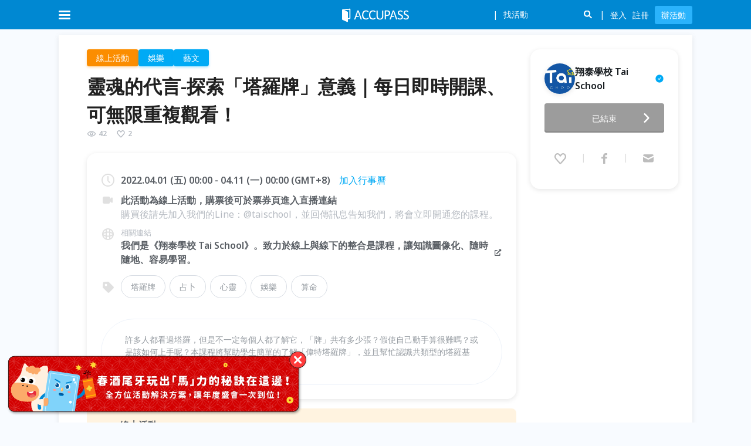

--- FILE ---
content_type: text/css; charset=UTF-8
request_url: https://www.accupass.com/_next/static/css/c57672b5a1083298.css
body_size: 17807
content:
.Broadcast_broadcast__j2PJh{display:flex;justify-content:center;background-color:#ffdd57;color:rgba(0,0,0,.7);z-index:var(--z-broadcast);padding:1rem;font-weight:600;position:fixed;left:0;right:0;top:var(--top)}@media only screen and (max-width:1079px){.Broadcast_broadcast__j2PJh{bottom:0;top:unset}}.Broadcast_empty-block__PyKKr{visibility:hidden;position:unset}@media only screen and (max-width:1079px){.Broadcast_empty-block__PyKKr{bottom:0;top:unset;position:fixed}}.Broadcast_broadcast-inner__aTKE6{position:relative;width:100%;max-width:var(--page-content-width)}.Broadcast_text__nDSga{display:block;text-align:center;width:calc(100% - 54px)}@media only screen and (max-width:1079px){.Broadcast_text__nDSga{width:90%;text-align:left;line-height:1.3rem}}.Broadcast_btn-close__O9hJb{display:flex;justify-content:center;align-items:center;position:absolute;right:20px;top:50%;transform:translateY(-50%);height:24px;width:24px;border-radius:50%;border:none;font-size:14px;color:#fff;background-color:hsla(0,0%,4%,.2);background-image:url(https://static.accupass.com/frontend/image/common/icon_close_white.svg);background-repeat:no-repeat;background-position:50%;background-size:50%;cursor:pointer}.Broadcast_btn-close__O9hJb:hover{background-color:hsla(0,0%,4%,.302)}@media only screen and (max-width:1079px){.Broadcast_btn-close__O9hJb{right:5px}}.Broadcast_detail-link__CISl3{color:#0088d2;margin-left:8px}.Broadcast_detail-link__CISl3:hover{color:#009ce6}.DownloadApp_download-app-container__Pz1T2{position:fixed;bottom:-5px;left:0;z-index:var(--z-fixed-button)}@media only screen and (max-width:1079px){.DownloadApp_download-app-container__Pz1T2{width:100%;background-image:linear-gradient(180deg,hsla(0,0%,100%,0) 14%,rgba(125,129,157,.45) 57%,rgba(34,43,92,.8))}}.DownloadApp_download-app-inner__Y9VsC{position:relative;display:inline-block}.DownloadApp_download-app-inner__Y9VsC:hover{cursor:pointer}@media only screen and (max-width:1079px){.DownloadApp_download-app-inner__Y9VsC{left:50%;transform:translateX(-50%)}}.DownloadApp_banner-img__NodL9{width:100%}.DownloadApp_symbol-img__YVJjw{position:absolute;left:36px;bottom:8px;animation-name:DownloadApp_vibrating__B1Ffs;animation-duration:2s;animation-iteration-count:infinite;animation-timing-function:linear}@media only screen and (max-width:1079px){.DownloadApp_symbol-img__YVJjw{left:20px;bottom:0;animation-name:DownloadApp_floating__RNcxo}}.DownloadApp_close-button__0JOpO{position:absolute;height:26px;width:26px;top:12px;right:12px}@media only screen and (max-width:1079px){.DownloadApp_close-button__0JOpO{height:28px;width:28px;top:0;right:0}}@keyframes DownloadApp_vibrating__B1Ffs{0%{transform:none}50%{transform:rotate(10deg)}to{transform:none}}@keyframes DownloadApp_floating__RNcxo{0%{top:0}50%{top:3px}to{top:0}}.Carousel_root__LBUal{position:relative}.CarouselItem_root__4_FuB{width:100%}.CarouselList_root__mfOcj{width:100%;height:100%;overflow:hidden}.CarouselList_list__Id9Q9{display:flex;transition-property:transform;transition-timing-function:ease;height:100%}.DotSpinner_spinner__L2LL8{display:flex;justify-content:center;align-items:center;width:100%;padding:4px 0;margin:0 auto;font-size:18px;text-align:center}@media only screen and (max-width:1079px){.DotSpinner_spinner__L2LL8{padding:3px 0}}.DotSpinner_dot__SD0xx{width:1em;height:1em;border-radius:100%;display:inline-block;animation:DotSpinner_sk-bouncedelay__asE3d 1.4s ease-in-out infinite both;background-color:#ccc}@media only screen and (max-width:1079px){.DotSpinner_dot__SD0xx{width:.6em;height:.6em}}.DotSpinner_dot__SD0xx:first-child{animation-delay:-.32s}.DotSpinner_dot__SD0xx:nth-child(2){animation-delay:-.16s}@keyframes DotSpinner_sk-bouncedelay__asE3d{0%,80%,to{transform:scale(0)}40%{transform:scale(1)}}.DefaultHeader_header-wrapper__RNMiK{position:fixed;width:100%;top:0;z-index:var(--z-header)}.DefaultHeader_header-container__iB9fq{max-width:var(--page-content-width);width:auto;margin:0 auto}@media only screen and (max-width:1079px){.DefaultHeader_header-container__iB9fq{padding:0 15px}}.DefaultHeader_header-inner__HmQ0U{display:flex;align-items:center;justify-content:space-between;height:var(--header-height)}.DefaultHeader_header-inner-left__rF4K_,.DefaultHeader_header-inner-right__j3WIX{display:flex;align-items:center}.DefaultHeader_auth-container__UkVvB{display:flex;margin:0 5px}.DefaultHeader_auth-href__J_v7A{cursor:pointer;padding:0 5px;color:#fff;transition:all .2s}.DefaultHeader_auth-href__J_v7A:hover{color:#fff;opacity:.7}.DefaultHeader_menu-icon-container__W8q_G{display:flex;justify-content:center;align-items:center;height:var(--header-height);min-width:20px;padding-right:5px;cursor:pointer}.DefaultHeader_menu-icon__zJa_r{width:20px;height:20px}.DefaultHeader_menu-icon__zJa_r.DefaultHeader_menu-burger__T_NVQ{background-image:url(https://static.accupass.com/frontend/image/common/header_menu.svg)}.DefaultHeader_menu-icon__zJa_r.DefaultHeader_menu-close__Kggvt{background-image:url(https://static.accupass.com/frontend/image/common/header_close.svg)}.DefaultHeader_bar__NkgHk{background-color:#0088d2;height:var(--header-height);color:#fff;position:relative;padding-left:10px;padding-right:10px}@media only screen and (max-width:1079px){.DefaultHeader_bar__NkgHk{padding-left:0;padding-right:0}}.DefaultHeader_drawer-wrapper__Lpfyg{display:none;position:fixed;top:0;bottom:0;width:100vw;background-color:#000;opacity:.3;display:block;z-index:-1}.DefaultHeader_drawer__BgH88{background-color:hsla(0,0%,100%,.98);overflow:hidden;height:auto;animation-name:DefaultHeader_open-drawer__poTSa;animation-duration:.5s;animation-timing-function:ease-in-out}@media only screen and (min-width:1080px){.DefaultHeader_drawer__BgH88{box-shadow:0 18px 24px rgba(0,0,0,.06)}}@media only screen and (max-width:1079px){.DefaultHeader_drawer__BgH88{background-color:#fff;box-shadow:0 18px 24px rgba(0,0,0,.06);border-radius:0 0 16px 16px}}@keyframes DefaultHeader_open-drawer__poTSa{0%{max-height:0}to{max-height:100vh}}.DefaultHeader_drawer-wrap__n5EX9{max-width:var(--page-content-width);width:auto;margin:0 auto;padding:20px 20px 60px;color:#757575}@media only screen and (max-width:1079px){.DefaultHeader_drawer-wrap__n5EX9{display:initial}}.DefaultHeader_logo__gLIkR{width:114px;position:absolute;top:13px;left:0;right:0;margin:auto}@media only screen and (max-width:1079px){.DefaultHeader_logo__gLIkR{width:114px;top:13px}}.DefaultHeader_drawer-item__3mbrC{vertical-align:top;display:inline-block;padding-right:40px}.DefaultHeader_drawer-item__3mbrC:last-child{padding-right:0}.DefaultHeader_drawer-item__3mbrC h2{margin:0;font-size:20px;font-weight:600;padding-bottom:16px;color:#b5bac1}.DefaultHeader_drawer-item__3mbrC ul{list-style:none;margin:0;padding:0}.DefaultHeader_drawer-item__3mbrC a{color:var(--blue-gray-8);font-size:15px;cursor:pointer;text-decoration:none;transition:all .2s;font-weight:300}.DefaultHeader_drawer-item__3mbrC a:hover{color:#0088d2}.DefaultHeader_with-column__DBsgD{column-count:2;min-width:240px}.DefaultHeader_with-column__DBsgD>li{line-height:30px}.DefaultHeader_promote-img__OnTp7{border-radius:4px;-webkit-mask-image:-webkit-radial-gradient(#fff,#000);overflow:hidden;position:relative}.DefaultHeader_promote-img__OnTp7:after{content:"";background:transparent;width:100%;height:100%;position:absolute;top:0;transition:.5s}.DefaultHeader_promote-img__OnTp7 img{display:block;max-width:100%;transition:.5s;object-fit:cover}.DefaultHeader_promote-img__OnTp7:hover img{transform:scale(1.1)}.DefaultHeader_promote-img__OnTp7:hover:after{background:rgba(0,0,0,.1)}.DefaultHeader_header-icon__5_MhC{display:flex;cursor:pointer;align-items:center}.DefaultHeader_header-icon__5_MhC.DefaultHeader_mobile-menu-button__CgfG0{margin-right:10px}.DefaultHeader_icon-globe__Cxg8m{margin-right:6px}@media only screen and (max-width:1079px){.DefaultHeader_icon-globe__Cxg8m{margin-right:0}}.DefaultHeader_icon-caret__0gzut{margin-left:5px;transform:rotate(0deg);width:16px;height:16px;background-image:url(https://static.accupass.com/frontend/image/common/header_arrow_down.svg)}.DefaultHeader_menu-close__Kggvt{animation-name:DefaultHeader_icon-rotate-close__Klgtd;animation-duration:.2s;animation-timing-function:ease-in-out;transform:rotate(0deg)}.DefaultHeader_menu-open__nKg8F{animation-name:DefaultHeader_icon-rotate-open__3DC5Z;animation-duration:.2s;animation-timing-function:ease-in-out;transform:rotate(180deg)}@keyframes DefaultHeader_icon-rotate-open__3DC5Z{0%{transform:rotate(0deg)}to{transform:rotate(180deg)}}@keyframes DefaultHeader_icon-rotate-close__Klgtd{0%{transform:rotate(180deg)}to{transform:rotate(0deg)}}.DefaultHeader_keyword-container__8vVe9{color:#fff;margin-top:-2px;max-width:220px;overflow:hidden;height:33px;text-overflow:ellipsis;padding-top:8px;padding-bottom:8px;position:relative;width:200px}.DefaultHeader_keyword__qGXow{vertical-align:middle;white-space:nowrap;display:inline-block;position:absolute;top:50%;transform:translateY(-50%);width:80%;overflow:hidden;text-overflow:ellipsis}.DefaultHeader_keyword__qGXow:before{display:inline-block;content:"|";padding:0 10px}.DefaultHeader_keyword-icon__r929y{display:inline-flex;align-items:center;position:absolute;top:50%;transform:translateY(-50%);right:0}.DefaultHeader_icon-search__8wL_8{width:20px;height:20px;background-image:url(https://static.accupass.com/frontend/image/common/header_search.svg)}@media only screen and (min-width:1080px){.DefaultHeader_icon-search__8wL_8{transform:scale(.7)}}.DefaultHeader_icon-search__8wL_8.DefaultHeader_focus__BVKGc{background-image:url(https://static.accupass.com/frontend/image/common/header_search_focus.svg)}.DefaultHeader_keyword-icon__r929y:after{display:inline-block;content:"|";padding-left:10px}.DefaultHeader_search-input-container__hvu3K{position:relative}.DefaultHeader_search-input__YP0yg{background-color:#1c7abc;overflow:hidden;color:#fff;border:none;border-radius:100px;font-size:14px;margin:auto;min-width:220px;outline:none;padding:8px 30px 8px 20px;animation-name:DefaultHeader_searchbar-web-grow__Hgwrf;animation-duration:.25s;animation-timing-function:ease-in-out}.DefaultHeader_search-input__YP0yg::placeholder{color:#fff}@keyframes DefaultHeader_searchbar-web-grow__Hgwrf{0%{min-width:200px;background-color:#0088d2}to{min-width:220px;background-color:#1c7abc}}.DefaultHeader_search-input__YP0yg+.DefaultHeader_btn-search__L3ke4{position:absolute;top:50%;right:10px;transform:translateY(-50%) scale(.7);width:20px;height:20px;cursor:pointer;animation-name:DefaultHeader_searchicon-web-grow__qoKOc;animation-duration:.25s;animation-timing-function:ease-in-out}@keyframes DefaultHeader_searchicon-web-grow__qoKOc{0%{right:20px}to{right:10px}}.DefaultHeader_search-input__YP0yg:focus{background-color:#fff;color:#0087d3}.DefaultHeader_search-input__YP0yg:focus::placeholder{color:#0087d3}.DefaultHeader_search-input__YP0yg:focus+.DefaultHeader_btn-search__L3ke4{color:#0087d3}.DefaultHeader_focus__BVKGc{background-color:#fff;color:#0087d3}.DefaultHeader_search-container-mobile___c8s5{position:relative;display:flex;justify-content:flex-end;width:100%;margin-right:10px}.DefaultHeader_search-input-mobile__6Jz82{border:none;padding:8px 15px;width:100%;border-radius:100px;font-size:14px;color:#9a9a9a;outline:none;animation-name:DefaultHeader_searchbar-grow__iagtn;animation-duration:.25s;animation-timing-function:ease-in-out}.DefaultHeader_search-input-mobile-search-icon__ppGue{position:absolute;display:flex;align-items:center;top:50%;transform:translateY(-50%) scale(.7);bottom:0;right:10px;cursor:pointer;background-image:url(https://static.accupass.com/frontend/image/common/header_search_focus.svg)}.DefaultHeader_search-toggle-icon-mobile__6nwly{display:flex;cursor:pointer}.DefaultHeader_search-toggle-icon-mobile__6nwly.DefaultHeader_close___bUyp{height:20px;width:20px;background-image:url(https://static.accupass.com/frontend/image/common/header_close.svg)}@keyframes DefaultHeader_searchbar-grow__iagtn{0%{width:0;opacity:0}to{width:100%;opacity:1}}.DefaultHeader_area-menu-container__WlsjL{position:relative;display:flex;justify-content:center;align-items:center;height:var(--header-height);margin-right:10px;cursor:pointer;transition:all .2s;margin-left:5px;padding:0 5px}.DefaultHeader_area-menu-container__WlsjL:hover{background-color:hsla(0,0%,100%,.2)}.DefaultHeader_create-event-button-container__IbSbh a{background-color:#2ab3fc;color:#fff;border-radius:3px;padding:6px 11px;transition:all .2s;text-decoration:none}.DefaultHeader_create-event-button-container__IbSbh a:hover{color:#fff;background-color:#03a9f4}.DefaultHeader_simple-header__nmBpk{background-color:#0088d2;height:var(--header-height);padding:13px 0;color:#fff}.DefaultHeader_simple-header__nmBpk .DefaultHeader_simple-header__inner__9RyN4{margin:auto;height:100%;display:flex;justify-content:center}.DefaultHeader_simple-header__nmBpk .DefaultHeader_simple-header__inner__9RyN4 a,.DefaultHeader_simple-header__nmBpk .DefaultHeader_simple-header__inner__9RyN4 img{height:100%}.DefaultHeader_guest-header__9DnNX{height:52px;padding:8px 0;background-color:#fff;box-shadow:0 2px 9px rgba(0,0,0,.1)}.DefaultHeader_guest-header__9DnNX .DefaultHeader_guest-header__inner__HYG2S{margin:auto;height:100%;display:flex;justify-content:center}.DefaultHeader_guest-header__9DnNX .DefaultHeader_guest-header__inner__HYG2S a,.DefaultHeader_guest-header__9DnNX .DefaultHeader_guest-header__inner__HYG2S img{height:100%}.Error_root__N8lsQ{color:#5a7089;display:flex;flex-direction:column;align-items:center}.Error_error-img__0yFIC{width:auto;height:auto;object-fit:contain;max-width:550px}@media only screen and (max-width:1079px){.Error_error-img__0yFIC{max-width:300px}}@media only screen and (max-width:1079px)and (min-width:569px){.Error_error-img__0yFIC{max-width:450px}}.Error_title__6D1Gm{font-size:36px;font-weight:600}@media only screen and (max-width:1079px){.Error_title__6D1Gm{font-size:25px}}@media only screen and (max-width:1079px)and (min-width:569px){.Error_title__6D1Gm{font-size:30px}}.Error_description__AxHS2{font-size:20px;font-weight:500}@media only screen and (max-width:1079px){.Error_description__AxHS2{font-size:14px}}@media only screen and (max-width:1079px)and (min-width:569px){.Error_description__AxHS2{font-size:16px}}.Error_redirect-button-container__hymnJ{margin-top:30px}.Error_redirect-button__uXu5F{color:#fff;background-color:#5a7089;border-radius:20px;font-size:18px;font-weight:600;padding:6px 20px;cursor:pointer;transition-duration:.3s;border:1px solid #d6d6d6}.Error_redirect-button__uXu5F:enabled:hover{opacity:.8}@media only screen and (max-width:1079px){.Error_redirect-button__uXu5F{font-size:14px}}@media only screen and (max-width:1079px)and (min-width:569px){.Error_redirect-button__uXu5F{font-size:16px}}.LogoSpinner_logo-spinner__T3G8J{background:#fff;position:fixed;top:0;left:0;bottom:0;right:0;z-index:var(--z-full-screen-spinner);display:grid;place-items:center}.MainContainer_root__kqwVJ{max-width:100%;word-break:break-word;position:relative;flex:1 1}.MainContainer_root__kqwVJ.MainContainer_background-white__IRgN_{background-color:#fff}.PageContainer_root___r0T6{width:100%;max-width:var(--page-content-width);margin:0 auto;min-height:calc(100vh - 50px);position:relative}.PageContainer_root___r0T6.PageContainer_center-items__KdPtY{display:flex;justify-content:center;align-items:center;flex-direction:column}.PageContainer_root___r0T6:not(.PageContainer_no-padding__hGMAr){padding:16px 0}.EventDetailSkeleton_root__bQZDC .EventDetailSkeleton_banner__4AaHw{background-color:#f0f0f0;padding-bottom:50%;border-radius:16px 16px 0 0}@media only screen and (max-width:1079px){.EventDetailSkeleton_root__bQZDC .EventDetailSkeleton_banner__4AaHw{margin-top:-16px;border-radius:0}}.EventDetailSkeleton_root__bQZDC .EventDetailSkeleton_main__QPfXV{background-color:#fff;box-shadow:0 2px 9px 0 hsla(0,0%,42%,.14);border-radius:0 0 16px 16px}@media only screen and (max-width:1079px){.EventDetailSkeleton_root__bQZDC .EventDetailSkeleton_main__QPfXV{border-radius:0}}.EventDetailSkeleton_root__bQZDC .EventDetailSkeleton_main__QPfXV .EventDetailSkeleton_top__AwtJ7{display:flex}.EventDetailSkeleton_root__bQZDC .EventDetailSkeleton_main__QPfXV .EventDetailSkeleton_main-info__JTVBV{flex:1 1}.EventDetailSkeleton_root__bQZDC .EventDetailSkeleton_main__QPfXV .EventDetailSkeleton_main-basic-info__Wcd_z{padding:24px 0 32px 48px}@media only screen and (max-width:1079px){.EventDetailSkeleton_root__bQZDC .EventDetailSkeleton_main__QPfXV .EventDetailSkeleton_main-basic-info__Wcd_z{padding:20px 4%}}.EventDetailSkeleton_root__bQZDC .EventDetailSkeleton_main__QPfXV .EventDetailSkeleton_org-info__YWTwl{width:300px;padding:24px}@media only screen and (max-width:1079px){.EventDetailSkeleton_root__bQZDC .EventDetailSkeleton_main__QPfXV .EventDetailSkeleton_org-info__YWTwl{display:none}}.EventDetailSkeleton_root__bQZDC .EventDetailSkeleton_main__QPfXV .EventDetailSkeleton_org-info-box__91nJd{box-shadow:0 2px 8px rgba(0,0,0,.1);border-radius:16px;padding:24px 24px 36px}.EventDetailSkeleton_root__bQZDC .EventDetailSkeleton_main__QPfXV .EventDetailSkeleton_org-info-box__91nJd .EventDetailSkeleton_org__m7AAQ{display:flex;align-items:center}.EventDetailSkeleton_root__bQZDC .EventDetailSkeleton_main__QPfXV .EventDetailSkeleton_org-info-box__91nJd .EventDetailSkeleton_register-button__D2vLv{position:relative;display:flex;justify-content:center;align-items:center;height:50px;padding:16px;border-radius:4px;color:#fff;background-image:linear-gradient(131.01deg,#3e97d3 16.3%,#1074cc 115.92%);font-size:14px;font-weight:600;cursor:pointer;transition:all .3s;margin-top:16px}.EventDetailSkeleton_root__bQZDC .EventDetailSkeleton_main__QPfXV .EventDetailSkeleton_org-info-box__91nJd .EventDetailSkeleton_register-button__D2vLv:hover{background-image:linear-gradient(#00aaf5 50%,#00aaf5 0),linear-gradient(271.53deg,#5696ce .87%,#397bc7 98.7%)}.EventDetailSkeleton_root__bQZDC .EventDetailSkeleton_main__QPfXV .EventDetailSkeleton_org-info-box__91nJd .EventDetailSkeleton_register-button__D2vLv:hover i>svg{transform:translateY(4px)}.EventDetailSkeleton_root__bQZDC .EventDetailSkeleton_main__QPfXV .EventDetailSkeleton_org-info-box__91nJd .EventDetailSkeleton_register-button__D2vLv i{position:absolute;right:16px;top:50%;transform:translateY(-50%) rotate(-90deg)}.EventDetailSkeleton_root__bQZDC .EventDetailSkeleton_main__QPfXV .EventDetailSkeleton_org-info-box__91nJd .EventDetailSkeleton_register-button__D2vLv i svg{transition:.2s}.EventDetailSkeleton_root__bQZDC .EventDetailSkeleton_main__QPfXV .EventDetailSkeleton_org-info-box__91nJd .EventDetailSkeleton_register-button__D2vLv.EventDetailSkeleton_is-disabled__DXeP_{background-image:none;background-color:#9c9c9c;box-shadow:inset 0 -3px 0 0 #8e8e8e;font-weight:500;cursor:auto}.EventDetailSkeleton_root__bQZDC .EventDetailSkeleton_main__QPfXV .EventDetailSkeleton_org-info-box__91nJd .EventDetailSkeleton_register-button__D2vLv.EventDetailSkeleton_is-disabled__DXeP_:active{background-color:#8a8989}.EventDetailSkeleton_root__bQZDC .EventDetailSkeleton_main__QPfXV .EventDetailSkeleton_org-info-box__91nJd .EventDetailSkeleton_register-button-icon__M180K{position:absolute;top:50%;transform:translateY(-50%);right:10px;width:24px;height:24px;background-position-x:center;background-repeat:no-repeat;background-size:contain;background-image:url(https://static.accupass.com/frontend/image/common/slider_icon_arrow_right.svg)}.EventDetailSkeleton_root__bQZDC .EventDetailSkeleton_title__1jQ89{height:45px;margin-bottom:4px}@media only screen and (max-width:1079px){.EventDetailSkeleton_root__bQZDC .EventDetailSkeleton_title__1jQ89{height:28px}}.EventDetailSkeleton_root__bQZDC .EventDetailSkeleton_category-tags__iXR6X{display:flex;align-items:center;margin-bottom:16px}@media only screen and (min-width:1080px){.EventDetailSkeleton_root__bQZDC .EventDetailSkeleton_category-tags__iXR6X{display:none}}.EventDetailSkeleton_root__bQZDC .EventDetailSkeleton_basic-info__WrI7L{margin-top:16px}@media only screen and (min-width:1080px){.EventDetailSkeleton_root__bQZDC .EventDetailSkeleton_basic-info__WrI7L{box-shadow:0 2px 8px rgba(0,0,0,.1);padding:24px;border-radius:16px;margin-top:24px}}.EventDetailSkeleton_root__bQZDC .EventDetailSkeleton_org-mobile-info__VVDSi{padding:16px 0;margin-top:16px;border-top:1px solid #f5f5f5;display:flex;align-items:center}@media only screen and (min-width:1080px){.EventDetailSkeleton_root__bQZDC .EventDetailSkeleton_org-mobile-info__VVDSi{display:none}}.CarouselButton_root__faUj6{position:absolute;top:50%;transform:translateY(-50%);display:flex;width:40px;height:40px;padding:8px;justify-content:center;align-items:center;border-radius:36px;border:none;background:rgba(0,0,0,.1);cursor:pointer;color:#fff;transition:background .3s ease}.CarouselButton_root__faUj6:hover{background:rgba(0,0,0,.3)}.CategoryTab_tab__vUmCW{display:inline-block;vertical-align:top;color:#b5bac1;font-weight:600}@media only screen and (max-width:1079px){.CategoryTab_tab__vUmCW{min-width:25%}}.CategoryTab_tab-link__NI0CL{display:block;color:inherit;margin-bottom:-3px;padding:10px;text-decoration:none}.CategoryTab_tab-link__NI0CL:hover{color:inherit}@media only screen and (min-width:1080px){.CategoryTab_tab-link__NI0CL{margin-bottom:0;border-bottom-width:6px;padding:0}}@media only screen and (max-width:1079px){.CategoryTab_tab-link__NI0CL{text-align:center}}@media only screen and (min-width:1080px){.CategoryTab_tab-inner__dniXX{display:block;margin:16px 0;padding:6px 0;width:100%;text-align:center}}.CategoryTab_tab-icon__i52Ov{margin-right:8px;vertical-align:middle;object-fit:contain}@media only screen and (min-width:1080px){.CategoryTab_tab-icon__i52Ov{height:20px;width:20px}}.CategoryTab_tab-label__wVfU6{vertical-align:middle;font-size:12px}@media only screen and (min-width:1080px){.CategoryTab_tab-label__wVfU6{font-size:16px}}.CategoryTabs_tab-list-container__jpWOe{background-color:#fff;box-shadow:0 2px 15px rgba(0,0,0,.197);position:fixed;top:var(--top);left:0;right:0;z-index:10}@media only screen and (min-width:1080px){.CategoryTabs_tab-list-container__jpWOe{height:72px}}.CategoryTabs_empty-block__hAUkM{visibility:hidden;position:unset}.CategoryTabs_tab-list__zy3oY{display:block;max-width:var(--page-content-width);width:auto;margin:0 auto;padding:0;white-space:nowrap;overflow-x:auto;overflow-y:hidden}@media only screen and (min-width:1080px){.CategoryTabs_tab-list__zy3oY{position:relative}}.CategoryTabs_spinner-wrapper__ufySL{display:flex;justify-content:center;align-items:center;width:100%;height:72px}@media only screen and (max-width:1079px){.CategoryTabs_spinner-wrapper__ufySL{height:44px}}.ChatBox_chatbox-container__0Kvfw{position:fixed;display:flex;flex-flow:row-reverse;right:24px;bottom:70px;z-index:var(--z-fixed-button)}@media only screen and (max-width:1079px){.ChatBox_chatbox-container__0Kvfw{display:none}}.ChatBox_chatbox-container__0Kvfw .ChatBox_chatbox-buttons-container__9d8d5{display:flex;flex-direction:column;gap:16px}.ChatBox_chatbox-container__0Kvfw .ChatBox_chat-button__JHg1Z{background-color:#fff;border-radius:50%;display:flex;align-items:center;justify-content:center;width:40px;height:40px;box-shadow:0 2px 10px hsla(0,0%,77%,.74);color:#98a1ab}.ChatBox_chatbox-container__0Kvfw .ChatBox_chat-button__JHg1Z:hover{color:#2f88d3}.ChatBox_chatbox-container__0Kvfw .ChatBox_icon__DTPF4{width:26px;height:26px}.ChatBox_chatbox-greeting-container__XVj9N{width:230px;height:198px;background-color:#fff;border-radius:16px;box-shadow:0 2px 19px rgba(0,0,0,.068);padding:12px;display:flex;flex-direction:column}.ChatBox_chatbox-greeting-container__XVj9N .ChatBox_greeting-top__ULkci{display:flex;align-items:center;gap:8px;padding-top:4px}.ChatBox_chatbox-greeting-container__XVj9N .ChatBox_greeting-top__ULkci h5{color:#4d4d4d;font-weight:700;font-size:15px}.ChatBox_chatbox-greeting-container__XVj9N .ChatBox_greeting-top__ULkci p{font-size:10px;color:#959ba1;font-weight:350}.ChatBox_chatbox-greeting-container__XVj9N .ChatBox_divider__J30BY{height:1px;background-color:#eee;margin:8px -12px}.ChatBox_chatbox-greeting-container__XVj9N .ChatBox_cr-avatar-container__eNlT2{width:48px;height:48px;position:relative}.ChatBox_chatbox-greeting-container__XVj9N .ChatBox_cr-avatar___8Ula{width:100%;height:100%}.ChatBox_chatbox-greeting-container__XVj9N .ChatBox_status-badge__jyc_v{position:absolute;width:12px;height:12px;border-radius:50%;border:2px solid #fff;background-color:#bdbdbd;bottom:1px;right:1px}.ChatBox_chatbox-greeting-container__XVj9N .ChatBox_status-badge__jyc_v.ChatBox_online__9Y3A0{background-color:#5ad439}.ChatBox_chatbox-greeting-container__XVj9N .ChatBox_cr-body__st8F_{display:flex;flex-direction:column;justify-content:space-between;padding:0 4px;text-align:center;flex:1 1}.ChatBox_chatbox-greeting-container__XVj9N .ChatBox_cr-greeting__j7amZ{color:#6d7278;font-size:14px;font-weight:400;white-space:pre-wrap}.ChatBox_chatbox-greeting-container__XVj9N .ChatBox_cr-info__lAduc{color:#a5a8a9;font-size:12px;font-weight:350}.ArticleCard_card-wrapper__LtnNm:hover .ArticleCard_card__A8mgu{box-shadow:0 10px 35px rgba(0,0,0,.06);transform:translateY(-4px)}.ArticleCard_card-wrapper__LtnNm:hover .ArticleCard_card__A8mgu .ArticleCard_photo-img__o_Wny{transform:scale(1.05)}.ArticleCard_photo-container__wGpl7{position:relative;overflow:hidden;transform:translateZ(0);height:unset;border-radius:16px 16px 0 0}.ArticleCard_photo-img__o_Wny{border-radius:16px 16px 0 0;width:100%;transition:transform .8s;height:auto;object-fit:cover;min-height:196px;display:block}@media only screen and (max-width:1079px){.ArticleCard_photo-img__o_Wny{min-height:unset;height:40vw}}.ArticleCard_event-content__EdELi{flex:1 1;min-width:0}@media only screen and (max-width:1079px){.ArticleCard_event-content__EdELi{display:flex;flex-direction:column;justify-content:space-between}}.ArticleCard_card__A8mgu{border-radius:16px;box-shadow:0 2px 8px rgba(0,0,0,.1);padding:0;background-color:#fff;margin-bottom:0;transition:transform .3s,box-shadow .3s;width:100%}@media only screen and (max-width:1079px){.ArticleCard_card__A8mgu{width:40vw}}@media only screen and (max-width:1079px)and (min-width:569px){.ArticleCard_card__A8mgu{width:40vw}}.ArticleCard_content__D1WiA{padding:8px 16px;min-height:auto;display:flex;flex-direction:column}.ArticleCard_article-name__zn_rC{color:#000;font-size:15px;font-weight:600;line-height:19px;margin-top:4px;margin-bottom:6px;height:38px;letter-spacing:-.16px;font-weight:700;white-space:normal;overflow:hidden;display:-webkit-box;-webkit-box-orient:vertical;-webkit-line-clamp:2}.ArticleCard_article-name__zn_rC:hover{color:#6d7278}.ArticleCard_article-name__zn_rC:active{color:#009ce6}.Articles_articles-title__UTnSr{font-size:23px;color:#333;font-weight:600;margin:0;padding:14px 0 16px}@media only screen and (max-width:1079px){.Articles_articles-title__UTnSr{font-size:20px;padding-left:3vw}}.Articles_articles-cards-container___yD2p{display:flex;width:100%;overflow-x:auto;overflow-y:hidden;white-space:nowrap;flex-wrap:nowrap;-webkit-overflow-scrolling:touch;margin:-24px 0 -10px;padding:24px 0 10px 3vw}@media only screen and (min-width:1080px){.Articles_articles-cards-container___yD2p{justify-content:space-between;overflow:visible;padding-left:0}.Articles_articles-cards-container___yD2p::-webkit-scrollbar{display:none}}@media only screen and (min-width:1080px){.Articles_articles-card-container__1m6V_{width:calc(20% - 15px)}}.Articles_articles-card-wrapper__aMCwT{margin:0 15px 16px 0}@media only screen and (min-width:1080px){.Articles_articles-card-wrapper__aMCwT:last-child{margin-right:0}}.TagStatsBottom_tags-container__k0Jel{min-height:26px;display:flex;align-items:center;justify-content:space-between;font-size:14px;box-sizing:content-box;border-top:1px solid #f5f5f5;padding:4px 16px 0;margin-left:-16px;margin-right:-16px;overflow:hidden;position:relative}.TagStatsBottom_tag__jWzU_{color:#b5bac1;margin:0 4px;overflow:hidden;text-overflow:ellipsis;white-space:nowrap;max-width:calc(100% - 80px);display:block}.TagStatsBottom_tag__jWzU_:hover{color:#3b3f45}.TagStatsBottom_tag__jWzU_:active{color:#009ce6}.TagStatsBottom_counts__5GbP2{background:#fff;color:#b5bac1;padding-left:8px;position:absolute;right:16px;display:flex}.TagStatsBottom_counts__5GbP2>span{display:flex}.TagStatsBottom_counts__5GbP2>span img{margin-right:4px}.TagStatsBottom_counts__5GbP2>span:last-of-type{margin-left:8px}.EventPlaceType_event-location-type__H4NM5{display:flex;align-items:center}.EventPlaceType_event-location-type__H4NM5.EventPlaceType_--orange__sVTZt{color:#f57d00}.EventPlaceType_event-location-type__H4NM5.EventPlaceType_--orange__sVTZt>i{filter:invert(49%) sepia(88%) saturate(1526%) hue-rotate(1deg) brightness(88%) contrast(102%)}.EventPlaceType_event-location-type__H4NM5.EventPlaceType_--clickable__m8TGT{cursor:pointer;color:#959ba1;font-size:14px}.EventPlaceType_event-location-type__H4NM5.EventPlaceType_--clickable__m8TGT:hover{color:#6d7278}.EventPlaceType_event-location-type__H4NM5.EventPlaceType_--clickable__m8TGT:hover i{filter:brightness(0) saturate(100%) invert(44%) sepia(7%) saturate(391%) hue-rotate(173deg) brightness(97%) contrast(88%)}.EventPlaceType_event-location-type__H4NM5.EventPlaceType_--clickable__m8TGT:active{color:#009ce6}.EventPlaceType_event-location-type__H4NM5.EventPlaceType_--clickable__m8TGT:active i{filter:brightness(0) saturate(100%) invert(66%) sepia(47%) saturate(7019%) hue-rotate(168deg) brightness(93%) contrast(102%)}.EventPlaceType_event-location__2gNpo{margin-right:4px;width:21px;height:21px;background-position:50%;background-repeat:no-repeat;background-size:contain}.EventPlaceType_event-location__2gNpo.EventPlaceType_event-online__V4MeG{background-image:url(https://static.accupass.com/frontend/image/common/event_card_online.svg)}.EventPlaceType_event-location__2gNpo.EventPlaceType_event-offline__IWp6l{background-image:url(https://static.accupass.com/frontend/image/common/event_card_location.svg)}.Typography_root__XFcQW{font-style:normal;font-weight:400;line-height:normal;font-size:16px;margin:0;color:var(--color)}.Typography_root__XFcQW.Typography_h1__Bzjp_{font-size:36px}.Typography_root__XFcQW.Typography_h2__8eOqD{font-size:24px}.Typography_root__XFcQW.Typography_h3__1Geqd{font-size:18px}.Typography_root__XFcQW.Typography_h4__XLFQ6{font-size:16px}.Typography_root__XFcQW.Typography_h5__Gmkwm{font-size:15px}.Typography_root__XFcQW.Typography_h6__nGwg8{font-size:14px}.Typography_root__XFcQW.Typography_body1__1vTTW{font-size:16px}.Typography_root__XFcQW.Typography_body2__TPKTd{font-size:14px}.Typography_root__XFcQW.Typography_body3__9omHJ{font-size:13px}.Typography_root__XFcQW.Typography_body4__NLpCK{font-size:12px}.Typography_root__XFcQW.Typography_button4__nLxRn{font-size:10px}.Typography_root__XFcQW.Typography_textOverflow__8Swk9{display:block;text-overflow:ellipsis;white-space:nowrap;overflow:hidden}.Typography_root__XFcQW.Typography_textAlign-left__T7DFO{text-align:left}.Typography_root__XFcQW.Typography_textAlign-center__C7PV8{text-align:center}.Typography_root__XFcQW.Typography_textAlign-right__6Vjkj{text-align:right}.TicketCountBlock_root__Zh_Mn{display:flex;gap:2px;align-items:center}.TicketPriceBlock_root__zLKhM{display:flex;flex-direction:column;justify-content:center;align-items:center;gap:8px}.TicketPriceBlock_price-container__1EPqi{display:flex;align-items:center;gap:2px}.TicketPriceBlock_price-container__1EPqi>:first-child{padding-top:2px}@media only screen and (max-width:1024px){.TicketPriceBlock_price-container__1EPqi>:first-child{padding-top:unset}}.TicketAction_root__86P4m{display:flex;align-items:center;gap:8px}@media only screen and (max-width:1024px){.TicketAction_root__86P4m{overflow-x:scroll}.TicketAction_root__86P4m>div{flex:1 1}}.TicketAction_root__86P4m.TicketAction_height-large__S58L1>div,.TicketAction_root__86P4m.TicketAction_is-loading__4_SKU>div{height:89px}.TicketAction_root__86P4m.TicketAction_height-small__jrGWJ>div{height:65px}.TicketAction_root__86P4m.TicketAction_has-three__GP7co>div:first-of-type,.TicketAction_root__86P4m.TicketAction_has-two__dZfqX>div{min-width:88px}.TicketAction_root__86P4m.TicketAction_has-three__GP7co>div:nth-of-type(2),.TicketAction_root__86P4m.TicketAction_has-three__GP7co>div:nth-of-type(3){min-width:120px}@media only screen and (max-width:640px){.TicketAction_root__86P4m.TicketAction_has-three__GP7co>div:nth-of-type(3){flex:1 0 auto}}.TicketAction_root__86P4m.TicketAction_has-three__GP7co.TicketAction_height-small__jrGWJ>div{min-width:88px}.TicketAction_root__86P4m.TicketAction_has-three__GP7co.TicketAction_height-small__jrGWJ>div:nth-of-type(3){min-width:120px}@media only screen and (max-width:640px){.TicketAction_root__86P4m.TicketAction_has-three__GP7co.TicketAction_height-small__jrGWJ>div:nth-of-type(3){flex:1 0 auto}}.TicketAction_ticket-action-wrapper__fd2mg{padding:8px;background-color:var(--blue-gray-1);border-radius:8px;border:1px solid var(--blue-gray-3);display:flex;align-items:center;justify-content:center;cursor:default}@media only screen and (max-width:640px){.InProgressOrCancelledTicketSkeleton_info-wrapper__TnO8X>*{width:100%!important}}.EmptyPlaceholder_root__5yb3G{display:flex;flex-direction:column;justify-content:center;align-items:center;margin:0 0 16px}.EmptyPlaceholder_root__5yb3G.EmptyPlaceholder_space-large__sJUXt{gap:24px}.EmptyPlaceholder_root__5yb3G.EmptyPlaceholder_space-small__U6IK7{gap:8px}.EmptyPlaceholder_root__5yb3G.EmptyPlaceholder_with-border__wV74k{padding:29px 0;border-radius:8px;border:1px solid var(--blue-gray-3)}.EmptyPlaceholder_text-container__dSQIc{display:flex;flex-direction:column;justify-content:center;align-items:center}.EmptyPlaceholder_text-container__dSQIc.EmptyPlaceholder_space-large__sJUXt{gap:12px}.EmptyPlaceholder_text-container__dSQIc.EmptyPlaceholder_space-small__U6IK7{gap:8px}.EmptyPlaceholder_wrapper__tzubY{display:flex;flex-direction:column;justify-content:center;align-items:center}.EmptyPlaceholder_wrapper__tzubY.EmptyPlaceholder_is-height-large__a3_FS{height:621px}.EmptyPlaceholder_wrapper__tzubY.EmptyPlaceholder_is-height-small__O0pNf{height:602px}.InfoTag_root__QkFn5{align-self:flex-start!important;padding:3px 8px!important;font-weight:700!important;margin:0 0 4px}.InfoTag_root__QkFn5.InfoTag_is-reviewing__7ffZH{color:var(--sun-6);border-color:var(--sun-5)}.InfoTag_root__QkFn5.InfoTag_is-reviewing__7ffZH:hover{color:var(--sun-6)!important;border-color:var(--sun-5)!important}.InfoTag_root__QkFn5.InfoTag_is-refound__viB03{color:var(--sun-8);border-color:var(--sun-8);pointer-events:none}.InfoTag_root__QkFn5>span{overflow:hidden;text-overflow:ellipsis;word-wrap:break-word;display:-webkit-box;-webkit-line-clamp:2;-webkit-box-orient:vertical}.TicketBanner_root__Szqzh{width:100%;height:100%;display:grid;grid-template-columns:1fr;grid-template-rows:1fr}.TicketBanner_root__Szqzh img{transform:scale(var(--image-scale,1));transition:transform .8s}.TicketBanner_root__Szqzh>div{z-index:1}.TicketBanner_root__Szqzh>*{grid-column:1;grid-row:1}.TicketBanner_root__Szqzh .TicketBanner_tag__2GyJg{pointer-events:none;margin:8px 0 0 8px;width:-moz-fit-content;width:fit-content;border-radius:32px;border:1px solid;background:rgba(0,0,0,.8);align-self:flex-start;font-weight:700}.TicketBanner_root__Szqzh .TicketBanner_tag__2GyJg.TicketBanner_canceled__C8GHD,.TicketBanner_root__Szqzh .TicketBanner_tag__2GyJg.TicketBanner_record__X4t4d{border-color:var(--aqua-4);color:var(--aqua-3)}.TicketBanner_root__Szqzh .TicketBanner_tag__2GyJg.TicketBanner_rejected__YIcaB{border-color:var(--sun-4);color:var(--sun-3)}.TicketBanner_root__Szqzh .TicketBanner_tag__2GyJg.TicketBanner_expired__Da5Je{border-color:var(--blue-4);color:var(--blue-3)}.TicketBanner_ticket-count-wrapper__CsQVH{align-self:end;border-radius:0 0 8px 8px;background:rgba(26,31,35,.8);text-align:center;display:flex;align-items:center;justify-content:center}.TimerTag_root__9WsWi{display:flex;align-items:center;justify-content:center;gap:4px;padding:3px 8px;border-radius:32px;border:1px solid;width:-moz-fit-content;width:fit-content;margin:0 0 4px;color:var(--blue-6);border-color:var(--blue-6)}.TimerTag_root__9WsWi.TimerTag_is-warning__QnBgL{color:var(--red-4);border-color:var(--red-4)}@media only screen and (max-width:640px){.TimerTag_root__9WsWi{align-items:flex-start}}.TimerTag_text__vUneL{overflow:hidden;text-overflow:ellipsis;word-wrap:break-word;display:-webkit-box;-webkit-line-clamp:2;-webkit-box-orient:vertical}.CardSmartLink_root__s0tNk{width:-moz-fit-content;width:fit-content;height:-moz-fit-content;height:fit-content}.TicketInfoName_root__SXCtd{overflow:hidden;text-overflow:ellipsis;word-wrap:break-word;display:-webkit-box;-webkit-line-clamp:2;-webkit-box-orient:vertical}@media only screen and (max-width:640px){.CompletedTicketCard_mobile-wrapper__ybPwM{flex-direction:column}}.YearSubTitle_root__jp40M{margin:0 0 16px}.ScrollLoading_root__TSETX{text-align:center;margin:16px 0}.SubTabTitle_root__1fZVG{margin:0 0 16px}.ReviewFailedModal_modal__O6igP{display:flex;justify-content:center;align-items:center}.ReviewFailedModal_review-failed-modal-container__amy3F{width:343px;text-align:center;background-color:#fff;border-radius:8px;padding:32px 24px;display:flex;flex-direction:column;gap:25px}.ReviewFailedModal_review-failed-modal-container__amy3F .ReviewFailedModal_cancel-btn__Gj6f6{align-self:flex-end;color:var(--gray-4);cursor:pointer}@media only screen and (max-width:1079px){.ReviewFailedModal_review-failed-modal-container__amy3F{max-width:95vw}}.PastEventsTickets_button-wrapper__mVNTq{margin:0 0 16px;text-align:center}.MyTicketPage_root__yu4Dk{padding-top:84px}.MyTicketPage_container__i5zck{max-width:960px;background-color:var(--white);margin:0 auto;padding:16px 24px 24px}.GetTicketSkeleton_get-ticket-skeleton-container__ideYy{display:flex;flex-direction:column;margin:0 auto;background-color:#fff;box-shadow:0 2px 10px 0 rgba(40,40,40,.15);flex:1 1;width:100%;min-height:calc(100vh - 50px)}@media only screen and (min-width:1080px){.GetTicketSkeleton_get-ticket-skeleton-container__ideYy{margin:16px auto;max-width:720px}}.GetTicketSkeleton_get-ticket-basicinfo-container__Cb29I{display:flex;flex-direction:column;padding:20px 35px}@media only screen and (max-width:1079px){.GetTicketSkeleton_get-ticket-basicinfo-container__Cb29I{flex:1 1;padding:15px 20px;background-color:#fff;box-shadow:0 2px 9px 0 hsla(0,0%,42%,.14)}}.GetTicketSkeleton_get-ticket-skeleton__kF_pO{position:relative;background-repeat:no-repeat;background-size:2000px auto;animation-duration:.8s;animation-fill-mode:forwards;animation-iteration-count:infinite;animation-name:GetTicketSkeleton_skeletonShinning__AV6kp;animation-timing-function:linear}.GetTicketSkeleton_get-ticket-skeleton__kF_pO.GetTicketSkeleton_header__NZSHp{height:60px;width:100%;background-color:#393d4a;background-image:linear-gradient(90deg,#393d4a 0,#464b5b 20%,#393d4a 40%,#393d4a)}.GetTicketSkeleton_get-ticket-skeleton__kF_pO.GetTicketSkeleton_title__MDonr{height:35px;width:100%;border-radius:20px;background-color:#e6e6e6;background-image:linear-gradient(90deg,#e6e6e6 0,#eaeaea 20%,#e6e6e6 40%,#e6e6e6)}.GetTicketSkeleton_get-ticket-skeleton__kF_pO.GetTicketSkeleton_address__N16Bm{height:25px;width:80%;margin-top:20px;border-radius:20px;background-color:#eaf8ff;background-image:linear-gradient(90deg,#eaf8ff 0,#e4f3fa 20%,#eaf8ff 40%,#eaf8ff)}.GetTicketSkeleton_get-ticket-skeleton__kF_pO.GetTicketSkeleton_address-remark__beYFt{height:25px;width:50%;margin-top:20px;border-radius:20px;background-color:#e6e6e6;background-image:linear-gradient(90deg,#e6e6e6 0,#eaeaea 20%,#e6e6e6 40%,#e6e6e6)}@media only screen and (max-width:1079px){.GetTicketSkeleton_get-ticket-skeleton__kF_pO.GetTicketSkeleton_header__NZSHp{height:50px}}@keyframes GetTicketSkeleton_skeletonShinning__AV6kp{0%{background-position:60% 0}to{background-position:-40% 0}}.DialogHeader_root__nArfI{display:flex;align-items:center;margin-bottom:8px;gap:8px}.DialogHeader_desc__JDpU2{margin:8px 0}.Paper_root__pB74V{background:#fff;box-shadow:0 -1px 16px rgba(0,0,0,.05);border-radius:36px;box-sizing:border-box}.Paper_root__pB74V.Paper_disable-shadow__xcm7U{box-shadow:none}.LoginPage_root__nR5XF{background:var(--blue-1);max-width:100%}.LoginPage_root__nR5XF .LoginPage_paper__XLe8V{padding:24px 40px;border-radius:16px;max-width:514px;width:100%}.Grid_container__4HNIg{display:flex;flex-direction:var(--grid-direction);flex-wrap:var(--grid-wrap);margin:calc(var(--grid-row-gap)/-2) calc(var(--grid-column-gap)/-2);box-sizing:border-box}.Grid_item__vCta2{padding:calc(var(--grid-row-gap)/2) calc(var(--grid-column-gap)/2);box-sizing:border-box}.Grid_has-sizes__w0L8t{flex-grow:1;flex-basis:0px}@media only screen and (max-width:640px){.Grid_sm-1__eaIWy{width:8.3333333333%;flex-grow:0;flex-basis:auto}.Grid_sm-2__x3x7e{width:16.6666666667%;flex-grow:0;flex-basis:auto}.Grid_sm-3__ZNODY{width:25%;flex-grow:0;flex-basis:auto}.Grid_sm-4__677El{width:33.3333333333%;flex-grow:0;flex-basis:auto}.Grid_sm-5__Vq8Hq{width:41.6666666667%;flex-grow:0;flex-basis:auto}.Grid_sm-6__4SxaZ{width:50%;flex-grow:0;flex-basis:auto}.Grid_sm-7__HYU_R{width:58.3333333333%;flex-grow:0;flex-basis:auto}.Grid_sm-8__cAPn8{width:66.6666666667%;flex-grow:0;flex-basis:auto}.Grid_sm-9__3XX2A{width:75%;flex-grow:0;flex-basis:auto}.Grid_sm-10__UC5Hq{width:83.3333333333%;flex-grow:0;flex-basis:auto}.Grid_sm-11__FKtHt{width:91.6666666667%;flex-grow:0;flex-basis:auto}.Grid_sm-12__oGnrB{width:100%;flex-grow:0;flex-basis:auto}.Grid_sm-auto__d_P_N{flex-basis:auto;flex-grow:0;flex-shrink:0;max-width:none;width:auto}.Grid_sm-true__pyppI{flex-basis:0;flex-grow:1;max-width:100%}}@media only screen and (min-width:641px)and (max-width:1024px){.Grid_md-1__PBJ0J{width:8.3333333333%;flex-grow:0;flex-basis:auto}.Grid_md-2__3M2hN{width:16.6666666667%;flex-grow:0;flex-basis:auto}.Grid_md-3__U49cg{width:25%;flex-grow:0;flex-basis:auto}.Grid_md-4__Nd8PG{width:33.3333333333%;flex-grow:0;flex-basis:auto}.Grid_md-5__2nsEu{width:41.6666666667%;flex-grow:0;flex-basis:auto}.Grid_md-6___Mx13{width:50%;flex-grow:0;flex-basis:auto}.Grid_md-7__is3Gf{width:58.3333333333%;flex-grow:0;flex-basis:auto}.Grid_md-8__TYlOL{width:66.6666666667%;flex-grow:0;flex-basis:auto}.Grid_md-9__0xJcR{width:75%;flex-grow:0;flex-basis:auto}.Grid_md-10__UR7Ez{width:83.3333333333%;flex-grow:0;flex-basis:auto}.Grid_md-11__XUGsx{width:91.6666666667%;flex-grow:0;flex-basis:auto}.Grid_md-12__T_3m3{width:100%;flex-grow:0;flex-basis:auto}.Grid_md-auto__jTtgU{flex-basis:auto;flex-grow:0;flex-shrink:0;max-width:none;width:auto}.Grid_md-true__PUf0d{flex-basis:0;flex-grow:1;max-width:100%}}@media only screen and (min-width:1025px){.Grid_lg-1__BWSsE{width:8.3333333333%;flex-grow:0;flex-basis:auto}.Grid_lg-2__2avre{width:16.6666666667%;flex-grow:0;flex-basis:auto}.Grid_lg-3__5Dfgr{width:25%;flex-grow:0;flex-basis:auto}.Grid_lg-4___UVay{width:33.3333333333%;flex-grow:0;flex-basis:auto}.Grid_lg-5__effcj{width:41.6666666667%;flex-grow:0;flex-basis:auto}.Grid_lg-6__i0ATa{width:50%;flex-grow:0;flex-basis:auto}.Grid_lg-7__DxWXY{width:58.3333333333%;flex-grow:0;flex-basis:auto}.Grid_lg-8__OB8TW{width:66.6666666667%;flex-grow:0;flex-basis:auto}.Grid_lg-9__hfHIq{width:75%;flex-grow:0;flex-basis:auto}.Grid_lg-10__8OYuZ{width:83.3333333333%;flex-grow:0;flex-basis:auto}.Grid_lg-11__nTS2s{width:91.6666666667%;flex-grow:0;flex-basis:auto}.Grid_lg-12__oWqts{width:100%;flex-grow:0;flex-basis:auto}.Grid_lg-auto__RzTw3{flex-basis:auto;flex-grow:0;flex-shrink:0;max-width:none;width:auto}.Grid_lg-true___wWzC{flex-basis:0;flex-grow:1;max-width:100%}}@media only screen and (min-width:1441px){.Grid_xl-1__dt4Mi{width:8.3333333333%;flex-grow:0;flex-basis:auto}.Grid_xl-2__www0J{width:16.6666666667%;flex-grow:0;flex-basis:auto}.Grid_xl-3__vSqsX{width:25%;flex-grow:0;flex-basis:auto}.Grid_xl-4__908bw{width:33.3333333333%;flex-grow:0;flex-basis:auto}.Grid_xl-5__HdN1C{width:41.6666666667%;flex-grow:0;flex-basis:auto}.Grid_xl-6__4whl6{width:50%;flex-grow:0;flex-basis:auto}.Grid_xl-7__4uG4F{width:58.3333333333%;flex-grow:0;flex-basis:auto}.Grid_xl-8__MdA0b{width:66.6666666667%;flex-grow:0;flex-basis:auto}.Grid_xl-9__qClOA{width:75%;flex-grow:0;flex-basis:auto}.Grid_xl-10__HwRVP{width:83.3333333333%;flex-grow:0;flex-basis:auto}.Grid_xl-11__AERqq{width:91.6666666667%;flex-grow:0;flex-basis:auto}.Grid_xl-12__71_e5{width:100%;flex-grow:0;flex-basis:auto}.Grid_xl-auto__rxZfh{flex-basis:auto;flex-grow:0;flex-shrink:0;max-width:none;width:auto}.Grid_xl-true__tpjdV{flex-basis:0;flex-grow:1;max-width:100%}}.EventCard_home-event-card-wrapper__BVi23:hover .EventCard_home-event-card___X8gE{box-shadow:0 10px 35px rgba(0,0,0,.06);transform:translateY(-4px)}.EventCard_home-event-card-wrapper__BVi23:hover .EventCard_home-event-card___X8gE .EventCard_event-photo-img__LWIrX{transform:scale(1.05)}.EventCard_home-event-card___X8gE{border-radius:16px;box-shadow:0 2px 8px rgba(0,0,0,.1);background-color:#fff;width:340px;transition:transform .3s,box-shadow .3s}.EventCard_home-event-card___X8gE.EventCard_mobile-card__YXfuX{width:280px}.EventCard_home-event-card___X8gE.EventCard_mobile-card__YXfuX .EventCard_event-photo__abwiM{height:140px}.EventCard_home-event-card___X8gE.EventCard_--responsive__3T5Re{width:auto}.EventCard_home-event-card___X8gE.EventCard_--responsive__3T5Re .EventCard_event-photo__abwiM{position:relative;padding-top:50%;height:auto}.EventCard_home-event-card___X8gE.EventCard_--responsive__3T5Re .EventCard_event-photo-img__LWIrX{position:absolute;top:0;left:0;width:100%;height:100%;object-fit:cover}.EventCard_event-photo__abwiM{height:170px;border-radius:16px 16px 0 0;position:relative;overflow:hidden;transform:translateZ(0)}.EventCard_event-photo-img__LWIrX{border-radius:16px 16px 0 0;width:100%;transition:transform .8s;object-fit:cover}.EventCard_event-content__1Jsyb{padding:8px 16px;min-height:152px;display:flex;flex:1 1;flex-direction:column}.EventCard_event-time__gXw2T{color:#b5bac1;font-size:13px;font-weight:500;line-height:19px;margin-bottom:4px}.EventCard_event-name__YG6Kh{height:auto;color:#000;font-size:18px;line-height:24px;letter-spacing:-.16px;font-weight:700;margin-bottom:6px;max-height:48px;white-space:normal;overflow:hidden;display:-webkit-box;-webkit-box-orient:vertical;-webkit-line-clamp:2}@media only screen and (max-width:1079px){.EventCard_event-name__YG6Kh{height:auto}}.EventCard_event-name__YG6Kh:hover{color:#6d7278}.EventCard_event-name__YG6Kh:active{color:#009ce6}.EventCard_sub-info-container__jH_zm{font-size:18px;font-weight:700;margin-bottom:7px;flex-grow:1;color:#a2a2a2}.EventCard_marketing-theme-cards-set__8kxKS .EventCard_event-content__1Jsyb{min-height:unset}.EventCard_marketing-theme-cards-set__8kxKS .EventCard_event-name__YG6Kh{min-height:48px}@keyframes SkeletonCard_placeholderShimmer__w7_hW{0%{background-position:60% 0}to{background-position:-40% 0}}.SkeletonCard_home-event-card-wrapper__6hDYB:hover .SkeletonCard_home-event-card__738oF{box-shadow:0 10px 35px rgba(0,0,0,.06);transform:translateY(-4px)}.SkeletonCard_home-event-card-wrapper__6hDYB:hover .SkeletonCard_home-event-card__738oF .SkeletonCard_event-photo-img__yxC2c{transform:scale(1.05)}.SkeletonCard_event-photo-placeholder__5_7Cr{border-radius:7px}.SkeletonCard_event-photo-placeholder__5_7Cr.SkeletonCard_--show-date__FWZ32{margin-bottom:2px}.SkeletonCard_home-event-card__738oF{border-radius:16px;box-shadow:0 2px 8px rgba(0,0,0,.1);background-color:#fff;width:340px;transition:transform .3s,box-shadow .3s}.SkeletonCard_home-event-card__738oF.SkeletonCard_mobile-card__e_JFG{width:280px}.SkeletonCard_home-event-card__738oF.SkeletonCard_mobile-card__e_JFG .SkeletonCard_event-photo__QWClt{height:140px}.SkeletonCard_home-event-card__738oF.SkeletonCard_--responsive__is_lU{width:auto}.SkeletonCard_home-event-card__738oF.SkeletonCard_--responsive__is_lU .SkeletonCard_event-photo__QWClt{position:relative;padding-top:50%;height:auto}.SkeletonCard_home-event-card__738oF.SkeletonCard_--responsive__is_lU .SkeletonCard_event-photo-img__yxC2c{position:absolute;top:0;left:0;width:100%;height:100%;object-fit:cover}.SkeletonCard_event-photo__QWClt{height:170px;border-radius:16px 16px 0 0;position:relative;overflow:hidden;transform:translateZ(0)}.SkeletonCard_event-photo-img__yxC2c{border-radius:16px 16px 0 0;width:100%;transition:transform .8s}.SkeletonCard_event-content__BYcFJ{padding:8px 16px;min-height:152px;display:flex;flex:1 1;min-width:0;flex-direction:column}@media only screen and (max-width:1079px){.SkeletonCard_event-content__BYcFJ{display:flex;flex-direction:column;justify-content:space-between}}.SkeletonCard_skeleton-placeholder__GACf0{height:14px;border-radius:7px}.SkeletonCard_skeleton-placeholder__GACf0:not(:last-child){margin-bottom:10px}.SkeletonCard_shine__LLsm9{position:relative;background:#e1f5fe;background-image:linear-gradient(90deg,#e1f5fe 0,#f5faff 20%,#e1f5fe 40%,#e1f5fe);background-repeat:no-repeat;background-size:2000px auto;animation-duration:.8s;animation-fill-mode:forwards;animation-iteration-count:infinite;animation-name:SkeletonCard_placeholderShimmer__w7_hW;animation-timing-function:linear}.SkeletonCard_tags-container__EcHQX{min-height:26px;display:flex;align-items:center;justify-content:space-between;box-sizing:content-box;border-top:1px solid #f5f5f5;padding:4px 16px 0;margin-left:-16px;margin-right:-16px;overflow:hidden;position:relative}.StyledSelectItem_root__AnFgp{color:#6d7278}.StyledSelectItem_root__AnFgp:hover{background-color:inherit;color:#009ce6}.StyledSelectItem_root__AnFgp:active{color:#1a1f23}.StyledSelectItem_disabled__6TCx5{color:#b5bac1}.StyledSelectItem_disabled__6TCx5:hover{background-color:inherit;color:#b5bac1}.StyledSelectItem_selected__HT_LL{color:#009ce6}.SearchFilterMain_root__IbxMX{padding:24px}.SearchFilterMain_grid__d3Sdo{margin-bottom:24px}.SearchFilterMain_grid-item__ML6mF{display:flex;align-items:center;max-width:100%}.SearchFilterMain_grid-item__ML6mF.SearchFilterMain_vertical__t_V8y{flex-direction:column;align-items:start}.SearchFilterMain_grid-item__ML6mF.SearchFilterMain_vertical__t_V8y .SearchFilterMain_grid-item-title__lUqun{margin-bottom:8px}.SearchFilterMain_grid-divider__u9LZm{border-bottom:1px solid #eff4fb}.SearchFilterMain_grid-item-title__lUqun{width:56px;flex-shrink:0}.SearchFilterMain_grid-item-title__lUqun p{color:#3b3f45;font-size:16px;font-weight:700;line-height:22px}.SearchFilterMain_grid-item-content__CB5t8{max-width:100%}.SearchFilterMain_custom-time-btn__NxwNf{width:100%;color:#959ba1;font-weight:700;font-size:14px;border-radius:16px;background:#fff;padding:4px 16px;border:1px solid #eee;transition:all .3s ease-in-out}.SearchFilterMain_custom-time-btn__NxwNf:hover{background:#e1f5fe}.SearchFilterMain_custom-time-btn__NxwNf:active{background:#fff;color:#009ce6}.SearchFilterMain_btn-container__ZwD38{width:100%}.SearchFilterMain_divider__PP8Zw{height:1px;background:#eff4fb;margin-bottom:16px}.SearchFilterMain_place-btn__Kug1V{display:flex;padding:8px 16px;border:1px solid #d8dde4;border-radius:64px;width:100%;text-align:left;transition:all .3s ease-in-out}.SearchFilterMain_place-btn__Kug1V:hover{background:var(--blue-1)}.SearchFilterLocation_root__x0ZE4{display:flex;flex-direction:column;position:absolute;top:0;bottom:0;left:512px;transition:left .6s;background-color:#fff;width:100%;padding:24px}.SearchFilterLocation_show__ZYBji{left:0}.SearchFilterLocation_back-btn__sMBOf{color:#9e9e9e}.SearchFilterLocation_back-btn__sMBOf:active{color:#000}.SearchFilterLocation_rest-btn__15qBx{color:#b5bac1;font-size:15px}.SearchFilterLocation_rest-btn__15qBx:hover{color:#009ce6}@media(hover:none){.SearchFilterLocation_rest-btn__15qBx:hover{color:#b5bac1}.SearchFilterLocation_rest-btn__15qBx:active{color:#009ce6}}.SearchFilterLocation_grid__mzHTd{flex:1 1}.SearchFilterLocation_grid-item-title__RAizv{font-weight:700;font-size:16px;color:#959ba1;margin-bottom:8px}.SearchFilterLocation_grid-item-title__RAizv.SearchFilterLocation_active__D93fD{color:#3b3f45}.SearchFilterLocation_grid-divider__XfZ2l{border-bottom:1px solid #eff4fb}.SearchFilterDialog_paper___FSZI{position:relative;overflow:hidden;-webkit-mask-image:-webkit-radial-gradient(#fff,#000);--edge-gap:16px}.SearchFilterDialog_location-text-wrapper__xNV2Q{white-space:nowrap;overflow:hidden;text-overflow:ellipsis}.SearchFilterDialog_location-text-country__sp3if{color:#595e64;font-size:16px;flex-shrink:0;margin-right:10px;vertical-align:middle}.SearchFilterDialog_location-text-country__sp3if:after{content:"";display:inline-block;vertical-align:middle;width:1px;height:20px;background-color:#595e64;margin-left:10px}.SearchFilterDialog_location-text-country__sp3if.SearchFilterDialog_hide-after__JF3hV:after{display:none}.SearchFilterDialog_location-text-cities__DunoR{color:#595e64;font-size:14px;margin-right:10px;vertical-align:middle}.SearchFilterDialog_location-text-cities__DunoR:last-child{margin-right:0}.SearchFilterDialog_zoomIn__LqSz8{animation-duration:.3s;animation-name:SearchFilterDialog_zoomIn__LqSz8}.SearchFilterDialog_zoomOut__nFtYC{animation-duration:.3s;animation-name:SearchFilterDialog_zoomOut__nFtYC}@keyframes SearchFilterDialog_zoomIn__LqSz8{0%{opacity:0;transform:scale3d(.3,.3,.3)}50%{opacity:1}}@keyframes SearchFilterDialog_zoomOut__nFtYC{0%{opacity:1}50%{opacity:0;transform:scale3d(.3,.3,.3)}to{opacity:0}}.Contents_featured-events-title__ro5fk{font-size:23px;color:#333;font-weight:600;margin:0;padding:14px 0 16px}@media only screen and (max-width:1079px){.Contents_featured-events-title__ro5fk{font-size:20px;padding-left:3vw}}.Contents_more-button-container__qIMZx{margin:20px 0 44px;text-align:center}.Contents_more-button-container__qIMZx .Contents_more-button__KD72U{padding:12px 48px}.Contents_feature-event-cards-container__vjC2w{display:flex;flex-wrap:wrap;justify-content:space-between}@media only screen and (max-width:1079px){.Contents_feature-event-cards-container__vjC2w{display:flex;width:100%;overflow-x:auto;overflow-y:hidden;flex-wrap:nowrap;-webkit-overflow-scrolling:touch;margin:-24px 0 -10px;padding:24px 0 10px 3vw}}.Contents_feature-event-card-wrapper__aYtdt{margin:0 15px 16px 0}@media only screen and (min-width:1080px){.Contents_feature-event-card-wrapper__aYtdt:last-child{margin-right:0}}.CookieHint_cookie-container__ksB9F{position:fixed;right:24px;bottom:24px;width:242px;padding:20px;border-radius:2px;box-shadow:0 2px 4px 0 rgba(0,137,210,.55);color:#fff;background-color:#0089d2;transition:all .2s;z-index:var(--z-fixed-button)}.CookieHint_cookie-container__ksB9F .CookieHint_cookie-title__Yu9cf{font-size:15px;font-weight:600;padding-bottom:8px}.CookieHint_cookie-container__ksB9F .CookieHint_close-button__DGOXB{position:absolute;top:0;right:0;padding:7px 10px;width:24px;height:24px;cursor:pointer;background-image:url(https://static.accupass.com/frontend/image/common/icon_close_white.svg);background-repeat:no-repeat;background-position:50%;background-size:50%}@media only screen and (max-width:1079px){.CookieHint_cookie-container__ksB9F .CookieHint_close-button__DGOXB{padding:7px}}.CookieHint_cookie-container__ksB9F a{font-weight:600;opacity:.8;color:#fff;text-decoration:underline}.CookieHint_cookie-container__ksB9F a:hover{opacity:1}@media only screen and (max-width:1079px){.CookieHint_cookie-container__ksB9F{position:fixed;right:0;bottom:0;width:100%;border-radius:0}}.HomePage_spinner-wrapper__IZ3SV{display:flex;justify-content:center;align-items:center;height:calc(100vh - var(--header-height))}.CardsWithCarousel_theme-container__zC4Bs{display:flex;flex-wrap:wrap;outline:0;gap:16px 30px}.CardsWithCarousel_theme-container__zC4Bs.CardsWithCarousel_slider-theme-container__BjxId{padding-top:4px}@media only screen and (max-width:1079px){.CardsWithCarousel_theme-container__zC4Bs{flex-wrap:nowrap;gap:16px 15px;width:100%;overflow-x:scroll;overflow-y:hidden;white-space:nowrap;-webkit-overflow-scrolling:touch;padding:24px 16px 10px 3vw;margin:-24px 0 -10px}}@media only screen and (min-width:1080px){.CardsWithCarousel_theme-event-card-container__XNLzt{min-height:337px}}.CardsWithCarousel_theme-event-card-container__XNLzt.CardsWithCarousel_marketing-theme-card-container__73zdM{min-height:285px}.Themes_theme-wrapper__B6dVF{margin-top:14px}@media only screen and (min-width:1080px){.Themes_theme-wrapper__B6dVF{padding-left:0}}.Themes_theme-wrapper__B6dVF li:focus-visible{outline:none}.Themes_theme-title__ud99f{font-size:23px;color:#333;font-weight:600;margin:0;padding:14px 0 16px}@media only screen and (max-width:1079px){.Themes_theme-title__ud99f{font-size:20px;padding-left:3vw}}.Themes_theme__Ijzwr{width:100%;position:relative;overflow:visible}.Footer_root__zEGtm{background:var(--blue-gray-10)}.Footer_root__zEGtm ul{list-style:none;margin:0;padding:0}.Footer_root__zEGtm ul li{display:block;color:var(--blue-gray-1);text-decoration:none}.Footer_root__zEGtm ul li:not(:last-child){margin-bottom:8px}.Footer_root__zEGtm ul li a{color:inherit}.Footer_root__zEGtm ul li a:hover{color:var(--blue-3)}.Footer_footer-inner__DvPG0{max-width:var(--page-content-width);padding:80px 0 40px;width:auto;margin:0 auto}@media only screen and (max-width:1079px){.Footer_footer-inner__DvPG0{padding:48px 48px 84px}}.Footer_footer-top__Xw_1R{display:flex;color:var(--gray-5)}@media only screen and (max-width:1079px){.Footer_footer-top__Xw_1R{display:block}}.Footer_footer-bottom__aTKGD{display:flex;margin-top:72px;padding:32px 0;border-top:1px solid var(--blue-gray-9)}@media only screen and (max-width:1079px){.Footer_footer-bottom__aTKGD{display:block;margin-top:16px;padding:16px 0}}.Footer_footer-column__lH5cx{flex:1 1}@media only screen and (max-width:1079px){.Footer_footer-column__lH5cx:not(:last-child){margin-bottom:16px}}.Footer_footer-column-download__EZnjE{flex:1.5 1}@media only screen and (max-width:1079px){.Footer_footer-column-download__EZnjE{display:none}}.Footer_footer-subtitle__G_VQX{color:var(--blue-gray-7);font-size:18px;padding:0;margin-bottom:24px;line-height:24px;font-weight:300}.Footer_social-media-container__AVxK6{display:flex}.Footer_social-media__qZB9P{margin-right:18px}.Footer_copy-right__MmdT3{text-align:center;padding-top:32px;color:var(--blue-gray-4);border-top:1px solid var(--blue-gray-9);font-size:10px;font-weight:300}@media only screen and (max-width:1079px){.Footer_copy-right__MmdT3{padding-top:16px}}.Footer_service-button-container__H2lFq{margin-top:24px}.Footer_service-button-container__H2lFq .Footer_service-button__D4lYS{font-size:14px;line-height:20px;text-align:center;background-color:var(--blue-6);padding:8px;text-decoration:none;display:block;border-radius:8px;transition:all .2s}.Footer_service-button-container__H2lFq .Footer_service-button__D4lYS:hover{background-color:var(--blue-2);color:#fff}.Footer_service-button-container__H2lFq .Footer_service-button__D4lYS:active{background-color:var(--blue-9)}.Footer_download-buttons-container__CCcpj{display:flex;gap:24px}.Footer_footer-button__nnkex:hover{filter:brightness(150%)}.Footer_footer-button__nnkex:active{filter:brightness(70%)}.LocaleSelector_locale-selector-container__Tw_o3{position:relative;-webkit-user-select:none;-moz-user-select:none;user-select:none}.LocaleSelector_locale-selector-container__Tw_o3:after{content:" ";position:absolute;display:block;top:50%;right:20px;height:8px;width:8px;border:2px solid #d8dde4;border-right:0;border-top:0;pointer-events:none;transform:translateY(-50%) rotate(-45deg)}.LocaleSelector_locale-selector__jiChA{width:100%;border-radius:8px;padding:8px 16px;background-color:#fff;color:#000;font-size:14px;font-weight:600;line-height:20px;cursor:pointer}.LocaleSelector_locale-options-bubble__Hv_go{position:absolute;bottom:-108px;left:0;padding:16px 24px;background-color:#fff;border-radius:12px;letter-spacing:1.25px;box-shadow:0 2px 9px rgba(0,0,0,.1);z-index:var(--z-popper)}@media only screen and (max-width:1079px){.LocaleSelector_locale-options-bubble__Hv_go{bottom:-100px}}.LocaleSelector_locale-options-bubble__Hv_go>div{color:#6d7278;font-size:16px;cursor:pointer;font-weight:700;line-height:21px}.LocaleSelector_locale-options-bubble__Hv_go>div:not(:last-child){margin-bottom:18px}.LocaleSelector_locale-options-bubble__Hv_go>div:hover{color:#009ce6}.PromotionBanner_promotion-banner-container__W1xo5{position:relative;width:100%;margin-bottom:10px}@media only screen and (max-width:1079px){.PromotionBanner_promotion-banner-container__W1xo5{margin-top:20px}}.PromotionBanner_promotion-banner-img__n32Zy{width:100%}@media only screen and (max-width:1079px){.PromotionBanner_promotion-banner-img__n32Zy{padding:0}}.CustomBasicLayout_header__E_VLH{position:absolute;left:0;right:0;top:0}.CustomBasicLayout_header__E_VLH.CustomBasicLayout_is-fixed__R2RWm{position:fixed;z-index:var(--z-header)}.CustomBasicLayout_empty-block__PsOj4{visibility:hidden}.SearchPage_layout-background__ucUAz{background-color:#fff}.SearchPage_search-bar__t99Y5{padding:24px 0;display:flex;flex-direction:column;visibility:visible}.SearchPage_search-bar__t99Y5.SearchPage_hidden__3PV9_{visibility:hidden;animation-name:SearchPage_fadeOutUp__ad9Wk;animation-duration:.3s;animation-fill-mode:forwards}.SearchPage_search-bar-tags__hujQ7{margin-top:16px}.SearchPage_divider__hLiHs{border-bottom:1px solid #eff4fb;margin-top:16px}.SearchPage_filter-tags-on-top__kUDY0{margin:0;padding:0 8px 16px}@keyframes SearchPage_fadeOutUp__ad9Wk{0%{opacity:1}to{opacity:0;transform:translate3d(0,-50%,0)}}.EventOwnerAdsPromotion_link__xfBkg{color:var(--blue-6);display:inline-flex;align-items:center}.EventOwnerAdsPromotion_icon__qOB0o{display:flex;margin-left:2px}.EventPopularity_layout__5gx6u{display:flex;align-items:center}.EventPopularity_layout__5gx6u .EventPopularity_item__fkFdo{display:flex;align-items:center;margin-right:16px;color:var(--blue-gray-5);font-size:12px;font-weight:700}.EventPopularity_layout__5gx6u .EventPopularity_item__fkFdo:last-child{margin-right:0}.EventPopularity_layout__5gx6u .EventPopularity_icon__irvfk{margin-right:4px;font-size:16px}.EventPopularity_skeleton___ECnu{height:16px}.EventTitle_root__yxfZU{font-size:32px;font-weight:600;color:var(--gray-10)}@media only screen and (max-width:1079px){.EventTitle_root__yxfZU{font-size:20px}}.GuestModal_root__uSr1l .GuestModal_paper__syoTC{border-radius:8px;position:relative}@media only screen and (max-width:640px){.GuestModal_root__uSr1l .GuestModal_paper__syoTC{max-width:calc(100vw - 80px)}}.GuestModal_guest-modal__Nb_2T{display:flex;flex-direction:column;justify-content:space-between;height:100%}.GuestModal_guest-modal__Nb_2T .GuestModal_avatar__gFJpC{width:128px;height:128px;border-radius:50%;display:block;margin:0 auto 16px;box-shadow:0 2px 8px rgba(0,0,0,.1)}.GuestModal_guest-modal-info__WRkAv{text-align:center;padding:8px;flex:1 1;overflow-y:auto;margin-bottom:16px}.GuestModal_guest-modal-info__WRkAv>div{font-size:16px;line-height:22px;color:#959ba1;word-break:break-word}.GuestModal_guest-modal-info__WRkAv>div:not(:last-child){margin-bottom:10px}.GuestModal_guest-modal-info__WRkAv .GuestModal_name__FJqI4{color:#595e64;font-weight:700}.GuestModal_guest-modal-info__WRkAv .GuestModal_description__B_6pc{color:#b5bac1;font-weight:400;font-size:14px;line-height:20px;letter-spacing:.3px;white-space:pre-line;text-align:left}.GuestModal_guest-modal-button__JGjIe{background:linear-gradient(271.53deg,#5696ce .87%,#397bc7 98.7%);width:100%;padding:16px 32px 16px 48px;color:#fff;font-size:14px;text-align:center;font-weight:700;line-height:1;border-radius:4px;display:flex;align-items:center;justify-content:center}.GuestModal_guest-modal-button__JGjIe:hover{background:linear-gradient(0deg,hsla(0,0%,100%,.2),hsla(0,0%,100%,.2)),linear-gradient(271.53deg,#5696ce .87%,#397bc7 98.7%)}.GuestModal_guest-modal-button__JGjIe:active{background:linear-gradient(0deg,rgba(0,0,0,.2),rgba(0,0,0,.2)),linear-gradient(271.53deg,#5696ce .87%,#397bc7 98.7%)}.GuestModal_guest-modal-button__JGjIe .GuestModal_icon-link__m8p3X{filter:brightness(0) invert(1);margin-left:12px;width:18px;height:18px;background-position-x:center;background-repeat:no-repeat;background-size:contain;background-image:url(https://static.accupass.com/frontend/image/event/icon_link.svg);flex-shrink:0}.GuestModal_inner__kc1N2{position:relative;overflow-y:auto;animation-duration:.2s;animation-timing-function:ease-in-out;height:543px;padding:60px 32px 32px}@media only screen and (max-width:1079px){.GuestModal_inner__kc1N2{padding:60px 16px 32px}}.GuestModal_inner-left__7aJiU{overflow:hidden;animation-name:GuestModal_fade-in-left__EHBDM}.GuestModal_inner-right__MNEpQ{overflow:hidden;animation-name:GuestModal_fade-in-right__7TYKY}@keyframes GuestModal_fade-in-left__EHBDM{0%{opacity:0;transform:translateX(100%)}45%{opacity:0}to{opacity:1;transform:none}}@keyframes GuestModal_fade-in-right__7TYKY{0%{opacity:0;transform:translateX(-100%)}45%{opacity:0}to{opacity:1;transform:none}}.GuestModal_arrow-btn__3m8B9{position:absolute;top:calc(50% - 30px);display:flex;justify-content:center;align-items:center;z-index:1500;cursor:pointer;width:56px;height:56px;filter:brightness(0) saturate(100%) invert(99%) sepia(1%) saturate(7325%) hue-rotate(179deg) brightness(98%) contrast(94%);background-color:transparent;border:none;padding:0}.GuestModal_arrow-btn__3m8B9 img{width:100%}@media only screen and (max-width:1079px){.GuestModal_arrow-btn__3m8B9{top:calc(50% - 20px);width:40px;height:40px}}.GuestModal_arrow-btn__3m8B9.GuestModal_--right__h1oLX{right:-56px}.GuestModal_arrow-btn__3m8B9.GuestModal_--left__EORzA{left:-56px;transform:scale(-1)}@media only screen and (max-width:1079px){.GuestModal_arrow-btn__3m8B9.GuestModal_--left__EORzA{left:-40px}.GuestModal_arrow-btn__3m8B9.GuestModal_--right__h1oLX{right:-40px}}.GuestModal_arrow-btn__3m8B9:disabled{filter:brightness(0) saturate(100%) invert(90%) sepia(19%) saturate(58%) hue-rotate(170deg) brightness(100%) contrast(98%);opacity:.3}.GuestModal_arrow-btn__3m8B9:active{filter:brightness(0) saturate(100%) invert(62%) sepia(6%) saturate(329%) hue-rotate(169deg) brightness(99%) contrast(88%)}.GuestModal_arrow-btn__3m8B9:hover{filter:unset}.GuestModal_close-button__2nOwE{cursor:pointer;position:absolute;right:32px;top:32px;z-index:1;display:flex;align-items:center;justify-content:center}@media only screen and (max-width:1079px){.GuestModal_close-button__2nOwE{right:16px;top:16px}}.GuestModal_close-button__2nOwE .GuestModal_icon__e7_pb{color:#6d7278}.GuestModal_close-button__2nOwE .GuestModal_icon__e7_pb:hover{color:#d8dde4}.Guests_root___3mPL{padding:32px 48px}@media only screen and (max-width:1079px){.Guests_root___3mPL{background-color:#fff;margin-top:10px;padding:5%;box-shadow:0 2px 9px 0 hsla(0,0%,42%,.14)}}.Guests_root___3mPL .Guests_event-content-section-title__goKfb{text-align:left;padding-bottom:10px;margin-bottom:2rem;border-bottom:1px solid #f5f5f5;color:#262626;font-weight:600;font-size:24px}@media only screen and (max-width:1079px){.Guests_root___3mPL .Guests_event-content-section-title__goKfb{margin-bottom:1rem;font-size:16px}.Guests_root___3mPL .Guests_event-guests-container__nhO_I{margin-top:10px;box-shadow:0 2px 9px 0 hsla(0,0%,42%,.14)}}.Guests_root___3mPL .Guests_event-guests__oMNK1{padding:10px 0;display:flex;flex-flow:row wrap;margin-left:-8px;margin-right:-8px}.Guests_root___3mPL .Guests_event-guest__UldpN{cursor:pointer;width:16.66%;padding:8px}@media only screen and (max-width:1079px){.Guests_root___3mPL .Guests_event-guest__UldpN{width:25%}}@media only screen and (max-width:1079px)and (min-width:569px){.Guests_root___3mPL .Guests_event-guest__UldpN{width:12.25%}}.Guests_root___3mPL .Guests_event-guest__UldpN:hover .Guests_guest-avatar-img__JUoFS{box-shadow:0 6px 8px rgba(0,0,0,.1);transform:translateY(-3px)}.Guests_root___3mPL .Guests_event-guest__UldpN:hover .Guests_guest-avatar-img__JUoFS>img{transform:scale(1.08)}.Guests_root___3mPL .Guests_event-guest__UldpN:hover .Guests_guest-name__PPqAR{color:#1a1f23}.Guests_root___3mPL .Guests_event-guest__UldpN:active .Guests_guest-avatar-img__JUoFS{transform:translateY(0)}.Guests_root___3mPL .Guests_event-guest__UldpN:active .Guests_guest-name__PPqAR{color:#0088d2}.Guests_root___3mPL .Guests_guest-avatar-img__JUoFS{width:100%;border-radius:50%;background-color:#ededed;box-shadow:0 2px 8px rgba(0,0,0,.1);transition:transform .3s,box-shadow .3s;overflow:hidden;transform:translateZ(0);margin-bottom:16px}.Guests_root___3mPL .Guests_guest-avatar-img__JUoFS>img{display:block;width:100%;transition:.8s}.Guests_root___3mPL .Guests_guest-name__PPqAR{width:100%;word-break:break-word;font-size:16px;text-align:center;font-weight:700;color:#595e64;overflow:hidden;display:-webkit-box;-webkit-box-orient:vertical;-webkit-line-clamp:3}@media only screen and (max-width:1079px){.Guests_root___3mPL .Guests_guest-name__PPqAR{font-size:14px}}.Map_root__r9po0{padding:32px 48px}@media only screen and (max-width:1079px){.Map_root__r9po0{display:none}}.Map_root__r9po0 .Map_event-map__v5Rs_{border-radius:16px}.Map_root__r9po0 .Map_event-address-container___0foG{margin-top:25px;display:flex;flex-direction:column;align-items:center}.Map_root__r9po0 .Map_event-address-container___0foG .Map_icon-flag__6yip_{width:24px;height:24px;background-position-x:center;background-repeat:no-repeat;margin-bottom:4px;background-image:url(https://static.accupass.com/frontend/image/event/icon_offline_flag.svg)}.Map_root__r9po0 .Map_event-address-container___0foG a{color:inherit}.Map_root__r9po0 .Map_event-content-section-title__O2WZ5{text-align:left;padding-bottom:10px;margin-bottom:2rem;border-bottom:1px solid #f5f5f5;color:#262626;font-weight:600;font-size:24px}@media only screen and (max-width:1079px){.Map_root__r9po0 .Map_event-content-section-title__O2WZ5{margin-bottom:1rem;font-size:16px}}.Map_root__r9po0 .Map_event-address__P07aK{color:#959ba1;font-weight:700}.EventDetailPage_main__RcDHQ{background-color:#fff;box-shadow:0 2px 9px 0 hsla(0,0%,42%,.14);border-radius:0 0 16px 16px}@media only screen and (max-width:1079px){.EventDetailPage_main__RcDHQ{background-color:#f8fbff}}.EventDetailPage_main__RcDHQ .EventDetailPage_top__WX3Qh{display:flex}.EventDetailPage_main__RcDHQ .EventDetailPage_main-info__mctY_{flex:1 1}@media only screen and (min-width:1080px){.EventDetailPage_main__RcDHQ .EventDetailPage_main-info__mctY_{max-width:calc(100% - 300px)}}.EventDetailPage_main__RcDHQ .EventDetailPage_main-basic-info__tcKzz{padding:24px 0 32px 48px;background-color:#fff}@media only screen and (max-width:1079px){.EventDetailPage_main__RcDHQ .EventDetailPage_main-basic-info__tcKzz{padding:36px 5% 20px;box-shadow:0 2px 9px 0 hsla(0,0%,42%,.14)}}.EventDetailPage_main__RcDHQ .EventDetailPage_event-header-container__XR0to{margin-top:10px;margin-bottom:24px}@media only screen and (max-width:1079px){.EventDetailPage_main__RcDHQ .EventDetailPage_event-header-container__XR0to{margin-top:16px;margin-bottom:16px}}.EventDetailPage_main__RcDHQ .EventDetailPage_notices__68lmT.EventDetailPage_desktop__jw4r2{display:none}@media only screen and (min-width:1080px){.EventDetailPage_main__RcDHQ .EventDetailPage_notices__68lmT.EventDetailPage_desktop__jw4r2{display:block}}.EventDetailPage_event-detail-page__SKPkX{padding-top:10px}@media only screen and (max-width:1079px){.EventDetailPage_broadcast__D991w,.EventDetailPage_download-app-banner__EUNwB{display:none}}.MobileDescription_root__JYPV7{overflow:hidden;position:relative;display:-webkit-box;-webkit-box-orient:vertical}@media only screen and (min-width:1080px){.MobileDescription_root__JYPV7{display:none}}.MobileDescription_show-more__AwJ3e{position:absolute;bottom:0;right:0;color:var(--blue-6);background-color:#fff;cursor:pointer}.MobileDescription_show-more__AwJ3e .MobileDescription_ellipsis__8hhvK{color:var(--blue-gray-6)}.MobileDescription_show-more__AwJ3e:hover{color:var(--blue-3)}.MobileShareDrawer_share__f_tWF{position:fixed;top:0;bottom:0;left:0;right:0;z-index:100;background-color:rgba(26,36,42,.75)}.MobileShareDrawer_share-closable-area__rpNYT{position:fixed;width:100%;height:100%}.MobileShareDrawer_share-container__O7B6I{position:fixed;bottom:0;width:100%;background-color:#f5f5f5;animation-duration:.2s;animation-timing-function:ease-in-out;animation-name:MobileShareDrawer_fade-in__L85yW}@keyframes MobileShareDrawer_fade-in__L85yW{0%{transform:translateY(100%)}to{transform:none}}.MobileShareDrawer_share-method-container__wI24m{display:flex;justify-content:center;padding:18px 20px 14px;margin-bottom:5px;background-color:#fff}.MobileShareDrawer_share-method__EkiQj{min-width:60px;height:100%;margin:0 17px}.MobileShareDrawer_share-method__EkiQj img{height:60px;width:60px}.MobileShareDrawer_share-method__EkiQj p{text-align:center}.MobileShareDrawer_share-method__EkiQj .MobileShareDrawer_img-mask__YQi_w{position:absolute;height:60px;width:60px;border-radius:50%;background-color:#1a242a;opacity:0}.MobileShareDrawer_share-method__EkiQj:active,.MobileShareDrawer_share-method__EkiQj:focus{color:#1a242a}.MobileShareDrawer_share-method__EkiQj:active .MobileShareDrawer_img-mask__YQi_w,.MobileShareDrawer_share-method__EkiQj:focus .MobileShareDrawer_img-mask__YQi_w{opacity:.55}.MobileShareDrawer_cancel-button__h3HpE{border:none;min-height:50px;width:100%;background-color:#fff;text-align:center;font-size:16px;font-weight:500;letter-spacing:1.1px;color:#373948}.MobileShareDrawer_cancel-button__h3HpE:active,.MobileShareDrawer_cancel-button__h3HpE:focus{color:#ccc}.MobileShareActions_root__tC02f{display:flex;align-items:center;position:relative;justify-content:flex-end;padding:2% 5%}@media only screen and (min-width:1080px){.MobileShareActions_root__tC02f{display:none}}.MobileShareActions_root__tC02f button{color:#fff;padding:6px 10px;border:1px solid #fff;border-radius:4px;background-color:transparent;cursor:pointer;transition:all .2s}.MobileShareActions_root__tC02f button:last-child{margin-left:10px}.MobileShareActions_root__tC02f button:hover{color:#6d7278;background-color:#fff}.Notice_root__6L1IR{display:flex;border-radius:8px;padding:16px}.Notice_root__6L1IR.Notice_red__CwC6S{background-color:var(--red-1)}.Notice_root__6L1IR.Notice_aqua__jGlJ9{background-color:var(--aqua-1)}.Notice_root__6L1IR.Notice_sun__fuCjt{background-color:var(--sun-1)}.Notice_root__6L1IR.Notice_pink__rq1Fv{background-color:#ffeef3}.Notice_icon-container__OxxZi{margin-right:8px;flex-shrink:0;width:32px;height:32px}.Notice_title__bhbvy{color:var(--blue-gray-8);font-size:16px}.Notice_desc__QJ0WT{color:var(--blue-gray-7);font-size:14px;font-weight:300}.Notice_notes__18Ug3{color:var(--blue-gray-5);font-size:14px;font-weight:300}.Notice_button__SuRYL{display:inline-block;background-color:#ff93c2;margin-top:8px;color:#fff;font-weight:300;font-size:14px;border-radius:16px;padding:4px 16px}@media only screen and (max-width:640px){.Notice_button__SuRYL,.Notice_desc__QJ0WT,.Notice_notes__18Ug3,.Notice_title__bhbvy{font-size:12px}}.Notices_root__4OOtv{padding-top:16px}.Notices_link__dpfw5{color:var(--blue-6);cursor:pointer}.Notices_link__dpfw5:hover{color:var(--blue-3)}.AddToFavoriteIcon_root__jFffl{width:24px;height:24px;position:relative}.AddToFavoriteIcon_root__jFffl.AddToFavoriteIcon_is-loading__Zs7Ku{pointer-events:none}@keyframes AddToFavoriteIcon_addToFavorite__H1SDn{0%{background-position:0 0}to{background-position:-2800px 0}}.AddToFavoriteIcon_like-animation__bZ1k5{position:absolute;top:-37px;left:-38.5px;width:100px;height:100px;transform:scale(.77);background-position:0 0;background-size:cover;background-repeat:no-repeat;animation:AddToFavoriteIcon_addToFavorite__H1SDn 1s steps(28);animation-fill-mode:forwards;background-image:url(/_next/static/media/favorite-animation.f53a5289.svg)}.AddToFavoriteIcon_icon__KDICu path{transition:.2s}.AddToFavoriteIcon_icon__KDICu:not(.AddToFavoriteIcon_is-active__aw3CY){color:var(--gray-5)}.AddToFavoriteIcon_icon__KDICu:not(.AddToFavoriteIcon_is-active__aw3CY) path:first-child{fill:transparent}@media(hover:hover){.AddToFavoriteIcon_icon__KDICu:not(.AddToFavoriteIcon_is-active__aw3CY):hover{color:#ff8064}.AddToFavoriteIcon_icon__KDICu:not(.AddToFavoriteIcon_is-active__aw3CY):hover path:first-child{fill:#ff8064}}.AddToFavoriteIcon_icon__KDICu.AddToFavoriteIcon_is-active__aw3CY{color:#ff8064}@media(hover:hover){.AddToFavoriteIcon_icon__KDICu.AddToFavoriteIcon_is-active__aw3CY:hover{color:var(--blue-3)}}.OrgInfo_root__z_5Bz{width:300px;padding:24px;z-index:var(--z-fixed-button)}@media only screen and (max-width:1079px){.OrgInfo_root__z_5Bz{position:fixed;bottom:0;left:0;right:0;width:100%;padding:0}}.OrgInfo_root__z_5Bz .OrgInfo_org-box-desktop__jRxZc{position:-webkit-sticky;position:sticky;top:var(--top)}@media only screen and (max-width:1079px){.OrgInfo_root__z_5Bz .OrgInfo_org-box-desktop__jRxZc{display:none}}.OrgInfo_root__z_5Bz .OrgInfo_org-info-box__QT_7R{background-color:#fff;box-shadow:0 2px 8px rgba(0,0,0,.1);border-radius:16px;padding:24px 24px 36px}.OrgInfo_root__z_5Bz .OrgInfo_org__ul5YB{background-color:#fcfcfc;border:1px solid #dde0e0;padding:15px;overflow-y:hidden}.OrgInfo_root__z_5Bz .OrgInfo_org-description__rR5C1{color:#6d7278;overflow-y:hidden;transition:max-height .3s ease-in-out;max-height:0;font-size:14px}.OrgInfo_root__z_5Bz .OrgInfo_org-description__rR5C1.OrgInfo_--expand__7eZUP{max-height:1000px}.OrgInfo_root__z_5Bz .OrgInfo_org-description__rR5C1 .OrgInfo_text__3vMLy{margin:16px 0 4px;word-break:break-word;font-weight:700}.OrgInfo_root__z_5Bz .OrgInfo_org-description__rR5C1 .OrgInfo_date-time__2SsHF{font-weight:300}.OrgInfo_root__z_5Bz .OrgInfo_org-title-container__MHqIf{display:flex;align-items:center;justify-content:flex-start;gap:8px}.OrgInfo_root__z_5Bz .OrgInfo_org-title-container__MHqIf:hover .OrgInfo_org-title__jqXeD{color:#009ce6}.OrgInfo_root__z_5Bz .OrgInfo_org-title__jqXeD{color:#1a1f23;align-items:center;font-size:16px;word-break:break-word;font-weight:700}.OrgInfo_root__z_5Bz .OrgInfo_register-button__KSKYS{position:relative;display:flex;justify-content:center;align-items:center;height:50px;padding:16px;border-radius:4px;color:#fff;background-image:linear-gradient(131.01deg,#3e97d3 16.3%,#1074cc 115.92%);font-size:14px;font-weight:600;cursor:pointer;transition:all .3s;margin-top:16px}.OrgInfo_root__z_5Bz .OrgInfo_register-button__KSKYS:hover{background-image:linear-gradient(#00aaf5 50%,#00aaf5 0),linear-gradient(271.53deg,#5696ce .87%,#397bc7 98.7%)}.OrgInfo_root__z_5Bz .OrgInfo_register-button__KSKYS:hover i>svg{transform:translateY(4px)}.OrgInfo_root__z_5Bz .OrgInfo_register-button__KSKYS i{position:absolute;right:16px;top:50%;transform:translateY(-50%) rotate(-90deg)}.OrgInfo_root__z_5Bz .OrgInfo_register-button__KSKYS i svg{transition:.2s}.OrgInfo_root__z_5Bz .OrgInfo_register-button__KSKYS.OrgInfo_is-disabled__pXL1a{background-image:none;background-color:#9c9c9c;box-shadow:inset 0 -3px 0 0 #8e8e8e;font-weight:500;cursor:auto}.OrgInfo_root__z_5Bz .OrgInfo_register-button__KSKYS.OrgInfo_is-disabled__pXL1a:active{background-color:#8a8989}.OrgInfo_root__z_5Bz .OrgInfo_register-button-icon__MifKs{position:absolute;top:50%;transform:translateY(-50%);right:10px;width:24px;height:24px;background-position-x:center;background-repeat:no-repeat;background-size:contain;background-image:url(https://static.accupass.com/frontend/image/common/slider_icon_arrow_right.svg)}.OrgInfo_root__z_5Bz .OrgInfo_org-buttons-container__M0cDw{display:flex;margin-top:16px}.OrgInfo_root__z_5Bz .OrgInfo_org-buttons-container__M0cDw>*{flex:1 1}.OrgInfo_root__z_5Bz .OrgInfo_org-buttons-container__M0cDw>:not(:last-child) .OrgInfo_org-button__mZnqU:after{content:"|";position:absolute;top:35%;right:-6%;color:#ddd}.OrgInfo_root__z_5Bz .OrgInfo_org-button__mZnqU{position:relative;display:flex;justify-content:center;cursor:pointer}.OrgInfo_root__z_5Bz .OrgInfo_org-button__mZnqU .OrgInfo_icon__vQmR4 path{transition:.2s;fill:#bdbdbd}.OrgInfo_root__z_5Bz .OrgInfo_org-button__mZnqU:hover .OrgInfo_icon__vQmR4 path{fill:#81d4fb}.OrgInfo_root__z_5Bz .OrgInfo_fav-btn__UyAJS{position:relative;min-width:66px;min-height:44px}.OrgInfo_root__z_5Bz .OrgInfo_avatar-img-container___H69F{box-shadow:0 2px 8px rgba(0,0,0,.1);position:relative;z-index:0;border:none;-webkit-mask-image:unset}.OrgInfo_org-box-mobile__KvdvS{display:flex;position:fixed;left:0;bottom:0;width:100%;border-top:1px solid #ccc;background-color:#fff;height:70px;z-index:var(--z-fixed-button)}@media only screen and (min-width:1080px){.OrgInfo_org-box-mobile__KvdvS{display:none}}.OrgInfo_mobile-fix-footer-btn__jMeJ1{position:relative;display:flex;justify-content:center;align-items:center;flex-direction:column;border-radius:0;cursor:pointer;transition:all .2s}.OrgInfo_mobile-fix-footer-main-button__eOXcm{text-decoration:none;color:#fff;background-image:linear-gradient(105deg,#3e97d3 11%,#1074cc 116%);padding:14px;height:100%;font-size:16px;font-weight:600;transition:all .2s}.OrgInfo_mobile-fix-footer-main-button__eOXcm:hover{opacity:.8}.OrgInfo_mobile-fix-footer-main-button__eOXcm.OrgInfo_is-gray__b0ALs{background-color:#a2a2a2;background-image:none}.OrgInfo_mobile-fix-footer-main-button__eOXcm.OrgInfo_is-gray__b0ALs:active{background-color:#8a8989}.OrgInfo_mobile-fix-footer-secondary-button__tHdqi{flex:1 1;background-color:#fff;color:#757575}@media(hover:hover){.OrgInfo_mobile-fix-footer-secondary-button__tHdqi:hover{background-color:#eee}}.OrgInfo_mobile-fix-footer-secondary-button__tHdqi span{padding-top:2px}.OrgInfo_mobile-fix-footer-secondary-button__tHdqi i{width:22px;height:22px;background-position-x:center;background-repeat:no-repeat;background-size:contain}.OrgInfo_mobile-fix-footer-secondary-button__tHdqi i.OrgInfo_icon-org__pl1hS{background-size:24px 24px;background-image:url(https://static.accupass.com/frontend/image/event/fixed_btn_organizer.svg)}.OrgInfo_mobile-fix-footer-secondary-button__tHdqi:not(:first-child):before{content:"";position:absolute;left:0;width:1px;height:40px;overflow:hidden;background:#ccc}.OrgInfo_mobile-regbtn-wrapper__iUcNq{flex:2 1}.OrgInfo_mobile-regbtn-wrapper__iUcNq>div{height:100%}.OrgInfo_favorite-icon__61wyI{display:flex;flex-direction:column;align-items:center}.SimilarEvents_root__usTTh{padding:32px 48px}@media only screen and (max-width:1079px){.SimilarEvents_root__usTTh{background-color:#fff;margin-top:10px;padding:5%;box-shadow:0 2px 9px 0 hsla(0,0%,42%,.14)}}.SimilarEvents_root__usTTh .SimilarEvents_event-similar-events-title__XASUk{text-align:left;padding-bottom:10px;margin-bottom:2rem;border-bottom:1px solid #f5f5f5;color:#262626;font-weight:600;font-size:24px}@media only screen and (max-width:1079px){.SimilarEvents_root__usTTh .SimilarEvents_event-similar-events-title__XASUk{margin-bottom:1rem;font-size:16px}}@media only screen and (min-width:1080px){.SimilarEvents_root__usTTh .SimilarEvents_event-similar-events-title__XASUk{text-align:center;font-size:18px;font-weight:600;padding-top:24px;border-top:1px solid #f5f5f5;border-bottom:none}}.SimilarEvents_root__usTTh .SimilarEvents_similar-event-container__f15Kv{display:flex;justify-content:space-between;flex-wrap:wrap;margin-top:20px}.SimilarEvents_root__usTTh .SimilarEvents_similar-event__PsACH{display:flex;align-items:center;width:49%;max-height:70px;margin-bottom:10px;cursor:pointer;text-decoration:none;border:1px solid #c0c3c5;border-radius:5px}@media only screen and (max-width:1079px){.SimilarEvents_root__usTTh .SimilarEvents_similar-event__PsACH{width:100%;max-height:70px}}.SimilarEvents_root__usTTh .SimilarEvents_similar-event-img__fVjVG{display:block;width:140px;height:100%;border-top-left-radius:5px;border-bottom-left-radius:5px}.SimilarEvents_root__usTTh .SimilarEvents_similar-event-content__9Orrk{display:flex;align-items:center;flex:1 1;width:calc(100% - 140px);height:100%;padding:8px 15px}@media only screen and (max-width:1079px){.SimilarEvents_root__usTTh .SimilarEvents_similar-event-content__9Orrk{padding:5px 10px}}.SimilarEvents_root__usTTh .SimilarEvents_similar-event-title__tJ1Ba{height:3em;line-height:1.5em;font-size:18px;font-weight:600;color:#202020;overflow:hidden}@media only screen and (max-width:1079px){.SimilarEvents_root__usTTh .SimilarEvents_similar-event-title__tJ1Ba{display:inline-flex;width:100%;height:100%;max-height:4em;line-height:1.33em;font-size:13px}}.TermsLayout_paper__y5_EO{padding:36px 24px;box-shadow:0 -1px 16px rgba(0,0,0,.05);border-radius:36px;background:#fff}.TermsLayout_layout__jrZ8r{display:flex;gap:32px}.TrendWrapper_trend-wrapper__125VH{width:100%}.TrendWrapper_trend-wrapper-body__MuOQ_{position:relative;min-height:100vh}.TrendWrapper_trend-content-container__1id7M{display:flex;flex-direction:column;width:100%;max-width:1080px;transform:translateY(-160px);background-color:#fff;border-radius:15px;box-shadow:0 2px 51px 0 rgba(0,0,0,.1);margin:auto;padding:30px}@media only screen and (max-width:1079px){.TrendWrapper_trend-content-container__1id7M{padding:8px;transform:translateY(-20px)}}@media only screen and (max-width:1079px)and (min-width:569px){.TrendWrapper_trend-content-container__1id7M{padding:20px;transform:translateY(-40px)}}.BasedContainer_trend__s3ZA_{margin:0;padding:0;word-break:break-word}.BasedContainer_background-online__DORVe{background-color:#ffa826}.BasedContainer_background-earlybird__UUKP3{background-color:#24bba2}.BasedContainer_background-free__70NUH{background-color:#1c86c8}.BasedContainer_background-latest__Ok2G2{background:linear-gradient(90deg,#e55f63 0,#f6979b 50%,#e55f63)}.BasedContainer_background-bestseller__qiMcp{background:linear-gradient(90deg,#ffe589 0,#ffe589 25%,#ffe589 75%,#ffce28)}.TrendWrapperHeader_trend-wrapper-header__quwsJ{width:100%;height:auto;position:relative;aspect-ratio:1440/565;max-width:1440px;margin:0 auto}@media only screen and (max-width:1079px){.TrendWrapperHeader_trend-wrapper-header__quwsJ{aspect-ratio:5/3;max-width:100%}}.TrendWrapperHeader_trend-wrapper-header__quwsJ img{width:100%;height:auto;object-fit:cover}.BlockTitle_root__Y4_93{font-size:18px!important;margin-bottom:16px!important}@media only screen and (min-width:1025px){.BlockTitle_root__Y4_93{font-size:24px!important}}.OngoingEvents_card__tYmyr{width:100%;max-width:420px;margin:auto}.Block_block__KX4J5:not(:last-child){margin-bottom:16px}@media only screen and (min-width:1025px){.Block_block__KX4J5{padding:24px}}.StyledTabList_tabs__OL4RD{justify-content:space-around}.CommonDialog_dialog-container__5HRY6{width:350px;text-align:center;background-color:#fff;border-radius:8px;box-shadow:4px 4px 25px rgba(78,95,128,.1)}@media only screen and (max-width:1079px){.CommonDialog_dialog-container__5HRY6{max-width:95vw}}.CommonDialog_dialog-content__rBILW{display:flex;justify-content:center;flex-direction:column;padding:30px;font-size:18px;font-weight:500;color:#3b3f45}.CommonDialog_dialog-content__rBILW .CommonDialog_dialog-img__0JAsY{width:56px;height:56px;margin:0 auto 16px}.CommonDialog_dialog-content__rBILW .CommonDialog_dialog-title__9Gt0y:not(:only-child){margin-bottom:10px}.CommonDialog_dialog-content__rBILW .CommonDialog_dialog-description__KlI_A{color:#959ba1;font-weight:400;font-size:16px;white-space:pre-wrap}.CommonDialog_buttons-container__y257J{display:flex}.CommonDialog_buttons-container__y257J button:only-child{border-radius:0 0 8px 8px}.CommonDialog_buttons-container__y257J button:not(only-child):first-child{border-bottom-left-radius:8px}.CommonDialog_buttons-container__y257J button:not(only-child):last-child{border-bottom-right-radius:8px}.CommonDialog_button__MKjIt{flex:1 1;border:none;border-top:1px solid #eff4fb;border-radius:0 0 2px 2px;cursor:pointer;padding:15px 0;font-size:18px;font-weight:600;background-color:#fff;transition:all .2s}.CommonDialog_button__MKjIt:enabled:hover{opacity:.8}.CommonDialog_button__MKjIt:disabled{cursor:not-allowed;color:#ccc}.CommonDialog_cancel-button__JPy9Y{color:#959ba1}.CommonDialog_cancel-button__JPy9Y:not(only-child){border-right:1px solid #eff4fb}.CommonDialog_confirm-button__05Ql_{color:#009ce6}.CommonDialog_confirm-button__05Ql_:hover{color:#28b7f7}.CommonDialog_confirm-button__05Ql_:active{color:#0077be}.CommonDialog_modal__8LEu5{display:flex;justify-content:center;align-items:center}.OrgDetailMainTabs_root__x2VZe{padding:11px 0 15px;border-bottom:1px solid var(--blue-gray-4)}.SkeletonCard_root__rs32G{background-color:#fff;border-radius:16px;box-shadow:0 2px 8px 0 rgba(0,0,0,.1);width:100%;max-width:420px;margin:auto}.SkeletonCard_card-img__bNfGw{border-radius:16px 16px 0 0;background:var(--blue-2);display:flex;height:170px;justify-content:center;align-items:center}.SkeletonCard_card-body__tpkT1{padding:16px}.SkeletonCard_card-footer__Nj1vV{border-top:1px solid var(--gray-2);padding:4px 16px 8px}.OrgBanner_root__VU5ZT{font-size:0;border-radius:24px;overflow:hidden;box-shadow:0 18px 24px 0 rgba(0,0,0,.06)}@media only screen and (max-width:1024px){.OrgBanner_root__VU5ZT{border-radius:0 0 24px 24px}}.OrgBanner_root__VU5ZT img{display:block;width:100%}.AnimatedStatsBlock_root__FZdL6{text-align:center;width:100%;padding:16px 0}.AnimatedStatsBlock_root__FZdL6:not(:last-child) .AnimatedStatsBlock_content__aNuZI{border-right:1px solid var(--blue-gray-3)}.StyledOrgAvatar_root__zkkMV{filter:drop-shadow(0 1px 4px rgba(0,0,0,.1))}@media only screen and (max-width:1024px){.StyledOrgAvatar_root__zkkMV{position:absolute!important;top:0!important;left:50%!important;translate:-50% -50%!important}.StyledOrgAvatar_avatar-img-container__HR6ts{border-width:5px!important}}.StyledOrgAvatar_avatar-img__gxPm3{border-radius:50%!important;border:1px solid #dbd8d8!important}.FollowDialog_follow-hint-dialog__k3F99{background-color:transparent;position:fixed;top:50%;left:50%;transform:translate(-50%,-50%)}.FollowDialog_follow-hint-dialog-inner__0UdBA{padding:0}.FollowDialog_follow-hint-banner-container__pJ8j2{height:160px;margin-bottom:-4px}@media only screen and (max-width:1024px){.FollowDialog_follow-hint-banner-container__pJ8j2{height:155px}}.FollowDialog_follow-hint-content__EvmUP{background-color:#fff;padding:0 30px 30px;color:#6d7278;font-size:16px;text-align:center}.FollowDialog_follow-hint-content__EvmUP .FollowDialog_follow-hint-heading__fHJYI{color:#4d4d4d;font-size:18px;font-weight:500;line-height:3}.FollowDialog_follow-hint-button__qhyg_{border-radius:0 0 0 4px}.FollowDialog_follow-hint-button__qhyg_:enabled:hover{opacity:1}.FollowDialog_follow-hint-download__qmfTF{border-radius:0 0 4px 0;color:#0088d2}.FollowDialog_follow-hint-download__qmfTF:hover{color:#2ea3f2}.FollowDialog_follow-hint-download__qmfTF:focus{outline:none}.FollowDialog_buttons-container__8mGlL{display:flex}.FollowDialog_buttons-container__8mGlL button:only-child{border-radius:0 0 8px 8px}.FollowDialog_buttons-container__8mGlL button:not(only-child):first-child{border-bottom-left-radius:8px}.FollowDialog_buttons-container__8mGlL button:not(only-child):last-child{border-bottom-right-radius:8px}.FollowDialog_button__sSQW5{flex:1 1;border:none;border-top:1px solid #eff4fb;border-radius:0 0 2px 2px;cursor:pointer;padding:15px 0;font-size:18px;font-weight:600;background-color:#fff;transition:all .2s}.FollowDialog_button__sSQW5:enabled:hover{opacity:.8}.FollowDialog_button__sSQW5:disabled{cursor:not-allowed;color:#ccc}.FollowDialog_cancel-button__p_roW{color:#959ba1}.FollowDialog_cancel-button__p_roW:not(only-child){border-right:1px solid #eff4fb}.FollowDialog_confirm-button__ZAT03{color:#009ce6}.FollowDialog_confirm-button__ZAT03:hover{color:#28b7f7}.FollowDialog_confirm-button__ZAT03:active{color:#0077be}.PageWrapper_root__fHD2A.PageWrapper_org-detail__eDsoz{max-width:1200px}@media only screen and (max-width:1024px){.PageWrapper_root__fHD2A.PageWrapper_org-detail__eDsoz{padding:0;overflow-x:hidden}}@media only screen and (min-width:1025px){.OrganizerDetailSkeleton_root__eIzc_{border-radius:16px;background:var(--white,#fff);box-shadow:0 18px 24px 0 rgba(0,0,0,.06)}.OrganizerDetailSkeleton_tabs__Pdl_C{padding:16px 32px 0}}.OrganizerDetailSkeleton_main__eMRVc{padding:20px 20px 44px}@media only screen and (min-width:1025px){.OrganizerDetailSkeleton_main__eMRVc{padding:0 32px 16px}.SkeletonOrgInfo_info-container__OLR0y{padding:0 48px;margin:-24px 0 24px}}.SkeletonOrgInfo_info__Q8wsk{padding:56px 20px 16px;position:relative;display:flex}@media only screen and (min-width:1025px){.SkeletonOrgInfo_info__Q8wsk{padding:16px 96px;border-radius:16px;background:var(--white);box-shadow:0 18px 24px 0 rgba(0,0,0,.06)}}.SkeletonOrgInfo_info__Q8wsk .SkeletonOrgInfo_stats__UF8Ba{display:flex}.SkeletonOrgInfo_info__Q8wsk .SkeletonOrgInfo_buttons__P6KQZ{display:flex;justify-content:space-between}.SkeletonOrgInfo_info__Q8wsk .SkeletonOrgInfo_buttons__P6KQZ .SkeletonOrgInfo_button__0a8z_{width:calc(50% - 4px)}@media only screen and (max-width:1024px){.SkeletonOrgInfo_skeleton__GwtKk.SkeletonOrgInfo_org-name-container__levEX{margin-bottom:24px}}.SkeletonOrgInfo_divider__OoukI{height:48px;background:var(--blue-gray-3);width:1px;margin:0 16px}.SkeletonOrgInfo_main-info__j33DR{flex:1 1}@media only screen and (min-width:1025px){.SkeletonOrgInfo_main-info__j33DR{display:flex;align-items:center;padding-left:16px}.SkeletonOrgInfo_main-info__j33DR .SkeletonOrgInfo_org-name-container__levEX,.SkeletonOrgInfo_main-info__j33DR .SkeletonOrgInfo_stats-info__xSDSA{flex:1 1}}

--- FILE ---
content_type: text/x-component
request_url: https://www.accupass.com/event/2203300328279667349100
body_size: 57320
content:
4:I[4707,[],""]
6:I[36423,[],""]
7:I[94505,["7259","static/chunks/app/event/%5BeventId%5D/loading-55562ffa55cd3270.js"],"default"]
8:I[80,[],"NotFoundBoundary"]
5:["eventId","2203300328279667349100","d"]
b:{"rel":"stylesheet","href":"/_next/static/css/e48882b76347cb4c.css","precedence":"next","crossOrigin":"$undefined"}
a:["$","link","0","$b"]
d:{"rel":"stylesheet","href":"/_next/static/css/396150e990fcb7b9.css","precedence":"next","crossOrigin":"$undefined"}
c:["$","link","1","$d"]
f:{"rel":"stylesheet","href":"/_next/static/css/3303bb51aa07d374.css","precedence":"next","crossOrigin":"$undefined"}
e:["$","link","2","$f"]
11:{"rel":"stylesheet","href":"/_next/static/css/c57672b5a1083298.css","precedence":"next","crossOrigin":"$undefined"}
10:["$","link","3","$11"]
13:{"rel":"stylesheet","href":"/_next/static/css/4e0fff8ea7f18ff4.css","precedence":"next","crossOrigin":"$undefined"}
12:["$","link","4","$13"]
9:["$a","$c","$e","$10","$12"]
0:["$@1",["YSOA4lGyCU-1lmng9GYES",[[["",{"children":["event",{"children":[["eventId","2203300328279667349100","d"],{"children":["__PAGE__",{}]}]}],"auth":["__DEFAULT__",{}]},"$undefined","$undefined",true],["",{"children":["event",{"children":[["eventId","2203300328279667349100","d"],{"children":["__PAGE__",{},[["$L2","$L3",[["$","link","0",{"rel":"stylesheet","href":"/_next/static/css/b25a0918c84b9f4d.css","precedence":"next","crossOrigin":"$undefined"}]]],null],null]},[null,["$","$L4",null,{"parallelRouterKey":"children","segmentPath":["children","event","children","$5","children"],"error":"$undefined","errorStyles":"$undefined","errorScripts":"$undefined","template":["$","$L6",null,{}],"templateStyles":"$undefined","templateScripts":"$undefined","notFound":"$undefined","notFoundStyles":"$undefined"}]],[["$","$L7",null,{}],[],[]]]},[null,["$","$L4",null,{"parallelRouterKey":"children","segmentPath":["children","event","children"],"error":"$undefined","errorStyles":"$undefined","errorScripts":"$undefined","template":["$","$L6",null,{}],"templateStyles":"$undefined","templateScripts":"$undefined","notFound":"$undefined","notFoundStyles":"$undefined"}]],null],"auth":["__DEFAULT__",{},[["$undefined",null,null],null],null]},[[[["$","link","0",{"rel":"stylesheet","href":"/_next/static/css/e48882b76347cb4c.css","precedence":"next","crossOrigin":"$undefined"}],["$","link","1",{"rel":"stylesheet","href":"/_next/static/css/396150e990fcb7b9.css","precedence":"next","crossOrigin":"$undefined"}],["$","link","2",{"rel":"stylesheet","href":"/_next/static/css/3303bb51aa07d374.css","precedence":"next","crossOrigin":"$undefined"}],["$","link","3",{"rel":"stylesheet","href":"/_next/static/css/c57672b5a1083298.css","precedence":"next","crossOrigin":"$undefined"}],["$","link","4",{"rel":"stylesheet","href":"/_next/static/css/4e0fff8ea7f18ff4.css","precedence":"next","crossOrigin":"$undefined"}]],["$","$L8",null,{"notFound":["$9","$L14"],"children":"$L15"}]],null],null],["$L16",null]]]]]
17:I[68635,["6990","static/chunks/13b76428-fee0eec6905d5b7d.js","8835","static/chunks/8835-7c102579e72b9ca4.js","2972","static/chunks/2972-732a9c185de41ed6.js","5878","static/chunks/5878-da500ed36d19dd07.js","8530","static/chunks/8530-e515f20fdeda5ede.js","5582","static/chunks/5582-749da9c8a48d8ecb.js","5118","static/chunks/5118-fdd9cc56be895c0e.js","8874","static/chunks/8874-83b07c627f649229.js","8066","static/chunks/8066-4c591e3dda918fc3.js","1576","static/chunks/1576-ce335e9e1f45bc06.js","7328","static/chunks/7328-2fe54120d9b555ac.js","1272","static/chunks/1272-59335a5d217235ed.js","2329","static/chunks/2329-38dd1fd53ee90440.js","8968","static/chunks/app/event/%5BeventId%5D/page-60288e22ca036d2a.js"],"default"]
18:"$Sreact.suspense"
19:I[40472,["6990","static/chunks/13b76428-fee0eec6905d5b7d.js","8218","static/chunks/aaea2bcf-75c9dcc2cb79640b.js","8835","static/chunks/8835-7c102579e72b9ca4.js","2972","static/chunks/2972-732a9c185de41ed6.js","5878","static/chunks/5878-da500ed36d19dd07.js","8530","static/chunks/8530-e515f20fdeda5ede.js","8911","static/chunks/8911-ff4c1b4921d467e5.js","5582","static/chunks/5582-749da9c8a48d8ecb.js","5118","static/chunks/5118-fdd9cc56be895c0e.js","8874","static/chunks/8874-83b07c627f649229.js","3416","static/chunks/3416-9a7aeea4572ca005.js","9140","static/chunks/9140-171d3c7bb54a0dc5.js","5067","static/chunks/5067-2ae40ce0a3f4b958.js","2007","static/chunks/2007-e7fa97ed5732a8a5.js","7328","static/chunks/7328-2fe54120d9b555ac.js","2861","static/chunks/2861-76c91a8a228079ee.js","2329","static/chunks/2329-38dd1fd53ee90440.js","3185","static/chunks/app/layout-db235c04289611e7.js"],"default"]
1b:I[88003,["6990","static/chunks/13b76428-fee0eec6905d5b7d.js","8218","static/chunks/aaea2bcf-75c9dcc2cb79640b.js","8835","static/chunks/8835-7c102579e72b9ca4.js","2972","static/chunks/2972-732a9c185de41ed6.js","5878","static/chunks/5878-da500ed36d19dd07.js","8530","static/chunks/8530-e515f20fdeda5ede.js","8911","static/chunks/8911-ff4c1b4921d467e5.js","5582","static/chunks/5582-749da9c8a48d8ecb.js","5118","static/chunks/5118-fdd9cc56be895c0e.js","8874","static/chunks/8874-83b07c627f649229.js","3416","static/chunks/3416-9a7aeea4572ca005.js","9140","static/chunks/9140-171d3c7bb54a0dc5.js","5067","static/chunks/5067-2ae40ce0a3f4b958.js","2007","static/chunks/2007-e7fa97ed5732a8a5.js","7328","static/chunks/7328-2fe54120d9b555ac.js","2861","static/chunks/2861-76c91a8a228079ee.js","2329","static/chunks/2329-38dd1fd53ee90440.js","3185","static/chunks/app/layout-db235c04289611e7.js"],""]
1:"$undefined"
14:["$","html",null,{"lang":"en","children":[["$","$L17",null,{}],["$","body",null,{"className":"__className_d71595","children":[["$","$18",null,{"children":["$","$L19",null,{"children":"$L1a"}]}],["$","div",null,{"id":"fb-root"}],["$","$L1b",null,{"src":"https://maps.googleapis.com/maps/api/js?key=AIzaSyDLulu1Fw51vvN-f4vbxjtGRU3frGWQGhE&loading=async&callback=Function.prototype","strategy":"afterInteractive"}]]}]]}]
15:["$","html",null,{"lang":"en","children":[["$","$L17",null,{}],["$","body",null,{"className":"__className_d71595","children":[["$","$18",null,{"children":["$","$L19",null,{"children":"$L1c"}]}],["$","div",null,{"id":"fb-root"}],["$","$L1b",null,{"src":"https://maps.googleapis.com/maps/api/js?key=AIzaSyDLulu1Fw51vvN-f4vbxjtGRU3frGWQGhE&loading=async&callback=Function.prototype","strategy":"afterInteractive"}]]}]]}]
1d:I[16456,["6990","static/chunks/13b76428-fee0eec6905d5b7d.js","8835","static/chunks/8835-7c102579e72b9ca4.js","2972","static/chunks/2972-732a9c185de41ed6.js","5878","static/chunks/5878-da500ed36d19dd07.js","8530","static/chunks/8530-e515f20fdeda5ede.js","5582","static/chunks/5582-749da9c8a48d8ecb.js","5118","static/chunks/5118-fdd9cc56be895c0e.js","8874","static/chunks/8874-83b07c627f649229.js","8066","static/chunks/8066-4c591e3dda918fc3.js","1576","static/chunks/1576-ce335e9e1f45bc06.js","7328","static/chunks/7328-2fe54120d9b555ac.js","1272","static/chunks/1272-59335a5d217235ed.js","2329","static/chunks/2329-38dd1fd53ee90440.js","8968","static/chunks/app/event/%5BeventId%5D/page-60288e22ca036d2a.js"],"default"]
1e:I[3679,["6990","static/chunks/13b76428-fee0eec6905d5b7d.js","8218","static/chunks/aaea2bcf-75c9dcc2cb79640b.js","8835","static/chunks/8835-7c102579e72b9ca4.js","2972","static/chunks/2972-732a9c185de41ed6.js","5878","static/chunks/5878-da500ed36d19dd07.js","8530","static/chunks/8530-e515f20fdeda5ede.js","8911","static/chunks/8911-ff4c1b4921d467e5.js","5582","static/chunks/5582-749da9c8a48d8ecb.js","5118","static/chunks/5118-fdd9cc56be895c0e.js","8874","static/chunks/8874-83b07c627f649229.js","3416","static/chunks/3416-9a7aeea4572ca005.js","9140","static/chunks/9140-171d3c7bb54a0dc5.js","5067","static/chunks/5067-2ae40ce0a3f4b958.js","2007","static/chunks/2007-e7fa97ed5732a8a5.js","7328","static/chunks/7328-2fe54120d9b555ac.js","2861","static/chunks/2861-76c91a8a228079ee.js","2329","static/chunks/2329-38dd1fd53ee90440.js","3185","static/chunks/app/layout-db235c04289611e7.js"],"default"]
1f:I[85302,["6990","static/chunks/13b76428-fee0eec6905d5b7d.js","8218","static/chunks/aaea2bcf-75c9dcc2cb79640b.js","8835","static/chunks/8835-7c102579e72b9ca4.js","2972","static/chunks/2972-732a9c185de41ed6.js","5878","static/chunks/5878-da500ed36d19dd07.js","8530","static/chunks/8530-e515f20fdeda5ede.js","8911","static/chunks/8911-ff4c1b4921d467e5.js","5582","static/chunks/5582-749da9c8a48d8ecb.js","5118","static/chunks/5118-fdd9cc56be895c0e.js","8874","static/chunks/8874-83b07c627f649229.js","3416","static/chunks/3416-9a7aeea4572ca005.js","9140","static/chunks/9140-171d3c7bb54a0dc5.js","5067","static/chunks/5067-2ae40ce0a3f4b958.js","2007","static/chunks/2007-e7fa97ed5732a8a5.js","7328","static/chunks/7328-2fe54120d9b555ac.js","2861","static/chunks/2861-76c91a8a228079ee.js","2329","static/chunks/2329-38dd1fd53ee90440.js","3185","static/chunks/app/layout-db235c04289611e7.js"],"default"]
20:I[98499,["6990","static/chunks/13b76428-fee0eec6905d5b7d.js","8218","static/chunks/aaea2bcf-75c9dcc2cb79640b.js","8835","static/chunks/8835-7c102579e72b9ca4.js","2972","static/chunks/2972-732a9c185de41ed6.js","5878","static/chunks/5878-da500ed36d19dd07.js","8530","static/chunks/8530-e515f20fdeda5ede.js","8911","static/chunks/8911-ff4c1b4921d467e5.js","5582","static/chunks/5582-749da9c8a48d8ecb.js","5118","static/chunks/5118-fdd9cc56be895c0e.js","8874","static/chunks/8874-83b07c627f649229.js","3416","static/chunks/3416-9a7aeea4572ca005.js","9140","static/chunks/9140-171d3c7bb54a0dc5.js","5067","static/chunks/5067-2ae40ce0a3f4b958.js","2007","static/chunks/2007-e7fa97ed5732a8a5.js","7328","static/chunks/7328-2fe54120d9b555ac.js","2861","static/chunks/2861-76c91a8a228079ee.js","2329","static/chunks/2329-38dd1fd53ee90440.js","3185","static/chunks/app/layout-db235c04289611e7.js"],"default"]
21:I[29893,["6990","static/chunks/13b76428-fee0eec6905d5b7d.js","8218","static/chunks/aaea2bcf-75c9dcc2cb79640b.js","8835","static/chunks/8835-7c102579e72b9ca4.js","2972","static/chunks/2972-732a9c185de41ed6.js","5878","static/chunks/5878-da500ed36d19dd07.js","8530","static/chunks/8530-e515f20fdeda5ede.js","8911","static/chunks/8911-ff4c1b4921d467e5.js","5582","static/chunks/5582-749da9c8a48d8ecb.js","5118","static/chunks/5118-fdd9cc56be895c0e.js","8874","static/chunks/8874-83b07c627f649229.js","3416","static/chunks/3416-9a7aeea4572ca005.js","9140","static/chunks/9140-171d3c7bb54a0dc5.js","5067","static/chunks/5067-2ae40ce0a3f4b958.js","2007","static/chunks/2007-e7fa97ed5732a8a5.js","7328","static/chunks/7328-2fe54120d9b555ac.js","2861","static/chunks/2861-76c91a8a228079ee.js","2329","static/chunks/2329-38dd1fd53ee90440.js","3185","static/chunks/app/layout-db235c04289611e7.js"],"default"]
22:I[19527,["6990","static/chunks/13b76428-fee0eec6905d5b7d.js","8835","static/chunks/8835-7c102579e72b9ca4.js","2972","static/chunks/2972-732a9c185de41ed6.js","5878","static/chunks/5878-da500ed36d19dd07.js","9160","static/chunks/app/not-found-b9c225386b09bdf5.js"],"default"]
24:I[24525,["6990","static/chunks/13b76428-fee0eec6905d5b7d.js","8218","static/chunks/aaea2bcf-75c9dcc2cb79640b.js","8835","static/chunks/8835-7c102579e72b9ca4.js","2972","static/chunks/2972-732a9c185de41ed6.js","5878","static/chunks/5878-da500ed36d19dd07.js","8530","static/chunks/8530-e515f20fdeda5ede.js","8911","static/chunks/8911-ff4c1b4921d467e5.js","5582","static/chunks/5582-749da9c8a48d8ecb.js","5118","static/chunks/5118-fdd9cc56be895c0e.js","8874","static/chunks/8874-83b07c627f649229.js","3416","static/chunks/3416-9a7aeea4572ca005.js","9140","static/chunks/9140-171d3c7bb54a0dc5.js","5067","static/chunks/5067-2ae40ce0a3f4b958.js","2007","static/chunks/2007-e7fa97ed5732a8a5.js","7328","static/chunks/7328-2fe54120d9b555ac.js","2861","static/chunks/2861-76c91a8a228079ee.js","2329","static/chunks/2329-38dd1fd53ee90440.js","3185","static/chunks/app/layout-db235c04289611e7.js"],"default"]
1a:["$","$L1d",null,{"locale":"zh-TW","now":"$D2026-01-23T04:56:52.565Z","timeZone":"UTC","messages":{"Common":{"site_name":"ACCUPASS æ´»å‹•é€š"},"Error":{"403_title":"ç„¡æ³•å­˜å–","403_description":"æ‚¨æ²’æœ‰æ¬Šé™å­˜å–æ­¤é é¢ï¼è«‹ç¢ºèªæ‚¨çš„Emailå¸³è™Ÿèˆ‡å¯†ç¢¼ä¸¦é‡æ–°ç™»å…¥ã€‚","404_title":"æ‰¾ä¸åˆ°æ­¤é é¢","404_description":"è«‹æª¢æŸ¥ç¶²å€æ˜¯å¦æ­£ç¢ºï¼Œå¦‚ä»ç„¶ç„¡æ³•ä½¿ç”¨è«‹è¯ç¹«å®¢æœã€‚","500_title":"ç™¼ç”Ÿäº†ä¸€äº›å•é¡Œ","500_description":"è«‹é‡æ–°æ“ä½œï¼Œå¦‚ä»ç„¡æ³•ä½¿ç”¨è«‹è¯ç¹«å®¢æœã€‚","go_home":"å›žåˆ°é¦–é "},"DefaultHeader":{"input_default_text":"æ‰¾æ´»å‹•","log_in":"ç™»å…¥","log_out":"ç™»å‡º","sign_up":"è¨»å†Š","create_events":"è¾¦æ´»å‹•","location_north":"å°åŒ—","location_center":"å°ä¸­","location_south":"é«˜é›„","location_all":"å…¨éƒ¨","location_hongkong":"é¦™æ¸¯","location_singapore":"æ–°åŠ å¡","my_tickets":"æˆ‘çš„ç¥¨åˆ¸","my_page":"æˆ‘çš„é é¢","edit_my_profile":"æˆ‘çš„æª”æ¡ˆ","account_management":"å¸³è™Ÿç®¡ç†","organizer_center":"ä¸»è¾¦ä¸­å¿ƒ","header_title":"æŽ¢ç´¢èº«é‚Šæœ‰è¶£çš„æ´»å‹•ï¼","title_latest_news":"æœ€æ–°æ¶ˆæ¯","accupass_kiosk":"ACCUPASS Kiosk","title_discover_event":"æŽ¢ç´¢æ´»å‹•","link_event_notes":"ç”Ÿæ´»èªŒ","link_outdoor":"æˆ¶å¤–é«”é©—","link_arts":"è—æ–‡æ‰‹ä½œ","link_business":"å­¸ç¿’èª²ç¨‹","link_charity":"å…¬ç›Šè¬›åº§","link_free":"å…è²»æ´»å‹•","link_weekend":"é€±æœ«å‡ºéŠ","title_member_area":"æœƒå“¡æœå‹™","link_attendee_guide":"è³¼ç¥¨å•é¡Œ","link_get_ticket":"App å–ç¥¨","link_contact_organizer":"è¯çµ¡ä¸»è¾¦","link_service_terms":"ä½¿ç”¨è€…æ¢æ¬¾","link_privacy":"éš±ç§æ¬Šæ”¿ç­–","link_refund_policy":"é€€ç¥¨è™•ç†è¾¦æ³•","link_advanced_services":"é€²éšŽæœå‹™","link_customer_service":"è¯ç¹«å®¢æœ","mobile_drawer_profile":"å€‹äººä¸»é ","mobile_drawer_my":"æˆ‘çš„","mobile_drawer_discover":"æŽ¢ç´¢","mobile_drawer_get_app_tickets":"App å–ç¥¨","mobile_drawer_organizer":"æˆ‘æ˜¯ä¸»è¾¦","faq":"å¸¸è¦‹å•é¡Œ"},"FlexibleHeader":{"header_login":"ç™»å…¥","header_signup":"è¨»å†Š"},"Footer":{"language":"èªžè¨€","organizer":"èˆ‰è¾¦æ´»å‹•","tools":"ä¸»è¾¦ç™¾å¯¶ç®±","about_us":"èªè­˜æˆ‘å€‘","accupass_customer_service":"å®¢æœä¸­å¿ƒ","connect_with_us":"é—œæ–¼æˆ‘å€‘","download":"ä¸‹è¼‰ ACCUPASS App","service_center":"è©¢å•å°å¹«æ‰‹","service_time":"é€±ä¸€è‡³é€±äº” 10:00-18:30","faq":"å¸¸è¦‹å•é¡Œ","start_your_event":"é¦–æ¬¡èˆ‰è¾¦æ´»å‹•","premium":"ç­–å±•æ‘˜æ˜Ÿè¨ˆç•«","guidelines":"æ´»å‹•ä¸Šæž¶è¦ç¯„","community":"æ´»å‹•äººç¤¾ç¾¤","accupass_blog":"ç”Ÿæ´»èªŒ","our_services":"å¹³å°åŸºç¤Žæœå‹™","accupass_online":"ç·šä¸Šæ´»å‹•ç›¸é—œ","marketing_promotion":"å»£å‘Šæ›å…‰æ–¹æ¡ˆ","accupai":"ACCUPAI é›²æ”å½±","accupass_app":"ACCUPASS App","join_us":"åŠ å…¥æˆ‘å€‘"},"Terms":{"page_title":"æ¢æ¬¾èˆ‡è¦ç¯„","MenuList":{"accupass_terms_title":"ACCUPASS æœå‹™æ¢æ¬¾","community_title":"ç¤¾ç¾¤ä½¿ç”¨è¦ç¯„","personal_info_title":"å€‹äººè³‡æ–™ä¿è­·èªªæ˜Ž","privacy_title":"éš±ç§æ¬Šæ”¿ç­–","publishing_ads_title":"å»£å‘ŠæŠ•æ”¾æœå‹™æ¢æ¬¾","refund_title":"é€€ç¥¨è™•ç†è¾¦æ³•","publishing_events_title":"æ´»å‹•ä¸Šæž¶ç™¼ä½ˆè¦ç¯„","sms_title":"é›»å­è¨Šæ¯ä½¿ç”¨æ¢æ¬¾","ticket_title":"ç¥¨åˆ¸è¨‚è³¼æš¨ä½¿ç”¨é ˆçŸ¥","update_date":"æ›´æ–°æ—¥æœŸï¼š{year} å¹´ {month} æœˆ {date} æ—¥","credit_card_authorization_title":"ç¶å®šä¿¡ç”¨å¡ä»˜æ¬¾æ¢æ¬¾","subscription_title":"è¨‚é–±æ¢æ¬¾"}},"Broadcast":{"learn_more":"äº†è§£æ›´å¤š"},"EventCard":{"eventplacetype":{"online":"ç·šä¸Šæ´»å‹•","pending":"å°šæœªå…¬å¸ƒ"}},"TrendCard":{"eventplacetype":{"online":"ç·šä¸Šæ´»å‹•","pending":"å°šæœªå…¬å¸ƒ"}},"City":{"taipei_city":"å°åŒ—å¸‚","new_taipei_city":"æ–°åŒ—å¸‚","keelung_city":"åŸºéš†å¸‚","taoyuan_city":"æ¡ƒåœ’å¸‚","hsinchu_county":"æ–°ç«¹ç¸£","hsinchu_city":"æ–°ç«¹å¸‚","miaoli_county":"è‹—æ —ç¸£","taichung_city":"å°ä¸­å¸‚","changhua_county":"å½°åŒ–ç¸£","yunlin_county":"é›²æž—ç¸£","chiayi_county":"å˜‰ç¾©ç¸£","chiayi_city":"å˜‰ç¾©å¸‚","tainan_city":"å°å—å¸‚","kaohsiung_city":"é«˜é›„å¸‚","pingtung_county":"å±æ±ç¸£","taitung_county":"å°æ±ç¸£","hualien_county":"èŠ±è“®ç¸£","yilan_county":"å®œè˜­ç¸£","nantou_county":"å—æŠ•ç¸£","penghu_county":"æ¾Žæ¹–ç¸£","lienchiang_county":"é€£æ±Ÿç¸£","kinmen_county":"é‡‘é–€ç¸£","hong_kong_island":"é¦™æ¸¯å³¶","hong_kong":"é¦™æ¸¯","kowloon":"ä¹é¾","new_territories":"æ–°ç•Œ","singapore":"æ–°åŠ å¡"},"ChatBox":{"cr_name":"å°å¹«æ‰‹","cr_status_online":"ä¸Šç·šä¸­","cr_status_offline":"é›¢ç·š","cr_greeting_online":"Hi æˆ‘æ˜¯å°å¹«æ‰‹ï¼Œä½¿ç”¨ä¸Šçš„å•é¡Œéƒ½å¯ä»¥ä¾†å•æˆ‘å–”ï¼","cr_greeting_offline":"ç¾åœ¨æ˜¯ä¸‹ç­æ™‚é–“ï¼Œç•™ä¸‹å•é¡Œæˆ‘æœƒç›¡å¿«å›žè¦†ä½ ï¼","cr_service_email":"service@accupass.com","cr_service_time":"é€±ä¸€è‡³é€±äº” 10:00-18:30"},"Home":{"featured_events":"ç²¾é¸æ´»å‹•","articles_title":"æ¯å¤©ä¸€é»žæ–°é®®äº‹","show_more":"æ›´å¤šæ´»å‹•","cookie_title":"Cookie ä½¿ç”¨èªªæ˜Ž","cookie_desc":"ç‚ºæ”¹å–„æœ¬ç¶²ç«™çš„ç€è¦½é«”é©—ï¼Œæˆ‘å€‘æœƒä½¿ç”¨ç¬¬ä¸€æ–¹åŠç¬¬ä¸‰æ–¹çš„Cookieã€‚äº†è§£æˆ‘å€‘çš„ ","cookie_link":"Cookies ä½¿ç”¨æ”¿ç­–","meta_title_default":"ACCUPASS æ´»å‹•é€š â€“ è®“ç”Ÿæ´»å› æ´»å‹•è€Œç”Ÿå‹•ï¼","meta_description_default":"äºžæ´²é ˜å…ˆæ´»å‹•å¹³å° ACCUPASSï¼Œæä¾›å…¨å°å¤šå…ƒæ´»å‹•èˆ‡å°ˆæ¥­ç·šä¸Šå”®ç¥¨ç®¡ç†ç³»çµ±ï¼Œå¾žå ±åã€ä»˜æ¬¾åˆ°è¡ŒéŠ·æŽ¨å»£ä¸€ç«™å¼æžå®šï¼Œä¸»è¾¦å–®ä½èˆ‡åƒåŠ è€…çš„é¦–é¸æ´»å‹•å¹³å°ï¼","meta_title_with_customized_channel":"ã€{channelName}ã€‘æ´»å‹•ä¸€è¦½","meta_description_with_customized_channel":"ACCUPASS ç²¾é¸å„å¤§ç¯€æ…¶ä¸»é¡Œæ´»å‹•ï¼Œä¸è«–æ˜¯æ´¾å°ã€è¡¨æ¼”ã€æ‰‹ä½œå¸‚é›†æˆ–è¦ªå­é«”é©—ï¼Œéƒ½èƒ½åœ¨é€™è£¡æ‰¾åˆ°æœ€å®Œæ•´çš„æ´»å‹•ï¼ä¸€èµ·æŽ¢ç´¢ã€ä¸€èµ·æ…¶ç¥ï¼ŒæŠŠç¯€æ—¥éŽå¾—æ›´æœ‰å„€å¼æ„Ÿï¼","meta_title_north_featured":"ã€å°ç£åŒ—å€ã€‘ç²¾é¸æ´»å‹•ä¸€è¦½","meta_description_north_featured":"ç«‹å³æŸ¥çœ‹å°åŒ—ã€æ–°åŒ—ã€åŸºéš†ã€æ¡ƒåœ’ã€æ–°ç«¹æœ€æ–°æ´»å‹•è³‡è¨Šï¼Œç¶²ç¾…ç§‘æŠ€ã€éŸ³æ¨‚ã€èª²ç¨‹ã€å±•è¦½ã€è—è¡“ã€é«”é©—ã€æ‰‹ä½œç­‰ï¼Œå¤©å¤©éƒ½æœ‰æ–°æ´»å‹•ï¼ä¸è«–æ‰¾æ´»å‹•æˆ–è¾¦æ´»å‹•ï¼ŒACCUPASS çš„ç·šä¸Šå”®ç¥¨èˆ‡å ±åç³»çµ±ï¼Œéƒ½èƒ½è®“ä½ è¼•é¬†æžå®šï¼","meta_title_north_learning":"ã€å°ç£åŒ—å€ã€‘å­¸ç¿’æ´»å‹•ä¸€è¦½","meta_description_north_learning":"ACCUPASS ç²¾é¸å°åŒ—ã€æ–°åŒ—ã€åŸºéš†ã€æ¡ƒåœ’ã€æ–°ç«¹å„ç¨®å­¸ç¿’ç›¸é—œæ´»å‹•ï¼ŒåŒ…å«å•†æ¥­ã€ç§‘æŠ€ã€è«–å£‡ã€å‰µæ¥­ã€æ”å½±ã€ç‡ŸéšŠã€æ‰‹ä½œã€å“ç‰Œè¡ŒéŠ·ã€è·å ´ç™¼å±•ç­‰ç†±é–€èª²ç¨‹ï¼Œç«‹å³å ±ååƒåŠ ï¼","meta_title_north_art":"ã€å°ç£åŒ—å€ã€‘è—æ–‡æ´»å‹•ä¸€è¦½","meta_description_north_art":"ACCUPASS ç²¾é¸å°åŒ—ã€æ–°åŒ—ã€åŸºéš†ã€æ¡ƒåœ’ã€æ–°ç«¹å„ç¨®è—è¡“ç›¸é—œæ´»å‹•ï¼ŒåŒ…å«éŸ³æ¨‚è¡¨æ¼”ã€é›»å½±æ”¾æ˜ ã€æ’ç•«ã€å±•è¦½ã€èˆžè¹ˆã€åŠ‡å ´ã€æ”å½±å‰µä½œç­‰ï¼Œç«‹å³å ±ååƒåŠ ï¼","meta_title_north_experience":"ã€å°ç£åŒ—å€ã€‘é«”é©—æ´»å‹•ä¸€è¦½","meta_description_north_experience":"ACCUPASS ç²¾é¸å°åŒ—ã€æ–°åŒ—ã€åŸºéš†ã€æ¡ƒåœ’ã€æ–°ç«¹å„ç¨®é«”é©—ç›¸é—œæ´»å‹•ï¼Œå¾žå¸‚é›†ã€å±•è¦½ã€æ‰‹ä½œã€æˆ¶å¤–æ´»å‹•ã€ç¾Žé£Ÿå“åšåˆ°è¦ªå­é«”é©—ï¼Œè±å¯Œä½ çš„é€±æœ«ç”Ÿæ´»ï¼Œç«‹å³å ±åï¼","meta_title_center_featured":"ã€å°ç£ä¸­å€ã€‘ç²¾é¸æ´»å‹•ä¸€è¦½","meta_description_center_featured":"ACCUPASS æŽŒæ¡å°ä¸­ã€è‹—æ —ã€å—æŠ•ã€å½°åŒ–ã€é›²æž—æœ€æ–°æ´»å‹•è³‡è¨Šï¼æ‰‹ä½œã€ç¾Žé£Ÿã€éŸ³æ¨‚ã€å¸‚é›†ã€å±•è¦½ã€ç‡ŸéšŠã€è®€æ›¸æœƒã€è—è¡“æ´»å‹•æ‡‰æœ‰ç›¡æœ‰ï¼Œå¤©å¤©éƒ½æœ‰æ–°æ´»å‹•ï¼Œç·šä¸Šå ±åè³¼ç¥¨è¶…æ–¹ä¾¿ï¼","meta_title_south_featured":"ã€å°ç£å—å€ã€‘ç²¾é¸æ´»å‹•ä¸€è¦½","meta_description_south_featured":"ACCUPASS æ´»å‹•é€šå¸¶ä½ æŽŒæ¡é«˜é›„ã€å°å—ã€å˜‰ç¾©ã€å±æ±æœ€æ–°æ´»å‹•è³‡è¨Šï¼ç¾Žé£Ÿã€ç§‘æŠ€ã€å±•è¦½ã€éŸ³æ¨‚ã€å¸‚é›†ã€è¬›åº§ã€è«–å£‡ã€è¦ªå­é«”é©—ã€è®€æ›¸æœƒï¼Œå¤©å¤©éƒ½æœ‰æ–°ç™¼ç¾ï¼Œç·šä¸Šå ±åè³¼ç¥¨è¶…ç°¡å–®ï¼","meta_title_singapore_featured":"ã€æ–°åŠ å¡ã€‘ç²¾é¸æ´»å‹•ä¸€è¦½","meta_description_singapore_featured":"ACCUPASS æ´»å‹•é€šç«‹å³æŸ¥çœ‹æ–°åŠ å¡æœ€æ–°æ´»å‹•è³‡è¨Šï¼Œç¶²ç¾…è«–å£‡ã€å±•è¦½ã€è¬›åº§ã€å…è²»é«”é©—ç­‰ç²¾å½©æ´»å‹•ï¼Œå¤©å¤©éƒ½æœ‰è¡Œç¨‹ç­‰ä½ åƒåŠ ï¼ä¸è«–æ‰¾æ´»å‹•æˆ–è¾¦æ´»å‹•ï¼Œç·šä¸Šå”®ç¥¨èˆ‡å ±åç³»çµ±ï¼Œè®“ä½ è¼•é¬†æžå®šï¼"},"I18nDialog":{"menu_lang":"èªžç³»"},"ModalProvider":{"button_confirm":"ç¢ºèª","button_cancel":"å–æ¶ˆ"},"CategoryTags":{"online":"ç·šä¸Šæ´»å‹•","offline":"ç·šä¸‹æ´»å‹•","both":"ç·šä¸Šç·šä¸‹æ•´åˆæ´»å‹•","postponed":"æ´»å‹•å»¶æœŸ","none":"å…¨éƒ¨","arts":"è—æ–‡","food":"ç¾Žé£Ÿ","sports":"é‹å‹•","travel":"æˆ¶å¤–é«”é©—","technology":"ç§‘æŠ€","entertainment":"å¨›æ¨‚","learning":"å­¸ç¿’","fashion":"æ™‚å°š","charitable":"å…¬ç›Š","photography":"æ”å½±","business":"å•†æ¥­","health":"å¥åº·","blockchain":"å€å¡Šéˆ","family":"è¦ªå­","other":"å…¶ä»–","pet":"å¯µç‰©","startup":"å‰µæ¥­","investment":"æŠ•è³‡","design":"è¨­è¨ˆ","handmade":"æ‰‹ä½œ","game":"éŠæˆ²","music":"éŸ³æ¨‚","film":"é›»å½±"},"TypeTags":{"course":"èª²ç¨‹","exhibition":"å±•è¦½","party":"æ´¾å°","gathering":"èšæœƒ","fair":"å¸‚é›†","game":"æ¯”è³½","performance":"è¡¨æ¼”","seminar":"ç ”è¨Žæœƒ","sharing":"åˆ†äº«æœƒ","meetup":"è¦‹é¢æœƒ","propaganda":"å®£å‚³æ´»å‹•","guidedtour":"å°Žè¦½","experience":"é«”é©—"},"EventOwnerAdsPromotion":{"description":"æƒ³è¦æ´»å‹•è¢«æ›´å¤šäººçœ‹è¦‹å—Žï¼Ÿå‰å¾€ä¸»è¾¦ä¸­å¿ƒä½¿ç”¨ AI æ™ºæ…§çš„ ","cta":"å»£å‘ŠæŠ•æ”¾","tooltip_title":" å¿«åˆ°ä¸»è¾¦ä¸­å¿ƒå˜—è©¦ã€Œå»£å‘ŠæŠ•æ”¾ã€ï¼Œç”¨ AI ä¾†å„ªåŒ–ä½ çš„æ´»å‹•æˆæ•ˆã€‚<br></br>â€»é€™å‰‡è¨Šæ¯åªæœ‰ä½ æœ¬äººçœ‹å¾—åˆ°"},"EventMobileOrgInfo":{"contact_org":"è¯çµ¡ä¸»è¾¦","verified_org_message":"é€šéŽ ACCUPASS èªè­‰èº«åˆ†çš„ä¸»è¾¦"},"EventBasicInfo":{"add_to_calendar":"åŠ å…¥è¡Œäº‹æ›†","event_online_detail":"æ­¤æ´»å‹•ç‚ºç·šä¸Šæ´»å‹•ï¼Œè³¼ç¥¨å¾Œå¯æ–¼ç¥¨åˆ¸é é€²å…¥ç›´æ’­é€£çµ","event_pending":"å°šæœªå…¬å¸ƒ","related_link":"ç›¸é—œé€£çµ"},"Notices":{"notice_postponed_title":"æ´»å‹•å»¶æœŸ","notice_postponed_desc":"å› ç–«æƒ…å› ç´ ï¼Œæ­¤æ´»å‹•å°‡å»¶æœŸï¼Œèˆ‰è¾¦æ™‚é–“å°‡å¦è¡Œé€šçŸ¥ï¼Œè©³æƒ…è«‹ <a>æ´½è©¢ä¸»è¾¦å–®ä½</a>","notice_online_title":"ç·šä¸Šæ´»å‹•","notice_online_desc":"æ­¤ç‚ºç·šä¸Šæ´»å‹•ï¼Œä¸å—åœ°é»žé™åˆ¶ï¼Œè¼•é¬†äº«å—æ´»å‹•æ¨‚è¶£ï¼","notice_offline_title":"ç·šä¸‹æ´»å‹•","notice_offline_desc":"å ±åå®Œæˆå¾Œå‡ºç¤º ACCUPASS App ä¸­çš„ç¥¨åˆ¸å³å¯å¿«é€Ÿå…¥å ´ã€‚","notice_offline_notes":"å¯¦éš›å…¥å ´ç›¸é—œè¦å®šä»¥æ´»å‹•ä¸»è¾¦æ–¹ç‚ºä¸»ã€‚","notice_offline_cta":"å¦‚ä½•å–ç¥¨ï¼Ÿ","notice_both_title":"ç·šä¸Šç·šä¸‹æ•´åˆæ´»å‹•","notice_both_desc":"æ´»å‹•åŒ…å«ç·šä¸Šæ´»å‹•å’Œç·šä¸‹æ´»å‹•ï¼Œè³¼è²·å‰è«‹ç¢ºèªè³¼è²·çš„ç¥¨åˆ¸ï¼Œæ˜¯å¦ç‚ºèƒ½å¤ è‡ªèº«èƒ½å¤ åƒèˆ‡çš„å ´æ¬¡å’Œæ™‚é–“ã€‚"},"MobileDescription":{"show_more":"æ›´å¤š"},"EventContent":{"event_information":"æ´»å‹•ç°¡ä»‹"},"OrgInfo":{"organizer":"ä¸»è¾¦","tooltip_contact":"è¯çµ¡ä¸»è¾¦","tooltip_fb":"åˆ†äº«åˆ°Facebook","tooltip_like":"å–œæ­¡æ´»å‹•","tooltip_like_cancel":"å–æ¶ˆå–œæ­¡","mobile_like":"å–œæ­¡","mobile_like_cancel":"å–æ¶ˆ","event_register_button_draft":"è‰ç¨¿æ´»å‹•","event_register_button_waitverify":"æ´»å‹•å¯©æ ¸ä¸­","event_register_button_register_now":"ç«‹å³å ±å","event_register_button_event_soldout":"å·²å”®å®Œ","event_register_button_event_expired":"å·²çµæŸ","event_register_button_ticket_stopsell":"åœæ­¢å ±å","event_register_button_coming_soon":"å³å°‡ç™¼å”®","verified_org_message":"é€šéŽ ACCUPASS èªè­‰èº«åˆ†çš„ä¸»è¾¦"},"Guests":{"guests_title":"æ´»å‹•å˜‰è³“"},"SimilarEvents":{"event_similar_events":"æ›´å¤šé¡žä¼¼çš„æ´»å‹•"},"Map":{"event_map":"æ´»å‹•åœ°åœ–"},"AdCards":{"other_events":"ä½ å¯èƒ½æœƒå–œæ­¡é€™äº›æ´»å‹•"},"GuestModal":{"related_link":"ç›¸é—œé€£çµ"},"AlreadyRegisteredDialog":{"dialog_title":"ä½ å·²ç¶“å ±åéŽé€™å ´æ´»å‹•äº†","dialog_description":"æ˜¯å¦å‰å¾€ä½¿ç”¨ç¥¨åˆ¸ï¼Ÿ","dialog_btn_tickets":"å‰å¾€ä½¿ç”¨","dialog_btn_register":"å†æ¬¡å ±å"},"MobileShareActions":{"event_share":"åˆ†äº«","event_open_with_app":"App é–‹å•Ÿ"},"MobileShareDrawer":{"event_share_copy":"è¤‡è£½é€£çµ","event_share_cancel":"å–æ¶ˆ","event_share_copy_success":"å·²è¤‡è£½åˆ°å‰ªè²¼ç°¿","event_share_copy_failed":"è¤‡è£½é€£çµå¤±æ•—"},"ContactOrgDialog":{"button_send":"é€å‡º","org_contact_dialog":"è¯ç¹«ä¸»è¾¦","event_organizer":"ä¸»è¾¦å–®ä½","form_name":"å§“å","form_name_placeholder":"æ‚¨çš„å§“å","form_phone":"é›»è©±","form_phone_placeholder":"æ‚¨çš„é›»è©±","form_phone_invalid":"è«‹è¼¸å…¥ 7~20 ç¢¼æ•¸å­—","form_question":"å•é¡Œæè¿°","form_question_placeholder":"å¯«ä¿¡è©¢å•ä¸»è¾¦å–®ä½","form_email":"é›»å­éƒµä»¶","form_email_placeholder":"æ‚¨çš„é›»å­éƒµä»¶","send_mail_success":"é€å‡ºæˆåŠŸ","send_mail_failed":"é€å‡ºå¤±æ•—"},"CommonDialog":{"button_confirm":"ç¢ºèª","button_cancel":"å–æ¶ˆ"},"SmartLink":{"redirect_dialog_title":"å‹å–„æé†’","redirect_dialog_description":"æ­£åœ¨é–‹å•Ÿä¸€å€‹å¤–éƒ¨é€£çµ","redirect_dialog_confirm_text":"ç¹¼çºŒå‰å¾€"},"OrganizerDetailError":{"title":"æ‰¾ä¸åˆ°æ­¤ä¸»è¾¦","content":"å°‡å¸¶ä½ åˆ°é¦–é ","confirm":"å›žé¦–é "},"OrganizerDetail":{"meta_title":"ã€{orgName}ã€‘ä¸»è¾¦å–®ä½ï½œACCUPASS æ´»å‹•é€š","org_popular_org":"ä¸»è¾¦ç«„å‡æ¦œ","org_follower_count":"ç²‰çµ²æ•¸","org_event_count":"æ´»å‹•ç¸½æ•¸","org_tab_about":"é—œæ–¼","org_tab_events":"æ´»å‹•","org_upcoming_events":"å³å°‡èˆ‰è¡Œ","org_past_events":"éŽå¾€æ´»å‹•","org_no_upcoming_events_title":"ç›®å‰æ²’æœ‰å³å°‡èˆ‰è¡Œçš„æ´»å‹•","org_no_upcoming_events_content":"æ²’é—œä¿‚ï¼è¿½è¹¤ä¸»è¾¦å°±å¯ä»¥æ”¶åˆ°æœ€æ–°æ´»å‹•ä¸Šæž¶çš„æ¶ˆæ¯å›‰ï¼","org_about_introduction":"ç°¡ä»‹","org_often_hold":"ç¶“å¸¸èˆ‰è¾¦","org_about_media_link":"ç›¸é—œé€£çµ","org_about_media_website":"å®˜æ–¹ç¶²ç«™","org_about_established_on":"å»ºç«‹æ–¼ {time}","org_about_no_brief":"ä¸»è¾¦å–®ä½å°šæœªå¡«å¯«ä»‹ç´¹","org_follow_hint_title":"è¿½è¹¤å¾Œè¦åšä»€éº¼ï¼Ÿ","org_follow_hint_content":"ç•¶ä¸»è¾¦ç™¼å¸ƒæ–°æ´»å‹•æ™‚ï¼Œä½ æœƒå³æ™‚åœ¨ App ä¸Šæ”¶åˆ°é€šçŸ¥ã€‚å¥½æ´»å‹•ä¸æ¼æŽ¥ï¼å¿«åŽ»ä¸‹è¼‰ï¼","button_got_it":"æˆ‘çŸ¥é“äº†","download_app":"ä¸‹è¼‰ App","verified_org_message":"é€šéŽ ACCUPASS èªè­‰èº«åˆ†çš„ä¸»è¾¦"},"Trend":{"free_title":"å…è²»æ´»å‹•å°ˆå€","free_desc":"èª°èªªæ‰¾æ´»å‹•ä¸€å®šè¦èŠ±éŒ¢ï¼Ÿ","online_title":"ç·šä¸Šæ´»å‹•å°ˆå€","online_desc":"è®“ä½ ä¸å‡ºé–€ä¹Ÿèƒ½æŽ¢ç´¢ç²¾é‡‡ç”Ÿæ´»","latest_title":"æœ€æ–°ä¸Šæž¶çš„æ´»å‹•éƒ½åœ¨é€™","latest_desc":"æƒ³å˜—é®®çš„ä½ ä¸èƒ½éŒ¯éŽï¼","earlybird_title":"å…¨å¹³å°æ—©é³¥ç¥¨éƒ½åœ¨é€™","earlybird_desc":"æ‰“ç™¼æ™‚é–“ï¼Œé™¤äº†çœ‹é›»å½±ä»¥å¤–ï¼Œä½ æœ‰æ›´å¤šé¸æ“‡ï¼","meta_title_bestseller_org":"äººæ°£æ´»å‹•ä¸»è¾¦æŽ’è¡Œæ¦œï½œæ´»å‹•ä¸»è¾¦æŽ¨è–¦","meta_description_bestseller_org":"æŽ¢ç´¢äººæ°£æ´»å‹•ä¸»è¾¦æŽ’è¡Œæ¦œï¼æƒ³æ‰¾ä¸è¸©é›·çš„æ´»å‹•ï¼Ÿå…ˆä¾†èªè­˜æœ€å—æ­¡è¿Žçš„ä¸»è¾¦ï¼Œæƒ³ä¸€æ¬¡çœ‹ç²¾é¸å„ªè³ªæ´»å‹•çš„ä¸»è¾¦å–®ä½ï¼Œå°±ä¸Š ACCUPASS æ´»å‹•é€šï¼","meta_title_bestseller":"äººæ°£æ´»å‹•æŽ’è¡Œæ¦œï½œæš¢éŠ·æ´»å‹•æŽ¨è–¦","meta_description_bestseller":"ä¾†çœ‹çœ‹å¤§å®¶éƒ½åœ¨åƒåŠ ä»€éº¼æ´»å‹•ï¼äººæ°£æ´»å‹•æŽ’è¡Œæ¦œï¼šç²¾é¸å±•è¦½ã€è¬›åº§ã€é«”é©—èˆ‡å¸‚é›†ç­‰ï¼Œç™¼æŽ˜å»£å—å¥½è©•çš„æ´»å‹•èˆ‡ä¸»è¾¦ï¼Œå¿«ä¸Š ACCUPASS æ´»å‹•é€šï¼","meta_title_earlybird":"æ—©é³¥å„ªæƒ æ´»å‹•æ¶å…ˆçœ‹","meta_description_earlybird":"ç²¾é¸ç†±é–€æ—©é³¥ç¥¨æ´»å‹•ï¼Œä¸åƒ…æœ‰æŠ˜æ‰£å„ªæƒ ï¼Œé‚„èƒ½æå‰éŽ–å®šåé¡ï¼é©åˆæƒ³æ¶ä¾¿å®œã€æ¶ç†±é–€çš„ä½ ï¼Œè¼•é¬†æŽŒæ¡é™æ™‚åˆ’ç®—å…¥å ´æ©Ÿæœƒï¼Œæ©Ÿä¸å¯å¤±ï¼","meta_title_online":"ç²¾é¸ç·šä¸Šæ´»å‹•æŽ¨è–¦ï½œåœ¨å®¶åƒåŠ èª²ç¨‹ã€è¬›åº§ã€å±•æ¼”é€šé€šæœ‰","meta_description_online":"æƒ³åƒåŠ ç·šä¸Šæ´»å‹•ï¼ŸACCUPASS æ´»å‹•é€šç‚ºä½ ç²¾é¸å„é¡žç›´æ’­èª²ç¨‹ã€ç·šä¸Šè¬›åº§ã€å±•æ¼”èˆ‡äº’å‹•æ´»å‹•ï¼Œå…å‡ºé–€å°±èƒ½å­¸ç¿’ã€åƒèˆ‡ç¤¾ç¾¤äº’å‹•ï¼Œç«‹å³æŽ¢ç´¢è±å¯Œé¸é …ï¼","meta_title_free":"å…è²»æ´»å‹•æŽ¨è–¦ï½œç²¾é¸å…è²»èª²ç¨‹ã€å±•è¦½ã€è¬›åº§","meta_description_free":"æƒ³æ‰¾å…è²»æ´»å‹•ï¼Ÿé€™è£¡æœ‰ç†±é–€è¬›åº§ã€å±•è¦½ã€å¸‚é›†ã€èª²ç¨‹èˆ‡é«”é©—æ´»å‹•ï¼Œå…ä»˜è²»å°±èƒ½åƒåŠ ï¼å¿«ä¸ŠACCUPASS æ´»å‹•é€šç«‹å³å ±åï¼","meta_title_latest":"æœ€æ–°æ´»å‹•æŽ¨è–¦ï½œæ¯æ—¥æ–°ä¸Šæž¶èª²ç¨‹ã€å±•è¦½ã€é«”é©—ä¸éŒ¯éŽ","meta_description_latest":"æ¯æ—¥ç²¾é¸æœ€æ–°æ´»å‹•æŽ¨è–¦ï¼Œå‰›ä¸Šæž¶çš„èª²ç¨‹ã€å±•è¦½ã€é«”é©—ã€å¸‚é›†ã€è¡¨æ¼”ç­‰ç¬¬ä¸€æ™‚é–“çœ‹è¦‹ï¼æƒ³ç«‹å³å ±åæœ€æ–°é–‹æ”¾æ´»å‹•ï¼Œå°±ä¸Š ACCUPASS æ´»å‹•é€šï¼","card_remain_tickets":"å°‘æ–¼ {tickets, number} å¼µ","explore_more_text":"æ›´å¤šç²¾å½©æ´»å‹•ï¼Œè«‹è‡³Appä¸­æŽ¢ç´¢","explore_more_cta":"ç«‹å³ä¸‹è¼‰","event_started":"ç¾æ­£èˆ‰è¾¦ä¸­","event_start_in_a_day":"æ˜Žå¤©é–‹å§‹","event_start_in_days":"{days} å¤©å¾Œé–‹å§‹","tab_bestseller":"æš¢éŠ·æ¦œ","tab_bestseller_organizer":"ä¸»è¾¦ç«„å‡æ¦œ","follow_count":"ç²‰çµ²æ•¸ {count}"},"OrgFollowButton":{"follow":"è¿½è¹¤","is_following":"è¿½è¹¤ä¸­","org_follow_hint_content":"ç•¶ä¸»è¾¦ç™¼å¸ƒæ–°æ´»å‹•æ™‚ï¼Œä½ æœƒå³æ™‚åœ¨ App ä¸Šæ”¶åˆ°é€šçŸ¥ã€‚å¥½æ´»å‹•ä¸æ¼æŽ¥ï¼å¿«åŽ»ä¸‹è¼‰ï¼"},"ContactOrgButton":{"contact_org":"è¯çµ¡ä¸»è¾¦"},"Search":{"meta_title_default":"æ‰¾æ´»å‹• - ç™¼ç¾æœ‰è¶£æ´»å‹• ï½œACCUPASS æ´»å‹•é€š","meta_description_default":"é€éŽ ACCUPASS å¿«é€Ÿæœå°‹å„åœ°å€çš„ç§‘æŠ€ã€éŸ³æ¨‚ã€èª²ç¨‹ã€è¦ªå­ã€å±•è¦½ã€å¸‚é›†ã€é«”é©—ç­‰æ´»å‹•ã€‚ç„¡è«–æ‰¾æ´»å‹•é‚„æ˜¯è¾¦æ´»å‹•ï¼Œä¸€ç«™å¼æ´»å‹•å¹³å°éƒ½èƒ½å¹«ä½ è¼•é¬†å®Œæˆï¼","meta_title_keyword":"æœå°‹{query}ç›¸é—œæ´»å‹•ï½œACCUPASS æ´»å‹•é€š","meta_description_keyword":"æ‰¾åˆ°èˆ‡{query}ç›¸é—œçš„æ´»å‹•ï¼Œç«‹å³æŽ¢ç´¢æ›´å¤šç²¾å½©è¡Œç¨‹ï¼ACCUPASS æ´»å‹•é€š - æ‰¾æ´»å‹•æˆ–è¾¦æ´»å‹•çš„æœ€ä½³å¹«æ‰‹ï¼","meta_title_price":"{query}æ´»å‹•æŽ¨è–¦ï½œACCUPASS æ´»å‹•é€š","meta_description_price":"æ‰¾{query}æ´»å‹•ï¼ŸACCUPASS ç²¾é¸å°åŒ—ã€æ–°åŒ—ã€å°ä¸­ã€é«˜é›„ã€æ¡ƒåœ’ã€æ–°ç«¹ç­‰åœ°å€ç†±é–€èª²ç¨‹ã€å¸‚é›†ã€å±•è¦½ã€è¬›åº§ã€é«”é©—èˆ‡è¦ªå­æ´»å‹•ï¼Œå¤©å¤©æ›´æ–°ï¼Œç«‹å³å ±ååƒåŠ ï¼","meta_title_place_type":"{query}æ´»å‹•æŽ¨è–¦ï½œæœ€ç†±é–€çš„æ´»å‹•ç›¡åœ¨ ACCUPASS æ´»å‹•é€š","meta_description_place_type":"ACCUPASS æä¾›å…¨å°ç·šä¸Šå’Œç·šä¸‹æ´»å‹•ï¼Œä¸æƒ³å‡ºé–€å¯ä»¥åƒåŠ ç·šä¸Šè¬›åº§ã€ç›´æ’­èª²ç¨‹ã€é è·å·¥ä½œåŠç­‰ï¼›æƒ³å‡ºé–€èµ°èµ°å¯ä»¥åƒåŠ è«–å£‡ã€å±•è¦½ã€å¸‚é›†ã€éŸ³æ¨‚æœƒèˆ‡æ‰‹ä½œé«”é©—ç­‰ï¼Œç«‹å³å ±ååƒåŠ ï¼","meta_title_time":"{query}æ´»å‹•æŽ¨è–¦ï½œACCUPASS å¹«ä½ æ‰¾å¥½æ´»å‹•","meta_description_time":"æƒ³çŸ¥é“{query}æœ‰å“ªäº›æŽ¨è–¦æ´»å‹•ï¼Ÿå¸‚é›†ã€å±•è¦½ã€è¬›åº§ã€èª²ç¨‹ã€éŸ³æ¨‚ã€æˆ¶å¤–é«”é©—ç­‰æ‡‰æœ‰ç›¡æœ‰ï¼ç«‹å³æŽ¢ç´¢ ACCUPASSï¼Œå¿«é€Ÿæœå°‹ã€è¼•é¬†å ±åï¼","meta_title_category":"{query}æ´»å‹•æŽ¨è–¦ï½œå„ç¨®ç†±é–€ä¸»é¡Œæ´»å‹•ç›¡åœ¨ ACCUPASS æ´»å‹•é€š","meta_description_category":"æƒ³æ‰¾{query}æ´»å‹•ï¼Ÿæ²’å•é¡Œï¼ACCUPASS æ”¶éŒ„å…¨å°è¶…éŽ 20+ ä¸»é¡Œï¼Œå¾žæˆ¶å¤–é«”é©—ã€éŸ³æ¨‚è¡¨æ¼”ã€è¦ªå­å…±éŠï¼Œåˆ°è—æ–‡å±•è¦½ã€å­¸ç¿’èª²ç¨‹ï¼Œå¤©å¤©éƒ½æœ‰æ–°é©šå–œï¼ç«‹å³æŽ¢ç´¢ä½ æœ€æ„›çš„æ´»å‹•é¡žåž‹ã€‚","meta_title_location":"{query}æ´»å‹•æŽ¨è–¦ï½œåœ¨åœ°æœ€ç†±é–€æ´»å‹•ç›¡åœ¨ ACCUPASS æ´»å‹•é€š","meta_description_location":"é€±æœ«ä¸çŸ¥é“åŽ»å“ªï¼ŸACCUPASS å¹«ä½ æœç¾…ä¸–ç•Œå„åœ°æ´»å‹•ï¼ä¸è«–ä½ åœ¨å“ªè£¡ï¼ŒACCUPASS éƒ½æœ‰æœ€æ–°æ´»å‹•ç­‰ä½ æŽ¢ç´¢ï¼ç«‹å³æ‰¾åˆ°å±¬æ–¼ä½ çš„éŸ³æ¨‚æœƒã€èª²ç¨‹ã€å±•è¦½èˆ‡é«”é©—ç­‰ç­‰æ´»å‹•ï¼","dropdown_trending":"ç†±é–€æœå°‹","dropdown_history":"æœå°‹ç´€éŒ„","result_placeholder":"\"{keyword}\" æ²’æœ‰çµæžœ","result_hot_keywords":"è©¦è©¦çœ‹é€™äº›","result_recommend":"çœ‹åˆ¥äººéƒ½è²·äº›ä»€éº¼ï¼Ÿ","header_org_bestseller":"ä¸»è¾¦æ¦œ","filter_title":"ç¯©é¸","filter_sort":"æŽ’åº","filter_relevance":"æœ€ç›¸é—œ","filter_latest":"å³å°‡èˆ‰è¾¦","filter_most_favorited":"æœ€å—æ­¡è¿Ž","filter_most_viewed":"æœ€é«˜ç€è¦½","filter_price":"åƒ¹æ ¼","filter_free":"å…è²»","filter_free_event":"å…è²»æ´»å‹•","filter_paid":"ä»˜è²»","filter_paid_event":"ä»˜è²»æ´»å‹•","filter_placetype":"å½¢å¼","filter_online":"ç·šä¸Šæ´»å‹•","filter_offline":"ç·šä¸‹æ´»å‹•","filter_time":"æ™‚é–“","filter_today":"ä»Šå¤©","filter_tomorrow":"æ˜Žå¤©","filter_this_week":"æœ¬é€±","filter_this_weekend":"æœ¬é€±æœ«","filter_next_week":"ä¸‹é€±","filter_next_weekend":"ä¸‹é€±æœ«","filter_custom_time":"è‡ªè¨‚","filter_topics":"ä¸»é¡Œ","filter_location":"åœ°é»ž","filter_submit_btn":"ç¯©é¸","filter_reset":"é‡è¨­","location_all":"å…¨éƒ¨","location_taiwan":"å°ç£","location_taiwan_north":"åŒ—éƒ¨","location_taiwan_middle":"ä¸­éƒ¨","location_taiwan_south":"å—éƒ¨","location_taiwan_others":"æ±éƒ¨åŠé›¢å³¶","location_taipei":"å°åŒ—","location_new_taipei":"æ–°åŒ—","location_taichung":"å°ä¸­","location_kaohsiung":"é«˜é›„","location_keelung":"åŸºéš†","location_taoyuan":"æ¡ƒåœ’","location_hsinchu":"æ–°ç«¹","location_miaoli":"è‹—æ —","location_nantou":"å—æŠ•","location_changhua":"å½°åŒ–","location_yunlin":"é›²æž—","location_chiayi":"å˜‰ç¾©","location_tainan":"å°å—","location_pingtung":"å±æ±","location_yilan":"å®œè˜­","location_hualien":"èŠ±è“®","location_taitung":"å°æ±","location_penghu":"æ¾Žæ¹–","location_kinmen":"é‡‘é–€","location_lienchiang":"é€£æ±Ÿ","location_singapore":"æ–°åŠ å¡","search_title":"æŽ¢ç´¢","back":"å›žåˆ°ä¸Šå±¤","confirm":"ç¢ºå®š","input_placeholder":"è¼¸å…¥é—œéµå­—...","calendar_footer_daterange":", å…±","calendar_footer_dateunit":"å¤©","event_category_online":"ç·šä¸Šæ´»å‹•","event_category_offline":"ç·šä¸‹æ´»å‹•","event_category_both":"ç·šä¸Šç·šä¸‹æ•´åˆæ´»å‹•","event_category_arts":"è—æ–‡","event_category_food":"ç¾Žé£Ÿ","event_category_sports":"é‹å‹•","event_category_travel":"æˆ¶å¤–é«”é©—","event_category_technology":"ç§‘æŠ€","event_category_entertainment":"å¨›æ¨‚","event_category_learning":"å­¸ç¿’","event_category_fashion":"æ™‚å°š","event_category_charitable":"å…¬ç›Š","event_category_photography":"æ”å½±","event_category_business":"å•†æ¥­","event_category_health":"å¥åº·","event_category_blockchain":"å€å¡Šéˆ","event_category_family":"è¦ªå­","event_category_other":"å…¶ä»–","event_category_pet":"å¯µç‰©","event_category_startup":"å‰µæ¥­","event_category_investment":"æŠ•è³‡","event_category_design":"è¨­è¨ˆ","event_category_handmade":"æ‰‹ä½œ","event_category_game":"éŠæˆ²","event_category_music":"éŸ³æ¨‚","event_category_film":"é›»å½±"},"UserEdit":{"title":"å€‹äººæª”æ¡ˆ","desc":"æ­¡è¿Žä¾†åˆ° ACCUPASS æ´»å‹•é€šï¼Œç‚ºäº†æä¾›æ›´å„ªè³ªä¸”å°ˆå±¬æ–¼ä½ çš„ç”Ÿæ´»åœˆï¼Œè®“æˆ‘å€‘æ›´åŠ äº†è§£ä½ å§ï¼","about_title":"é—œæ–¼æˆ‘","career_title":"è·æ¶¯ç™¼å±•","required":"å¿…å¡«","error_max_length":"å­—æ•¸è¶…éŽä¸Šé™","error_phone_format":"è«‹è¼¸å…¥æ­£ç¢ºæ‰‹æ©Ÿè™Ÿç¢¼","action_reset":"å–æ¶ˆ","action_save":"è®Šæ›´","avatar_label":"å€‹äººå¤§é ­è²¼","cropper_title":"è£åˆ‡é ­è²¼","cropper_zoom":"ç¸®æ”¾","cropper_upload":"ä¸Šå‚³","button_update":"æ›´æ–°","avatar_img_add":"+ æ–°å¢ž","nickname_label":"é¡¯ç¤ºåç¨±","nickname_placeholder":"ä½ å¸Œæœ›æ€Žéº¼è¢«ç¨±å‘¼","private_description":"ä»¥ä¸‹è³‡è¨Šå°‡ç”¨æ–¼æ´»å‹•æŽ¨è–¦åŠæ´»å‹•å ±åä½¿ç”¨","account_label":"å¸³è™Ÿ / Email","name_label":"å§“å","birthday_label":"ç”Ÿæ—¥","gender_label":"æ€§åˆ¥","gender_option_male":"ç”·","gender_option_female":"å¥³","gender_option_multiple":"å¤šå…ƒ","relationship_label":"æ„Ÿæƒ…ç‹€æ…‹","relationship_option_single":"å–®èº«","relationship_option_inarelationship":"ç©©å®šäº¤å¾€","relationship_option_married":"å·²å©š","phone_label":"æ‰‹æ©Ÿè™Ÿç¢¼","location_label":"ç¾å±…åœ°","career_status_label":"ä½ çš„èº«ä»½","career_status_option_student":"å­¸ç”Ÿ","career_status_option_employee":"ç¤¾æœƒäººå£«","career_status_option_retired":"å·²é€€ä¼‘","career_occupation_label":"è·æ¥­","career_previous_occupation_label":"éŽå¾€è·æ¥­","career_industry_option_placeholder":"è«‹é¸æ“‡è¡Œæ¥­åˆ¥","career_industry_option_transportation":"äº¤é€š / ç‰©æµ / å€‰å„²","career_industry_option_restaurant":"é¤æ—…æ¥­","career_industry_option_architecture":"ç‡Ÿé€  / å»ºç¯‰","career_industry_option_manufacture":"è£½é€ æ¥­","career_industry_option_news":"æ–°èžå»£å‘Šåª’é«”æ¥­","career_industry_option_medical":"é†«ç™‚ç”¢æ¥­","career_industry_option_entertainment":"å½±è¦–å¨›æ¨‚ç”¢æ¥­","career_industry_option_education":"æ•™è‚² / åŸ¹è¨“ / ç ”ç©¶æ©Ÿæ§‹","career_industry_option_religion":"å®—æ•™åœ˜é«”","career_industry_option_public":"å…¬å…±äº‹æ¥­","career_industry_option_retail":"æ‰¹ç™¼ / é›¶å”® / è²¿æ˜“","career_industry_option_service":"æœå‹™æ¥­","career_industry_option_finance":"è²¡æœƒ / é‡‘èž","career_industry_option_household":"å®¶åº­ç®¡ç†","career_industry_option_security":"è»è­¦æ¶ˆ /  ä¿å…¨","career_industry_option_law":"æ³•å‹™äººå“¡","career_industry_option_consultant":"é¡§å•ç”¢æ¥­","career_industry_option_it":"è³‡è¨Š / è»Ÿé«” / ç³»çµ±","career_industry_option_athlete":"è·æ¥­é‹å‹•å¾žæ¥­äººå“¡","career_industry_option_farming":"è¾²æž—æ¼ç‰§æ¥­","career_industry_option_mining":"ç¤¦æ¥­æŽ¡çŸ³æ¥­","career_industry_option_freelance":"è‡ªç”±æŽ¥æ¡ˆè€…","career_industry_option_student":"å­¸ç”Ÿ","career_industry_option_beautyAndFashion":"ç¾Žå¦ / æ™‚å°š","career_industry_option_alcohol":"é…’é¡ž","career_industry_option_jewelry":"ç å¯¶æ¥­","career_industry_option_watches":"é˜éŒ¶æ¥­","career_industry_option_automotive":"è»Šæ¥­","career_industry_option_realEstate":"ä¸å‹•ç”¢","career_industry_option_government":"å…¬å‹™äººå“¡","career_company_placeholder":"å…¬å¸åç¨±","career_position_placeholder":"è·ç¨±","career_education_label":"æœ€é«˜å­¸æ­·","career_school_placeholder":"å­¸æ ¡åç¨±","career_department_placeholder":"ç§‘ç³»","career_autosuggest_create":"æ–°å¢žã€Œ{item}ã€","alert_dialog_reset_title":"ç¢ºå®šè¦å–æ¶ˆå—Žï¼Ÿ","alert_dialog_reset_message":"å–æ¶ˆå°‡ä¸æœƒä¿å­˜å·²ä¿®æ”¹è³‡æ–™","forbidden_error_msg":"åŒ…å«ç¦ç”¨æ–‡å­—","save_success":"å·²å„²å­˜"},"UserMyAccount":{"title":"å¸³è™Ÿç®¡ç†","desc":"ä½ å¯ä»¥åœ¨é€™è£¡ç®¡ç†è·Ÿ ACCUPASS å¸³è™Ÿæœ‰é—œçš„æ‰€æœ‰è¨­å®šã€‚","email_title":"è®Šæ›´ Email","email_subtitle":"æ­¤ Email ç‚º ACCUPASS æœƒå“¡å¸³è™Ÿï¼Œå¯ä»¥ç”¨ä¾†ç™»å…¥ ACCUPASS Appï¼Œä»¥åŠæŽ¥æ”¶æ´»å‹•çš„å„ç¨®ç¬¬ä¸€æ‰‹è³‡è¨Šã€‚","email_current_email":"ç›®å‰ Email","email_new_email":"æ–° Email","email_new_email_placeholder":"è«‹è¼¸å…¥ä¸åŒçš„ Email","email_new_email_input_placeholder":"é›»å­ä¿¡ç®±","email_hint_now_using_facebook":"ä½ ç›®å‰æ˜¯é€éŽ Facebook ç™»å…¥ï¼Œè«‹å…ˆå‰å¾€","email_hint_reset_password":"è®Šæ›´å¯†ç¢¼","email_hint_set_password":"æ–°å¢žå¯†ç¢¼ï¼Œä»¥ä¾¿è¨­å®šç›¸é—œè³‡æ–™ã€‚","email_new_email_format_invalid":"è«‹è¼¸å…¥æ­£ç¢ºçš„ Email æ ¼å¼","email_new_email_already_exist":"æ­¤ Email å·²å­˜åœ¨","email_invalid":"é›»å­éƒµä»¶æ ¼å¼éŒ¯èª¤","required":"å¿…å¡«","password":"å¯†ç¢¼","email_password_not_match":"å¯†ç¢¼ä¸æ­£ç¢º","alert_dialog_reset_title":"ç¢ºå®šè¦å–æ¶ˆå—Žï¼Ÿ","alert_dialog_reset_message":"å–æ¶ˆå°‡ä¸æœƒä¿å­˜å·²ä¿®æ”¹è³‡æ–™","send_success":"å‚³é€æˆåŠŸ","save_success":"è®Šæ›´æˆåŠŸ","action_reset":"å–æ¶ˆ","action_save":"è®Šæ›´","error_dialog_btn":"å›žåˆ°é¦–é ","error_dialog_title":"å“Žå‘€ï¼","error_dialog_title_no_auth":"å¸³è™Ÿé©—è­‰æœªé€šéŽ","error_dialog_title_not_found_user":"æ‰¾ä¸åˆ°å¸³è™Ÿ","password_title":"è®Šæ›´å¯†ç¢¼","password_current_password":"ç›®å‰å¯†ç¢¼","password_forgot_password":"å¿˜è¨˜å¯†ç¢¼","password_new_password":"æ–°å¯†ç¢¼","password_new_password_confirm":"ç¢ºèªæ–°å¯†ç¢¼","password_new_password_placeholder":"è«‹è¼¸å…¥ 7-20 å­—è‹±æ•¸å­—çµ„åˆ","password_new_password_confirm_placeholder":"è«‹è¼¸å…¥ç›¸åŒçš„æ–°å¯†ç¢¼","password_dialog_forgot_email_title":"å¿˜è¨˜å¯†ç¢¼äº†å—Žï¼Ÿ","password_dialog_forgot_email_description":"é»žæ“Šã€Œç™¼é€ã€æˆ‘å€‘å°‡å¯„é€å¿˜è¨˜å¯†ç¢¼ç›¸é—œé©—è­‰ä¿¡è‡³ä½ çš„ä¿¡ç®±ã€‚","password_dialog_forgot_email_confirm_button":"ç™¼é€","password_notification_send_title_success":"å·²å¯„é€é‡è¨­å¯†ç¢¼ä¿¡ä»¶","password_notification_send_description_success":"è«‹å‰å¾€ Email é»žæ“Šè©²ä¿¡ä»¶ä¸­çš„é€£çµä»¥é‡è¨­å¯†ç¢¼ï¼Œè‹¥æ‰¾ä¸åˆ°ä¿¡ä»¶ï¼Œå¯å‰å¾€åžƒåœ¾ä¿¡ä»¶åŒ£æŸ¥æ‰¾ã€‚","password_new_password_confirm_not_match":"å¯†ç¢¼ä¸ä¸€è‡´","password_format_invalid":"å¯†ç¢¼é•·åº¦7~20å­—ï¼Œå«è‹±æ–‡å­—æ¯å’Œæ•¸å­—ï¼Œä¸å¯ç©ºæ ¼ï¼Œæ”¯æ´ç‰¹æ®Šå­—å…ƒ #?!@$%^&*-_","user_dialog_leave_title":"ç¢ºå®šè¦é›¢é–‹å—Žï¼Ÿ","user_dialog_leave_message":"é›¢é–‹å°‡ä¸æœƒä¿å­˜å·²ä¿®æ”¹è³‡æ–™"},"PhoneCountryCode":{"select_placeholder":"è«‹é¸æ“‡","country_taiwan":"å°ç£","country_china":"ä¸­åœ‹","country_hongkong":"é¦™æ¸¯","country_macau":"æ¾³é–€","country_japan":"æ—¥æœ¬","country_south_korea":"éŸ“åœ‹","country_united_states":"ç¾Žåœ‹","country_malaysia":"é¦¬ä¾†è¥¿äºž","country_singapore":"æ–°åŠ å¡","country_philippines":"è²å¾‹è³“","country_others":"å…¶ä»–"},"AddressInput":{"country_placeholder":"åœ‹å®¶/åœ°å€","address_placeholder":"è©³ç´°åœ°å€","city_placeholder":"Subregion","city_placeholder_taiwan":"è«‹é¸æ“‡ç¸£å¸‚","city_placeholder_hongkong":"è«‹é¸æ“‡å€åŸŸ","city_placeholder_malaysia":"å·žï¼è¯é‚¦ç›´è½„å€","country_taiwan":"å°ç£","country_china":"ä¸­åœ‹","country_hongkong":"é¦™æ¸¯","country_macau":"æ¾³é–€","country_malaysia":"é¦¬ä¾†è¥¿äºž","country_singapore":"æ–°åŠ å¡","country_japan":"æ—¥æœ¬","country_south_korea":"éŸ“åœ‹","country_united_states":"ç¾Žåœ‹","country_canada":"Canada","country_thailand":"Thailand","country_philippines":"è²å¾‹è³“","country_vietnam":"Vietnam","country_indonesia":"Indonesia","country_afghanistan":"Afghanistan","country_albania":"Albania","country_algeria":"Algeria","country_andorra":"Andorra","country_angola":"Angola","country_argentina":"Argentina","country_armenia":"Armenia","country_aruba":"Aruba","country_ascension":"Ascension","country_australia":"Australia","country_austria":"Austria","country_azerbaijan":"Azerbaijan","country_bahrain":"Bahrain","country_bangladesh":"Bangladesh","country_belarus":"Belarus","country_belgium":"Belgium","country_belize":"Belize","country_benin":"Benin","country_bhutan":"Bhutan","country_bolivia":"Bolivia","country_botswana":"Botswana","country_brazil":"Brazil","country_brunei_darussalam":"Brunei Darussalam","country_bulgaria":"Bulgaria","country_burkina_faso":"Burkina Faso","country_burundi":"Burundi","country_cambodia":"Cambodia","country_cameroon":"Cameroon","country_cape_verde":"Cape Verde","country_central_african_republic":"Central African Republic","country_chad":"Chad","country_chile":"Chile","country_colombia":"Colombia","country_comoros":"Comoros","country_congo":"Congo","country_cook_islands":"Cook Islands","country_costa_rica":"Costa Rica","country_croatia":"Croatia","country_cuba":"Cuba","country_cyprus":"Cyprus","country_czech_republic":"Czech Republic","country_denmark":"Denmark","country_diego_garcia":"Diego Garcia","country_djibouti":"Djibouti","country_east_timor":"East Timor","country_easter_island":"Easter Island","country_ecuador":"Ecuador","country_egypt":"Egypt","country_el_salvador":"El Salvador","country_equatorial_guinea":"Equatorial Guinea","country_eritrea":"Eritrea","country_estonia":"Estonia","country_eswatini":"eSwatini","country_ethiopia":"Ethiopia","country_faroe_islands":"Faroe Islands","country_fiji":"Fiji","country_finland":"Finland","country_france":"France","country_french_guiana":"French Guiana","country_french_polynesia":"French Polynesia","country_gabon":"Gabon","country_gambia":"Gambia","country_georgia":"Georgia","country_germany":"Germany","country_ghana":"Ghana","country_gibraltar":"Gibraltar","country_greece":"Greece","country_greenland":"Greenland","country_guadeloupe":"Guadeloupe","country_guatemala":"Guatemala","country_guinea":"Guinea","country_guinea-bissau":"Guinea-Bissau","country_guyana":"Guyana","country_haiti":"Haiti","country_honduras":"Honduras","country_hungary":"Hungary","country_iceland":"Iceland","country_india":"India","country_iran":"Iran","country_iraq":"Iraq","country_ireland":"Ireland","country_israel":"Israel","country_italy":"Italy","country_ivory_coast":"Ivory Coast","country_jordan":"Jordan","country_kenya":"Kenya","country_kiribati":"Kiribati","country_korea,_north":"Korea, North","country_kosovo":"Kosovo","country_kuwait":"Kuwait","country_kyrgyzstan":"Kyrgyzstan","country_laos":"Laos","country_latvia":"Latvia","country_lebanon":"Lebanon","country_lesotho":"Lesotho","country_liberia":"Liberia","country_libya":"Libya","country_liechtenstein":"Liechtenstein","country_lithuania":"Lithuania","country_luxembourg":"Luxembourg","country_madagascar":"Madagascar","country_malawi":"Malawi","country_maldives":"Maldives","country_mali":"Mali","country_malta":"Malta","country_marshall_islands":"Marshall Islands","country_mauritania":"Mauritania","country_mauritius":"Mauritius","country_mexico":"Mexico","country_moldova":"Moldova","country_monaco":"Monaco","country_mongolia":"Mongolia","country_montenegro":"Montenegro","country_morocco":"Morocco","country_mozambique":"Mozambique","country_myanmar":"Myanmar","country_namibia":"Namibia","country_nauru":"Nauru","country_nepal":"Nepal","country_netherlands":"Netherlands","country_new_caledonia":"New Caledonia","country_new_zealand":"New Zealand","country_nicaragua":"Nicaragua","country_niger":"Niger","country_nigeria":"Nigeria","country_niue":"Niue","country_north_macedonia":"North Macedonia","country_norway":"Norway","country_oman":"Oman","country_pakistan":"Pakistan","country_palau":"Palau","country_palestine,_state_of":"Palestine, State of","country_panama":"Panama","country_papua_new_guinea":"Papua New Guinea","country_paraguay":"Paraguay","country_peru":"Peru","country_poland":"Poland","country_portugal":"Portugal","country_qatar":"Qatar","country_reunion":"RÃ©union","country_romania":"Romania","country_russia":"Russia","country_rwanda":"Rwanda","country_saint_helena":"Saint Helena","country_saint_pierre_and_miquelon":"Saint Pierre and Miquelon","country_samoa":"Samoa","country_san_marino":"San Marino","country_sao_tome_and_principe":"SÃ£o TomÃ© and PrÃ­ncipe","country_saudi_arabia":"Saudi Arabia","country_senegal":"Senegal","country_serbia":"Serbia","country_seychelles":"Seychelles","country_sierra_leone":"Sierra Leone","country_slovakia":"Slovakia","country_slovenia":"Slovenia","country_solomon_islands":"Solomon Islands","country_somalia":"Somalia","country_south_africa":"South Africa","country_south_sudan":"South Sudan","country_spain":"Spain","country_sri_lanka":"Sri Lanka","country_sudan":"Sudan","country_suriname":"Suriname","country_sweden":"Sweden","country_switzerland":"Switzerland","country_syria":"Syria","country_tajikistan":"Tajikistan","country_tanzania":"Tanzania","country_togo":"Togo","country_tokelau":"Tokelau","country_tonga":"Tonga","country_tunisia":"Tunisia","country_turkey":"Turkey","country_turkmenistan":"Turkmenistan","country_tuvalu":"Tuvalu","country_uganda":"Uganda","country_ukraine":"Ukraine","country_united_arab_emirates":"United Arab Emirates","country_united_kingdom":"United Kingdom","country_uruguay":"Uruguay","country_uzbekistan":"Uzbekistan","country_vanuatu":"Vanuatu","country_venezuela":"Venezuela","country_wallis_and_futuna":"Wallis and Futuna","country_yemen":"Yemen","country_zambia":"Zambia","country_zimbabwe":"Zimbabwe","country_others":"å…¶ä»–","city_taipei_city":"å°åŒ—å¸‚","city_new_taipei_city":"æ–°åŒ—å¸‚","city_keelung_city":"åŸºéš†å¸‚","city_taoyuan_city":"æ¡ƒåœ’å¸‚","city_hsinchu_county":"æ–°ç«¹ç¸£","city_hsinchu_city":"æ–°ç«¹å¸‚","city_miaoli_county":"è‹—æ —ç¸£","city_taichung_city":"å°ä¸­å¸‚","city_changhua_county":"å½°åŒ–ç¸£","city_yunlin_county":"é›²æž—ç¸£","city_chiayi_county":"å˜‰ç¾©ç¸£","city_chiayi_city":"å˜‰ç¾©å¸‚","city_tainan_city":"å°å—å¸‚","city_kaohsiung_city":"é«˜é›„å¸‚","city_pingtung_county":"å±æ±ç¸£","city_taitung_county":"å°æ±ç¸£","city_hualien_county":"èŠ±è“®ç¸£","city_yilan_county":"å®œè˜­ç¸£","city_nantou_county":"å—æŠ•ç¸£","city_penghu_county":"æ¾Žæ¹–ç¸£","city_lienchiang_county":"é€£æ±Ÿç¸£","city_kinmen_county":"é‡‘é–€ç¸£","city_hong_kong_island":"é¦™æ¸¯å³¶","city_kowloon":"ä¹é¾","city_new_territories":"æ–°ç•Œ","city_singapore":"æ–°åŠ å¡"},"GetTicket":{"not_found_ticket":"æŸ¥ç„¡æ­¤ç¥¨","not_found_ticket_cta":"å›žåˆ°é¦–é ","header_prev":"ä¸Šä¸€å¼µ","header_next":"ä¸‹ä¸€å¼µ","download_app":"ä¸‹è¼‰ç¥¨åŒ£","custom_code":"ç¥¨åˆ¸ä»£ç¢¼ï¼š{ticketCustomCode}","event_online":"æ´»å‹•å°‡ä»¥ç·šä¸Šå½¢å¼èˆ‰è¾¦","event_pending":"æ´»å‹•å½¢å¼å°šæœªå…¬å¸ƒ","ticket_info_available_time":"å¯ä½¿ç”¨æ™‚é–“","ticket_info_available_time_replay":"å¯é‡æ’­æ™‚é–“","ticket_info_attendee":"åƒåŠ äººï¼š{ticketUsername}","ticket_info_ticket_id":"ç¥¨åˆ¸ç·¨è™Ÿï¼š{ticketId}","ticket_qrcode_hidden":"æœ¬å ´æ´»å‹•å…¥å ´æ–¹å¼è«‹æ´½ä¸»è¾¦å–®ä½æˆ–åƒé–±æ´»å‹•é é¢èªªæ˜Ž","ticket_qrcode_pending_desc":"å…¬å¸ƒå¾Œå°‡é¡¯ç¤ºQR Codeæˆ–ç·šä¸Šæ´»å‹•é€²å…¥æŒ‰éˆ•","ticket_qrcode_replay_desc":"æ´»å‹•æ”¯æ´éŒ„å½±é‡æ’­ï¼Œè«‹æ–¼ä¸Šè¿°å¯æ’­æ”¾æ™‚é–“å…§è§€çœ‹æ­¤æ´»å‹•å…§å®¹","ticket_qrcode_online_desc":"è«‹æ–¼ä¸Šæ–¹é¡¯ç¤ºä¹‹ã€Œå¯ä½¿ç”¨æ™‚é–“ã€é»žæ“Šä¸‹æ–¹æŒ‰éˆ•ï¼Œæ–¹èƒ½é€²å…¥ç·šä¸Šæ´»å‹•","ticket_live_event_link":"é€²å…¥ç·šä¸Šæ´»å‹•","ticket_replay_event_link":"è§€çœ‹æ´»å‹•é‡æ’­","error_heading_video_not_ready":"é‡æ’­å½±ç‰‡è£½ä½œä¸­...","error_message_video_not_ready":"è«‹ç¨å¾Œå†å˜—è©¦","error_heading_not_in_useful_time":"ç„¡æ³•é€²å…¥","error_message_not_in_useful_time":"<ul><li>1. è«‹ç¢ºèªæ˜¯å¦ç‚ºç¥¨åˆ¸ä½¿ç”¨æ™‚é–“ï¼Œå…¶ä»–æ™‚é–“ç„¡æ³•é€²å…¥ã€‚ </li><li>2. è‹¥æ–¼ç¥¨åˆ¸ä½¿ç”¨æ™‚é–“å…§ç„¡æ³•é€²å…¥ï¼Œè«‹ç¢ºèªç¶²è·¯é †æš¢å¾Œé‡æ–°æ“ä½œã€‚</li></ul>","event_info_block_title":"æ´»å‹•è³‡è¨Š","event_info_event_title":"æ´»å‹•åç¨±","event_info_event_date_time":"æ´»å‹•æ—¥æœŸ","ticket_detail_ticket_group":"ç¥¨åˆ¸åˆ†çµ„","ticket_detail_block_title":"ç¥¨åˆ¸æ˜Žç´°","ticket_detail_ticket_content_title":"ç¥¨åˆ¸å…§å®¹","ticket_detail_product_content_title":"å•†å“å…§å®¹","ticket_detail_ticket_status_used":"å·²ä½¿ç”¨","ticket_detail_ticket_status_expired":"å·²éŽæœŸ","attendee_block_title":"åƒåŠ è€…è³‡è¨Š","attendee_tip_edit_time_expire":"æ´»å‹•é–‹å§‹å¾Œï¼Œå ±åè¡¨ç„¡æ³•å†ç·¨è¼¯ï¼Œè‹¥è³‡è¨Šæœ‰èª¤ï¼Œé»žæˆ‘","attendee_tip":"å¦‚æžœä½ çš„åƒåŠ è€…è³‡è¨Šæœ‰èª¤ï¼Œé»žæˆ‘","attendee_orde_edit":"ç·¨è¼¯å ±åè¡¨","attendee_contact_organizer":"è¯ç¹«ä¸»è¾¦å–®ä½","precaution_block_title":"æ³¨æ„äº‹é …","precaution_content":"ACCUPASS ç‚ºæ´»å‹•åˆŠç™»èˆ‡ç¥¨åˆ¸äº¤æ˜“ä¹‹å…¬é–‹å¹³å°ï¼Œæ´»å‹•èˆ‰è¾¦ç”±ä¸»è¾¦å–®ä½å…¨æ¬Šè² è²¬ï¼Œä¸»è¾¦å–®ä½ä¿æœ‰æœ€å¾Œæ´»å‹•èª¿æ•´èˆ‡è§£é‡‹çš„æ¬ŠåŠ›ã€‚","contact_organizer_block_title":"è¯çµ¡ä¸»è¾¦å–®ä½","contact_organizer_description":"å¦‚æžœå°æ–¼æ´»å‹•æœ‰ä»»ä½•å•é¡Œï¼Œè«‹è¯ç¹«ä¸»è¾¦å–®ä½ã€‚","contact_organizer_phone":"é›»è©±è™Ÿç¢¼","entertainment_tax_block_title":"å¨›æ¨‚ç¨…","download_pdf_block_title":"ä¸‹è¼‰ PDF","download_pdf_description":"çæƒœè³‡æºæ„›è­·åœ°çƒï¼Œæ•¬è«‹å¤šåŠ åˆ©ç”¨é›»å­ç¥¨åˆ¸ï¼ŒæŒ App æˆ–æœ¬é é¢ QR Codeï¼Œå¯ä»¥ç›´æŽ¥å…¥å ´ã€‚\næœ¬æ´»å‹•é¡å¤–æä¾›ç´™æœ¬ç¥¨åˆ¸ä¸‹è¼‰åŠŸèƒ½ï¼Œè«‹é»žé¸ä¸‹æ–¹æŒ‰éˆ•é–‹å§‹ä¸‹è¼‰ã€‚","download_pdf_button":"å–å¾—ç¥¨åˆ¸","error_dialog_title":"å“Žå‘€ï¼","error_dialog_desc":"ç™¼ç”Ÿäº†æœªçŸ¥éŒ¯èª¤ï¼Œè«‹é‡æ–°æ“ä½œæˆ–è¯ç¹«å®¢æœ<br></br>éŒ¯èª¤ä»£ç¢¼ï¼š{errorCode}","error_dialog_confirm_text":"æˆ‘çŸ¥é“äº†","refund_button":"é€€ç¥¨","non_cancellable_modal_title":"ç›®å‰å·²ç¶“ç„¡æ³•é€€ç¥¨","non_cancellable_modal_confirm_btn":"é€€ç¥¨è¦å‰‡","non_cancellable_modal_exceed_cooling_off_period_free":"å…è²»ç¥¨æ´»å‹•é–‹å§‹ 24 å°æ™‚å‰ç„¡æ³•é€€ç¥¨ã€‚","non_cancellable_modal_exceed_cooling_off_period":"æ´»å‹•é€€æ¬¾é ˆå¾žæ´»å‹•é–‹å§‹å‰ {refundDays} å¤©è¾¦ç†ï¼Œé€¾æ™‚ä¸å—ç†ã€‚","non_cancellable_modal_non_refundable_within_one_day":"è¨‚å–®æˆç«‹å¾Œ24å°æ™‚å…§ç„¡æ³•é€€ç¥¨ã€‚","non_cancellable_modal_ticket_validated":"å·²ç¶“é©—ç¥¨éŽï½žå°±ä¸å¯ä»¥é€€ç¥¨å›‰ï¼","non_cancellable_modal_ticket_terminated":"æ­¤æ´»å‹•å·²ä¸‹æž¶ã€‚","non_cancellable_modal_ticket_expired":"æ­¤æ´»å‹•å·²çµæŸã€‚","non_cancellable_modal_cancel_by_system":"ç³»çµ±å–æ¶ˆã€‚","non_cancellable_modal_cancel_by_user":"æ¶ˆè²»è€…å–æ¶ˆè¨‚å–®ã€‚","non_cancellable_modal_cancel_by_organizer":"ä¸»è¾¦å–æ¶ˆè¨‚å–®ã€‚","non_cancellable_modal_cancel_refund_processing":"é€€ç¥¨è™•ç†ä¸­ã€‚","non_cancellable_modal_cancel_refund_pending":"é€€ç¥¨å¾…é€€æ¬¾ã€‚","non_cancellable_modal_cancel_refund_complete":"é€€ç¥¨å·²å®Œæˆã€‚","non_cancellable_modal_user_permission_denied":"ç›®å‰ç™»å…¥å¸³è™Ÿä¸¦éžç¥¨åˆ¸è¨‚è³¼å¸³è™Ÿï¼Œè«‹ç™»å‡ºå¾Œæ”¹ä»¥åŽŸè¨‚è³¼å¸³è™Ÿé‡æ–°ç™»å…¥","organizer_refund_modal_header":"é€€ç¥¨ç”±ä¸»è¾¦è™•ç†","organizer_refund_modal_title":"æ­¤æ´»å‹•ä¸»è¾¦å–®ä½å°‡è‡ªè¡Œè™•ç†é€€ç¥¨","organizer_refund_modal_contact_person":"è¯çµ¡çª—å£","organizer_refund_modal_contact_info":"è¯çµ¡æ–¹å¼","organizer_refund_modal_refund_info":"é€€æ¬¾æ–¹å¼èªªæ˜Ž","non_refundable_modal_title":"æ­¤æ´»å‹•ç¥¨åˆ¸ä¸€æ—¦å”®å‡ºï¼Œæ•ä¸é€€ç¥¨","non_refundable_modal_content":"å¦‚ç„¡æ³•åƒåŠ æ´»å‹•ï¼Œè«‹å°‡ç¥¨åˆ¸è½‰è®“çµ¦å…¶ä»–åƒåŠ äººã€‚","modal_confirm":"äº†è§£","modal_cancel":"å–æ¶ˆ"},"LoginDialog":{"login_title":"ç™»å…¥","login_desc":"é‚„æ²’æœ‰å¸³è™Ÿå—Žï¼Ÿ<a>ç«‹å³è¨»å†Š</a>","email":"é›»å­ä¿¡ç®±","password":"å¯†ç¢¼","forgot_password":"å¿˜è¨˜å¯†ç¢¼ï¼Ÿ","social_login":"ç¤¾ç¾¤ç™»å…¥","facebook_login":"ä½¿ç”¨ Facebook ç™»å…¥","login_terms":"ç™»å…¥å‰è«‹å…ˆé–±è®€ã€Š<a>éš±ç§æ¬Šæ”¿ç­–</a>ã€‹ï¼Œç™»å…¥å³è¡¨ç¤ºåŒæ„ ACCUPASS å¹³å°å”è­°ã€‚","register_title":"è¨»å†Š","register_form_desc":"å·²ç¶“æœ‰å¸³è™Ÿå—Žï¼Ÿ<a>ç™»å…¥</a>","register_email":"é›»å­ä¿¡ç®±è¨»å†Š","social_register":"ç¤¾ç¾¤è¨»å†Š","register_terms":"è¨»å†Šå³ä»£è¡¨åŒæ„ ACCUPASS ã€Š<a> æœå‹™æ¢æ¬¾</a>ã€‹åŠã€Š<a1>éš±ç§æ¬Šæ”¿ç­–</a1>ã€‹ã€‚","toast_login_success":"ç™»å…¥æˆåŠŸ","toast_register_success":"è¨»å†ŠæˆåŠŸ","login_failed":"ç™»å…¥å¤±æ•—ï¼Œå¸³è™Ÿå¯†ç¢¼éŒ¯èª¤","toast_account_exist":"æ­¤å¸³è™Ÿå·²å­˜åœ¨ï¼Œç‚ºä½ ç™»å…¥","general_error":"ç™¼ç”ŸéŒ¯èª¤","forgot_password_title":"å¿˜è¨˜å¯†ç¢¼","forgot_password_desc":"è¼¸å…¥é›»å­éƒµä»¶ä¾†é‡æ–°è¨­å®šå¯†ç¢¼","email_sent":"å·²å¯„é€","email_sent_desc":"ä¿¡ä»¶å·²å¯„é€è‡³ \"{email}\" è«‹é»žé¸ä¿¡ä»¶ä¸­çš„èªè­‰é€£çµã€‚","back":"è¿”å›ž","send":"ç™¼é€","password_invalid":"å¯†ç¢¼é•·åº¦ 7~20 å­—ï¼Œå«è‹±æ–‡å­—æ¯å’Œæ•¸å­—ï¼Œä¸å¯ç©ºæ ¼ï¼Œæ”¯æ´ç‰¹æ®Šå­—å…ƒ #?!@$%^&*-_","register_desc":"æ­¡è¿Žä¾†åˆ° ACCUPASS ç«‹åˆ»æˆç‚ºæœƒå“¡","register_email_not_available":"ä½ è¼¸å…¥çš„ Email å·²ç¶“å­˜åœ¨","name":"å§“å","country_code":"åœ‹ç¢¼","phone":"æ‰‹æ©Ÿè™Ÿç¢¼","password_inconsistent":"å¯†ç¢¼ä¸ä¸€è‡´","password_confirm":"å¯†ç¢¼ç¢ºèª"},"Form":{"required":"å¿…å¡«","error_max_length":"è¶…éŽå­—æ•¸é™åˆ¶ {length} å­—","please_select":"è«‹é¸æ“‡","phone_invalid":"éžæ‰‹æ©Ÿè™Ÿç¢¼æ ¼å¼","email_invalid":"éžé›»å­ä¿¡ç®±æ ¼å¼"},"MyTicket":{"page_title":"ç¥¨åˆ¸","download_app":"ä¸‹è¼‰ç¥¨åŒ£","empty_default":"å°šæœªæœ‰è³‡æ–™","empty_active_title":"é‚„åœ¨ç­‰ä»€éº¼ï¼Ÿ","empty_history_title":"é‚„æ²’åƒåŠ éŽæ´»å‹•ï¼Ÿ","empty_content":"æŽ¢ç´¢æ´»å‹•è®“ç”Ÿæ´»å› æ´»å‹•è€Œç”Ÿå‹•ï¼","empty_action":"æŽ¢ç´¢","empty_no_filter_title":"æ²’æœ‰ç¯©é¸å…§å®¹","empty_no_filter_in_progress_content":"è«‹é¸æ“‡è¦æŸ¥çœ‹çš„å ±åä¸­é …ç›®","empty_no_filter_cancelled_content":"è«‹é¸æ“‡è¦æŸ¥çœ‹çš„å·²å–æ¶ˆé …ç›®","main_completed_tickets":"å ±åå®Œæˆ","main_in_progress_tickets":"å ±åä¸­","main_cancelled_tickets":"å·²å–æ¶ˆ","main_past_events_tickets":"éŽå¾€æ´»å‹•","sub_continue_registration":"ç¹¼çºŒå ±å","sub_pending_payment":"å¾…ä»˜æ¬¾","sub_under_review":"å¯©æ ¸ä¸­","sub_refund_records":"é€€ç¥¨ç´€éŒ„","sub_rejected":"å¯©æ ¸ä¸é€šéŽ","sub_expired":"è¨‚å–®éŽæœŸ","sub_cancelled_registration":"å–æ¶ˆå ±å","unit_tickets":"{ticketCount} å¼µç¥¨","unit_refund_tickets":"é€€ç¥¨ {ticketCount} å¼µ","unit_tickets_quantifier":"å¼µ","tag_under_review":"ç­‰å¾…ä¸»è¾¦å¯©æ ¸æ­¤ç¥¨åˆ¸","tag_refund":"å·²é€€æ¬¾","tag_pending_refund":"å¾…é€€æ¬¾","tag_in_progress_refund":"è™•ç†ä¸­","tag_cancelled_by_user":"æ¶ˆè²»è€…å–æ¶ˆ","tag_cancelled_by_org":"ä¸»è¾¦å–æ¶ˆ","tag_timer_pending_payment":"è«‹æ–¼æ™‚é™å…§å®Œæˆä»˜æ¬¾","tag_timer_continue_registration":"è«‹æ–¼æ™‚é™å…§å®Œæˆå ±å","order_number":"è¨‚å–®ç·¨è™Ÿ","refund_number":"é€€ç¥¨ç·¨è™Ÿ","view_registration_form":"æŸ¥çœ‹å ±åè¡¨","order_total_price":"è¨‚å–®ç¸½é¡","order_total_refund_price":"é€€ç¥¨é‡‘é¡","button_cancel":"å–æ¶ˆ","button_go_to_payment":"å‰å¾€ä»˜æ¬¾","button_ask_org":"è©¢å•ä¸»è¾¦","button_view":"æŸ¥çœ‹","button_register_again":"å†æ¬¡å ±å","button_load_more":"æ›´å¤šæ´»å‹•","cancelled_tickets_headline":"åƒ…ä¿ç•™ 1 å¹´å…§çš„è¨‚å–®è³‡æ–™","cancel_registration_modal_title":"ç¢ºå®šè¦å–æ¶ˆå ±åå—Žï¼Ÿ","cancel_registration_modal_content":"ä¸€æ—¦å–æ¶ˆï¼Œé€™å€‹åé¡å°‡ç„¡æ³•æ¢å¾©ï¼Œæ‰€ä½”ç”¨çš„ç¥¨åˆ¸åé¡æœƒè¢«é‡‹æ”¾ã€‚","cancel_registration_modal_button_confirm":"ç¢ºå®š","cancel_registration_modal_button_cancel":"é—œé–‰","cancel_registration_error_modal_title":"å“Žå‘€ï¼","cancel_registration_error_modal_content":"å¥½åƒå‡ºäº†é»žå°å•é¡Œï¼Œè«‹é‡æ–°æ•´ç†å¾Œå†è©¦ä¸€æ¬¡","cancel_registration_error_modal_button_confirm":"æˆ‘çŸ¥é“äº†","review_failed_modal_title":"å¯©æ ¸ä¸é€šéŽ"}},"children":[["$","$L1e",null,{}],["$","$L1f",null,{"userAuthToken":"","children":["$","div",null,{"className":"AppContainer_root__vmDM4","children":[["$","header",null,{"children":["$","$L20",null,{}]}],["$","$L21",null,{"children":[[[],["$undefined",["$","div",null,{"className":"PageContainer_root___r0T6 PageContainer_center-items__KdPtY","style":"$undefined","children":["$","$L22",null,{"errorCode":"404"}]}],["$","footer",null,{"className":"footer","children":"$L23"}]]],"$undefined",["$","$L24",null,{}]]}]]}]}]]}]
26:{"site_name":"ACCUPASS æ´»å‹•é€š"}
27:{"403_title":"ç„¡æ³•å­˜å–","403_description":"æ‚¨æ²’æœ‰æ¬Šé™å­˜å–æ­¤é é¢ï¼è«‹ç¢ºèªæ‚¨çš„Emailå¸³è™Ÿèˆ‡å¯†ç¢¼ä¸¦é‡æ–°ç™»å…¥ã€‚","404_title":"æ‰¾ä¸åˆ°æ­¤é é¢","404_description":"è«‹æª¢æŸ¥ç¶²å€æ˜¯å¦æ­£ç¢ºï¼Œå¦‚ä»ç„¶ç„¡æ³•ä½¿ç”¨è«‹è¯ç¹«å®¢æœã€‚","500_title":"ç™¼ç”Ÿäº†ä¸€äº›å•é¡Œ","500_description":"è«‹é‡æ–°æ“ä½œï¼Œå¦‚ä»ç„¡æ³•ä½¿ç”¨è«‹è¯ç¹«å®¢æœã€‚","go_home":"å›žåˆ°é¦–é "}
28:{"input_default_text":"æ‰¾æ´»å‹•","log_in":"ç™»å…¥","log_out":"ç™»å‡º","sign_up":"è¨»å†Š","create_events":"è¾¦æ´»å‹•","location_north":"å°åŒ—","location_center":"å°ä¸­","location_south":"é«˜é›„","location_all":"å…¨éƒ¨","location_hongkong":"é¦™æ¸¯","location_singapore":"æ–°åŠ å¡","my_tickets":"æˆ‘çš„ç¥¨åˆ¸","my_page":"æˆ‘çš„é é¢","edit_my_profile":"æˆ‘çš„æª”æ¡ˆ","account_management":"å¸³è™Ÿç®¡ç†","organizer_center":"ä¸»è¾¦ä¸­å¿ƒ","header_title":"æŽ¢ç´¢èº«é‚Šæœ‰è¶£çš„æ´»å‹•ï¼","title_latest_news":"æœ€æ–°æ¶ˆæ¯","accupass_kiosk":"ACCUPASS Kiosk","title_discover_event":"æŽ¢ç´¢æ´»å‹•","link_event_notes":"ç”Ÿæ´»èªŒ","link_outdoor":"æˆ¶å¤–é«”é©—","link_arts":"è—æ–‡æ‰‹ä½œ","link_business":"å­¸ç¿’èª²ç¨‹","link_charity":"å…¬ç›Šè¬›åº§","link_free":"å…è²»æ´»å‹•","link_weekend":"é€±æœ«å‡ºéŠ","title_member_area":"æœƒå“¡æœå‹™","link_attendee_guide":"è³¼ç¥¨å•é¡Œ","link_get_ticket":"App å–ç¥¨","link_contact_organizer":"è¯çµ¡ä¸»è¾¦","link_service_terms":"ä½¿ç”¨è€…æ¢æ¬¾","link_privacy":"éš±ç§æ¬Šæ”¿ç­–","link_refund_policy":"é€€ç¥¨è™•ç†è¾¦æ³•","link_advanced_services":"é€²éšŽæœå‹™","link_customer_service":"è¯ç¹«å®¢æœ","mobile_drawer_profile":"å€‹äººä¸»é ","mobile_drawer_my":"æˆ‘çš„","mobile_drawer_discover":"æŽ¢ç´¢","mobile_drawer_get_app_tickets":"App å–ç¥¨","mobile_drawer_organizer":"æˆ‘æ˜¯ä¸»è¾¦","faq":"å¸¸è¦‹å•é¡Œ"}
29:{"header_login":"ç™»å…¥","header_signup":"è¨»å†Š"}
2a:{"language":"èªžè¨€","organizer":"èˆ‰è¾¦æ´»å‹•","tools":"ä¸»è¾¦ç™¾å¯¶ç®±","about_us":"èªè­˜æˆ‘å€‘","accupass_customer_service":"å®¢æœä¸­å¿ƒ","connect_with_us":"é—œæ–¼æˆ‘å€‘","download":"ä¸‹è¼‰ ACCUPASS App","service_center":"è©¢å•å°å¹«æ‰‹","service_time":"é€±ä¸€è‡³é€±äº” 10:00-18:30","faq":"å¸¸è¦‹å•é¡Œ","start_your_event":"é¦–æ¬¡èˆ‰è¾¦æ´»å‹•","premium":"ç­–å±•æ‘˜æ˜Ÿè¨ˆç•«","guidelines":"æ´»å‹•ä¸Šæž¶è¦ç¯„","community":"æ´»å‹•äººç¤¾ç¾¤","accupass_blog":"ç”Ÿæ´»èªŒ","our_services":"å¹³å°åŸºç¤Žæœå‹™","accupass_online":"ç·šä¸Šæ´»å‹•ç›¸é—œ","marketing_promotion":"å»£å‘Šæ›å…‰æ–¹æ¡ˆ","accupai":"ACCUPAI é›²æ”å½±","accupass_app":"ACCUPASS App","join_us":"åŠ å…¥æˆ‘å€‘"}
2c:{"accupass_terms_title":"ACCUPASS æœå‹™æ¢æ¬¾","community_title":"ç¤¾ç¾¤ä½¿ç”¨è¦ç¯„","personal_info_title":"å€‹äººè³‡æ–™ä¿è­·èªªæ˜Ž","privacy_title":"éš±ç§æ¬Šæ”¿ç­–","publishing_ads_title":"å»£å‘ŠæŠ•æ”¾æœå‹™æ¢æ¬¾","refund_title":"é€€ç¥¨è™•ç†è¾¦æ³•","publishing_events_title":"æ´»å‹•ä¸Šæž¶ç™¼ä½ˆè¦ç¯„","sms_title":"é›»å­è¨Šæ¯ä½¿ç”¨æ¢æ¬¾","ticket_title":"ç¥¨åˆ¸è¨‚è³¼æš¨ä½¿ç”¨é ˆçŸ¥","update_date":"æ›´æ–°æ—¥æœŸï¼š{year} å¹´ {month} æœˆ {date} æ—¥","credit_card_authorization_title":"ç¶å®šä¿¡ç”¨å¡ä»˜æ¬¾æ¢æ¬¾","subscription_title":"è¨‚é–±æ¢æ¬¾"}
2b:{"page_title":"æ¢æ¬¾èˆ‡è¦ç¯„","MenuList":"$2c"}
2d:{"learn_more":"äº†è§£æ›´å¤š"}
2f:{"online":"ç·šä¸Šæ´»å‹•","pending":"å°šæœªå…¬å¸ƒ"}
2e:{"eventplacetype":"$2f"}
31:{"online":"ç·šä¸Šæ´»å‹•","pending":"å°šæœªå…¬å¸ƒ"}
30:{"eventplacetype":"$31"}
32:{"taipei_city":"å°åŒ—å¸‚","new_taipei_city":"æ–°åŒ—å¸‚","keelung_city":"åŸºéš†å¸‚","taoyuan_city":"æ¡ƒåœ’å¸‚","hsinchu_county":"æ–°ç«¹ç¸£","hsinchu_city":"æ–°ç«¹å¸‚","miaoli_county":"è‹—æ —ç¸£","taichung_city":"å°ä¸­å¸‚","changhua_county":"å½°åŒ–ç¸£","yunlin_county":"é›²æž—ç¸£","chiayi_county":"å˜‰ç¾©ç¸£","chiayi_city":"å˜‰ç¾©å¸‚","tainan_city":"å°å—å¸‚","kaohsiung_city":"é«˜é›„å¸‚","pingtung_county":"å±æ±ç¸£","taitung_county":"å°æ±ç¸£","hualien_county":"èŠ±è“®ç¸£","yilan_county":"å®œè˜­ç¸£","nantou_county":"å—æŠ•ç¸£","penghu_county":"æ¾Žæ¹–ç¸£","lienchiang_county":"é€£æ±Ÿç¸£","kinmen_county":"é‡‘é–€ç¸£","hong_kong_island":"é¦™æ¸¯å³¶","hong_kong":"é¦™æ¸¯","kowloon":"ä¹é¾","new_territories":"æ–°ç•Œ","singapore":"æ–°åŠ å¡"}
33:{"cr_name":"å°å¹«æ‰‹","cr_status_online":"ä¸Šç·šä¸­","cr_status_offline":"é›¢ç·š","cr_greeting_online":"Hi æˆ‘æ˜¯å°å¹«æ‰‹ï¼Œä½¿ç”¨ä¸Šçš„å•é¡Œéƒ½å¯ä»¥ä¾†å•æˆ‘å–”ï¼","cr_greeting_offline":"ç¾åœ¨æ˜¯ä¸‹ç­æ™‚é–“ï¼Œç•™ä¸‹å•é¡Œæˆ‘æœƒç›¡å¿«å›žè¦†ä½ ï¼","cr_service_email":"service@accupass.com","cr_service_time":"é€±ä¸€è‡³é€±äº” 10:00-18:30"}
34:{"featured_events":"ç²¾é¸æ´»å‹•","articles_title":"æ¯å¤©ä¸€é»žæ–°é®®äº‹","show_more":"æ›´å¤šæ´»å‹•","cookie_title":"Cookie ä½¿ç”¨èªªæ˜Ž","cookie_desc":"ç‚ºæ”¹å–„æœ¬ç¶²ç«™çš„ç€è¦½é«”é©—ï¼Œæˆ‘å€‘æœƒä½¿ç”¨ç¬¬ä¸€æ–¹åŠç¬¬ä¸‰æ–¹çš„Cookieã€‚äº†è§£æˆ‘å€‘çš„ ","cookie_link":"Cookies ä½¿ç”¨æ”¿ç­–","meta_title_default":"ACCUPASS æ´»å‹•é€š â€“ è®“ç”Ÿæ´»å› æ´»å‹•è€Œç”Ÿå‹•ï¼","meta_description_default":"äºžæ´²é ˜å…ˆæ´»å‹•å¹³å° ACCUPASSï¼Œæä¾›å…¨å°å¤šå…ƒæ´»å‹•èˆ‡å°ˆæ¥­ç·šä¸Šå”®ç¥¨ç®¡ç†ç³»çµ±ï¼Œå¾žå ±åã€ä»˜æ¬¾åˆ°è¡ŒéŠ·æŽ¨å»£ä¸€ç«™å¼æžå®šï¼Œä¸»è¾¦å–®ä½èˆ‡åƒåŠ è€…çš„é¦–é¸æ´»å‹•å¹³å°ï¼","meta_title_with_customized_channel":"ã€{channelName}ã€‘æ´»å‹•ä¸€è¦½","meta_description_with_customized_channel":"ACCUPASS ç²¾é¸å„å¤§ç¯€æ…¶ä¸»é¡Œæ´»å‹•ï¼Œä¸è«–æ˜¯æ´¾å°ã€è¡¨æ¼”ã€æ‰‹ä½œå¸‚é›†æˆ–è¦ªå­é«”é©—ï¼Œéƒ½èƒ½åœ¨é€™è£¡æ‰¾åˆ°æœ€å®Œæ•´çš„æ´»å‹•ï¼ä¸€èµ·æŽ¢ç´¢ã€ä¸€èµ·æ…¶ç¥ï¼ŒæŠŠç¯€æ—¥éŽå¾—æ›´æœ‰å„€å¼æ„Ÿï¼","meta_title_north_featured":"ã€å°ç£åŒ—å€ã€‘ç²¾é¸æ´»å‹•ä¸€è¦½","meta_description_north_featured":"ç«‹å³æŸ¥çœ‹å°åŒ—ã€æ–°åŒ—ã€åŸºéš†ã€æ¡ƒåœ’ã€æ–°ç«¹æœ€æ–°æ´»å‹•è³‡è¨Šï¼Œç¶²ç¾…ç§‘æŠ€ã€éŸ³æ¨‚ã€èª²ç¨‹ã€å±•è¦½ã€è—è¡“ã€é«”é©—ã€æ‰‹ä½œç­‰ï¼Œå¤©å¤©éƒ½æœ‰æ–°æ´»å‹•ï¼ä¸è«–æ‰¾æ´»å‹•æˆ–è¾¦æ´»å‹•ï¼ŒACCUPASS çš„ç·šä¸Šå”®ç¥¨èˆ‡å ±åç³»çµ±ï¼Œéƒ½èƒ½è®“ä½ è¼•é¬†æžå®šï¼","meta_title_north_learning":"ã€å°ç£åŒ—å€ã€‘å­¸ç¿’æ´»å‹•ä¸€è¦½","meta_description_north_learning":"ACCUPASS ç²¾é¸å°åŒ—ã€æ–°åŒ—ã€åŸºéš†ã€æ¡ƒåœ’ã€æ–°ç«¹å„ç¨®å­¸ç¿’ç›¸é—œæ´»å‹•ï¼ŒåŒ…å«å•†æ¥­ã€ç§‘æŠ€ã€è«–å£‡ã€å‰µæ¥­ã€æ”å½±ã€ç‡ŸéšŠã€æ‰‹ä½œã€å“ç‰Œè¡ŒéŠ·ã€è·å ´ç™¼å±•ç­‰ç†±é–€èª²ç¨‹ï¼Œç«‹å³å ±ååƒåŠ ï¼","meta_title_north_art":"ã€å°ç£åŒ—å€ã€‘è—æ–‡æ´»å‹•ä¸€è¦½","meta_description_north_art":"ACCUPASS ç²¾é¸å°åŒ—ã€æ–°åŒ—ã€åŸºéš†ã€æ¡ƒåœ’ã€æ–°ç«¹å„ç¨®è—è¡“ç›¸é—œæ´»å‹•ï¼ŒåŒ…å«éŸ³æ¨‚è¡¨æ¼”ã€é›»å½±æ”¾æ˜ ã€æ’ç•«ã€å±•è¦½ã€èˆžè¹ˆã€åŠ‡å ´ã€æ”å½±å‰µä½œç­‰ï¼Œç«‹å³å ±ååƒåŠ ï¼","meta_title_north_experience":"ã€å°ç£åŒ—å€ã€‘é«”é©—æ´»å‹•ä¸€è¦½","meta_description_north_experience":"ACCUPASS ç²¾é¸å°åŒ—ã€æ–°åŒ—ã€åŸºéš†ã€æ¡ƒåœ’ã€æ–°ç«¹å„ç¨®é«”é©—ç›¸é—œæ´»å‹•ï¼Œå¾žå¸‚é›†ã€å±•è¦½ã€æ‰‹ä½œã€æˆ¶å¤–æ´»å‹•ã€ç¾Žé£Ÿå“åšåˆ°è¦ªå­é«”é©—ï¼Œè±å¯Œä½ çš„é€±æœ«ç”Ÿæ´»ï¼Œç«‹å³å ±åï¼","meta_title_center_featured":"ã€å°ç£ä¸­å€ã€‘ç²¾é¸æ´»å‹•ä¸€è¦½","meta_description_center_featured":"ACCUPASS æŽŒæ¡å°ä¸­ã€è‹—æ —ã€å—æŠ•ã€å½°åŒ–ã€é›²æž—æœ€æ–°æ´»å‹•è³‡è¨Šï¼æ‰‹ä½œã€ç¾Žé£Ÿã€éŸ³æ¨‚ã€å¸‚é›†ã€å±•è¦½ã€ç‡ŸéšŠã€è®€æ›¸æœƒã€è—è¡“æ´»å‹•æ‡‰æœ‰ç›¡æœ‰ï¼Œå¤©å¤©éƒ½æœ‰æ–°æ´»å‹•ï¼Œç·šä¸Šå ±åè³¼ç¥¨è¶…æ–¹ä¾¿ï¼","meta_title_south_featured":"ã€å°ç£å—å€ã€‘ç²¾é¸æ´»å‹•ä¸€è¦½","meta_description_south_featured":"ACCUPASS æ´»å‹•é€šå¸¶ä½ æŽŒæ¡é«˜é›„ã€å°å—ã€å˜‰ç¾©ã€å±æ±æœ€æ–°æ´»å‹•è³‡è¨Šï¼ç¾Žé£Ÿã€ç§‘æŠ€ã€å±•è¦½ã€éŸ³æ¨‚ã€å¸‚é›†ã€è¬›åº§ã€è«–å£‡ã€è¦ªå­é«”é©—ã€è®€æ›¸æœƒï¼Œå¤©å¤©éƒ½æœ‰æ–°ç™¼ç¾ï¼Œç·šä¸Šå ±åè³¼ç¥¨è¶…ç°¡å–®ï¼","meta_title_singapore_featured":"ã€æ–°åŠ å¡ã€‘ç²¾é¸æ´»å‹•ä¸€è¦½","meta_description_singapore_featured":"ACCUPASS æ´»å‹•é€šç«‹å³æŸ¥çœ‹æ–°åŠ å¡æœ€æ–°æ´»å‹•è³‡è¨Šï¼Œç¶²ç¾…è«–å£‡ã€å±•è¦½ã€è¬›åº§ã€å…è²»é«”é©—ç­‰ç²¾å½©æ´»å‹•ï¼Œå¤©å¤©éƒ½æœ‰è¡Œç¨‹ç­‰ä½ åƒåŠ ï¼ä¸è«–æ‰¾æ´»å‹•æˆ–è¾¦æ´»å‹•ï¼Œç·šä¸Šå”®ç¥¨èˆ‡å ±åç³»çµ±ï¼Œè®“ä½ è¼•é¬†æžå®šï¼"}
35:{"menu_lang":"èªžç³»"}
36:{"button_confirm":"ç¢ºèª","button_cancel":"å–æ¶ˆ"}
37:{"online":"ç·šä¸Šæ´»å‹•","offline":"ç·šä¸‹æ´»å‹•","both":"ç·šä¸Šç·šä¸‹æ•´åˆæ´»å‹•","postponed":"æ´»å‹•å»¶æœŸ","none":"å…¨éƒ¨","arts":"è—æ–‡","food":"ç¾Žé£Ÿ","sports":"é‹å‹•","travel":"æˆ¶å¤–é«”é©—","technology":"ç§‘æŠ€","entertainment":"å¨›æ¨‚","learning":"å­¸ç¿’","fashion":"æ™‚å°š","charitable":"å…¬ç›Š","photography":"æ”å½±","business":"å•†æ¥­","health":"å¥åº·","blockchain":"å€å¡Šéˆ","family":"è¦ªå­","other":"å…¶ä»–","pet":"å¯µç‰©","startup":"å‰µæ¥­","investment":"æŠ•è³‡","design":"è¨­è¨ˆ","handmade":"æ‰‹ä½œ","game":"éŠæˆ²","music":"éŸ³æ¨‚","film":"é›»å½±"}
38:{"course":"èª²ç¨‹","exhibition":"å±•è¦½","party":"æ´¾å°","gathering":"èšæœƒ","fair":"å¸‚é›†","game":"æ¯”è³½","performance":"è¡¨æ¼”","seminar":"ç ”è¨Žæœƒ","sharing":"åˆ†äº«æœƒ","meetup":"è¦‹é¢æœƒ","propaganda":"å®£å‚³æ´»å‹•","guidedtour":"å°Žè¦½","experience":"é«”é©—"}
39:{"description":"æƒ³è¦æ´»å‹•è¢«æ›´å¤šäººçœ‹è¦‹å—Žï¼Ÿå‰å¾€ä¸»è¾¦ä¸­å¿ƒä½¿ç”¨ AI æ™ºæ…§çš„ ","cta":"å»£å‘ŠæŠ•æ”¾","tooltip_title":" å¿«åˆ°ä¸»è¾¦ä¸­å¿ƒå˜—è©¦ã€Œå»£å‘ŠæŠ•æ”¾ã€ï¼Œç”¨ AI ä¾†å„ªåŒ–ä½ çš„æ´»å‹•æˆæ•ˆã€‚<br></br>â€»é€™å‰‡è¨Šæ¯åªæœ‰ä½ æœ¬äººçœ‹å¾—åˆ°"}
3a:{"contact_org":"è¯çµ¡ä¸»è¾¦","verified_org_message":"é€šéŽ ACCUPASS èªè­‰èº«åˆ†çš„ä¸»è¾¦"}
3b:{"add_to_calendar":"åŠ å…¥è¡Œäº‹æ›†","event_online_detail":"æ­¤æ´»å‹•ç‚ºç·šä¸Šæ´»å‹•ï¼Œè³¼ç¥¨å¾Œå¯æ–¼ç¥¨åˆ¸é é€²å…¥ç›´æ’­é€£çµ","event_pending":"å°šæœªå…¬å¸ƒ","related_link":"ç›¸é—œé€£çµ"}
3c:{"notice_postponed_title":"æ´»å‹•å»¶æœŸ","notice_postponed_desc":"å› ç–«æƒ…å› ç´ ï¼Œæ­¤æ´»å‹•å°‡å»¶æœŸï¼Œèˆ‰è¾¦æ™‚é–“å°‡å¦è¡Œé€šçŸ¥ï¼Œè©³æƒ…è«‹ <a>æ´½è©¢ä¸»è¾¦å–®ä½</a>","notice_online_title":"ç·šä¸Šæ´»å‹•","notice_online_desc":"æ­¤ç‚ºç·šä¸Šæ´»å‹•ï¼Œä¸å—åœ°é»žé™åˆ¶ï¼Œè¼•é¬†äº«å—æ´»å‹•æ¨‚è¶£ï¼","notice_offline_title":"ç·šä¸‹æ´»å‹•","notice_offline_desc":"å ±åå®Œæˆå¾Œå‡ºç¤º ACCUPASS App ä¸­çš„ç¥¨åˆ¸å³å¯å¿«é€Ÿå…¥å ´ã€‚","notice_offline_notes":"å¯¦éš›å…¥å ´ç›¸é—œè¦å®šä»¥æ´»å‹•ä¸»è¾¦æ–¹ç‚ºä¸»ã€‚","notice_offline_cta":"å¦‚ä½•å–ç¥¨ï¼Ÿ","notice_both_title":"ç·šä¸Šç·šä¸‹æ•´åˆæ´»å‹•","notice_both_desc":"æ´»å‹•åŒ…å«ç·šä¸Šæ´»å‹•å’Œç·šä¸‹æ´»å‹•ï¼Œè³¼è²·å‰è«‹ç¢ºèªè³¼è²·çš„ç¥¨åˆ¸ï¼Œæ˜¯å¦ç‚ºèƒ½å¤ è‡ªèº«èƒ½å¤ åƒèˆ‡çš„å ´æ¬¡å’Œæ™‚é–“ã€‚"}
3d:{"show_more":"æ›´å¤š"}
3e:{"event_information":"æ´»å‹•ç°¡ä»‹"}
3f:{"organizer":"ä¸»è¾¦","tooltip_contact":"è¯çµ¡ä¸»è¾¦","tooltip_fb":"åˆ†äº«åˆ°Facebook","tooltip_like":"å–œæ­¡æ´»å‹•","tooltip_like_cancel":"å–æ¶ˆå–œæ­¡","mobile_like":"å–œæ­¡","mobile_like_cancel":"å–æ¶ˆ","event_register_button_draft":"è‰ç¨¿æ´»å‹•","event_register_button_waitverify":"æ´»å‹•å¯©æ ¸ä¸­","event_register_button_register_now":"ç«‹å³å ±å","event_register_button_event_soldout":"å·²å”®å®Œ","event_register_button_event_expired":"å·²çµæŸ","event_register_button_ticket_stopsell":"åœæ­¢å ±å","event_register_button_coming_soon":"å³å°‡ç™¼å”®","verified_org_message":"é€šéŽ ACCUPASS èªè­‰èº«åˆ†çš„ä¸»è¾¦"}
40:{"guests_title":"æ´»å‹•å˜‰è³“"}
41:{"event_similar_events":"æ›´å¤šé¡žä¼¼çš„æ´»å‹•"}
42:{"event_map":"æ´»å‹•åœ°åœ–"}
43:{"other_events":"ä½ å¯èƒ½æœƒå–œæ­¡é€™äº›æ´»å‹•"}
44:{"related_link":"ç›¸é—œé€£çµ"}
45:{"dialog_title":"ä½ å·²ç¶“å ±åéŽé€™å ´æ´»å‹•äº†","dialog_description":"æ˜¯å¦å‰å¾€ä½¿ç”¨ç¥¨åˆ¸ï¼Ÿ","dialog_btn_tickets":"å‰å¾€ä½¿ç”¨","dialog_btn_register":"å†æ¬¡å ±å"}
46:{"event_share":"åˆ†äº«","event_open_with_app":"App é–‹å•Ÿ"}
47:{"event_share_copy":"è¤‡è£½é€£çµ","event_share_cancel":"å–æ¶ˆ","event_share_copy_success":"å·²è¤‡è£½åˆ°å‰ªè²¼ç°¿","event_share_copy_failed":"è¤‡è£½é€£çµå¤±æ•—"}
48:{"button_send":"é€å‡º","org_contact_dialog":"è¯ç¹«ä¸»è¾¦","event_organizer":"ä¸»è¾¦å–®ä½","form_name":"å§“å","form_name_placeholder":"æ‚¨çš„å§“å","form_phone":"é›»è©±","form_phone_placeholder":"æ‚¨çš„é›»è©±","form_phone_invalid":"è«‹è¼¸å…¥ 7~20 ç¢¼æ•¸å­—","form_question":"å•é¡Œæè¿°","form_question_placeholder":"å¯«ä¿¡è©¢å•ä¸»è¾¦å–®ä½","form_email":"é›»å­éƒµä»¶","form_email_placeholder":"æ‚¨çš„é›»å­éƒµä»¶","send_mail_success":"é€å‡ºæˆåŠŸ","send_mail_failed":"é€å‡ºå¤±æ•—"}
49:{"button_confirm":"ç¢ºèª","button_cancel":"å–æ¶ˆ"}
4a:{"redirect_dialog_title":"å‹å–„æé†’","redirect_dialog_description":"æ­£åœ¨é–‹å•Ÿä¸€å€‹å¤–éƒ¨é€£çµ","redirect_dialog_confirm_text":"ç¹¼çºŒå‰å¾€"}
4b:{"title":"æ‰¾ä¸åˆ°æ­¤ä¸»è¾¦","content":"å°‡å¸¶ä½ åˆ°é¦–é ","confirm":"å›žé¦–é "}
4c:{"meta_title":"ã€{orgName}ã€‘ä¸»è¾¦å–®ä½ï½œACCUPASS æ´»å‹•é€š","org_popular_org":"ä¸»è¾¦ç«„å‡æ¦œ","org_follower_count":"ç²‰çµ²æ•¸","org_event_count":"æ´»å‹•ç¸½æ•¸","org_tab_about":"é—œæ–¼","org_tab_events":"æ´»å‹•","org_upcoming_events":"å³å°‡èˆ‰è¡Œ","org_past_events":"éŽå¾€æ´»å‹•","org_no_upcoming_events_title":"ç›®å‰æ²’æœ‰å³å°‡èˆ‰è¡Œçš„æ´»å‹•","org_no_upcoming_events_content":"æ²’é—œä¿‚ï¼è¿½è¹¤ä¸»è¾¦å°±å¯ä»¥æ”¶åˆ°æœ€æ–°æ´»å‹•ä¸Šæž¶çš„æ¶ˆæ¯å›‰ï¼","org_about_introduction":"ç°¡ä»‹","org_often_hold":"ç¶“å¸¸èˆ‰è¾¦","org_about_media_link":"ç›¸é—œé€£çµ","org_about_media_website":"å®˜æ–¹ç¶²ç«™","org_about_established_on":"å»ºç«‹æ–¼ {time}","org_about_no_brief":"ä¸»è¾¦å–®ä½å°šæœªå¡«å¯«ä»‹ç´¹","org_follow_hint_title":"è¿½è¹¤å¾Œè¦åšä»€éº¼ï¼Ÿ","org_follow_hint_content":"ç•¶ä¸»è¾¦ç™¼å¸ƒæ–°æ´»å‹•æ™‚ï¼Œä½ æœƒå³æ™‚åœ¨ App ä¸Šæ”¶åˆ°é€šçŸ¥ã€‚å¥½æ´»å‹•ä¸æ¼æŽ¥ï¼å¿«åŽ»ä¸‹è¼‰ï¼","button_got_it":"æˆ‘çŸ¥é“äº†","download_app":"ä¸‹è¼‰ App","verified_org_message":"é€šéŽ ACCUPASS èªè­‰èº«åˆ†çš„ä¸»è¾¦"}
4d:{"free_title":"å…è²»æ´»å‹•å°ˆå€","free_desc":"èª°èªªæ‰¾æ´»å‹•ä¸€å®šè¦èŠ±éŒ¢ï¼Ÿ","online_title":"ç·šä¸Šæ´»å‹•å°ˆå€","online_desc":"è®“ä½ ä¸å‡ºé–€ä¹Ÿèƒ½æŽ¢ç´¢ç²¾é‡‡ç”Ÿæ´»","latest_title":"æœ€æ–°ä¸Šæž¶çš„æ´»å‹•éƒ½åœ¨é€™","latest_desc":"æƒ³å˜—é®®çš„ä½ ä¸èƒ½éŒ¯éŽï¼","earlybird_title":"å…¨å¹³å°æ—©é³¥ç¥¨éƒ½åœ¨é€™","earlybird_desc":"æ‰“ç™¼æ™‚é–“ï¼Œé™¤äº†çœ‹é›»å½±ä»¥å¤–ï¼Œä½ æœ‰æ›´å¤šé¸æ“‡ï¼","meta_title_bestseller_org":"äººæ°£æ´»å‹•ä¸»è¾¦æŽ’è¡Œæ¦œï½œæ´»å‹•ä¸»è¾¦æŽ¨è–¦","meta_description_bestseller_org":"æŽ¢ç´¢äººæ°£æ´»å‹•ä¸»è¾¦æŽ’è¡Œæ¦œï¼æƒ³æ‰¾ä¸è¸©é›·çš„æ´»å‹•ï¼Ÿå…ˆä¾†èªè­˜æœ€å—æ­¡è¿Žçš„ä¸»è¾¦ï¼Œæƒ³ä¸€æ¬¡çœ‹ç²¾é¸å„ªè³ªæ´»å‹•çš„ä¸»è¾¦å–®ä½ï¼Œå°±ä¸Š ACCUPASS æ´»å‹•é€šï¼","meta_title_bestseller":"äººæ°£æ´»å‹•æŽ’è¡Œæ¦œï½œæš¢éŠ·æ´»å‹•æŽ¨è–¦","meta_description_bestseller":"ä¾†çœ‹çœ‹å¤§å®¶éƒ½åœ¨åƒåŠ ä»€éº¼æ´»å‹•ï¼äººæ°£æ´»å‹•æŽ’è¡Œæ¦œï¼šç²¾é¸å±•è¦½ã€è¬›åº§ã€é«”é©—èˆ‡å¸‚é›†ç­‰ï¼Œç™¼æŽ˜å»£å—å¥½è©•çš„æ´»å‹•èˆ‡ä¸»è¾¦ï¼Œå¿«ä¸Š ACCUPASS æ´»å‹•é€šï¼","meta_title_earlybird":"æ—©é³¥å„ªæƒ æ´»å‹•æ¶å…ˆçœ‹","meta_description_earlybird":"ç²¾é¸ç†±é–€æ—©é³¥ç¥¨æ´»å‹•ï¼Œä¸åƒ…æœ‰æŠ˜æ‰£å„ªæƒ ï¼Œé‚„èƒ½æå‰éŽ–å®šåé¡ï¼é©åˆæƒ³æ¶ä¾¿å®œã€æ¶ç†±é–€çš„ä½ ï¼Œè¼•é¬†æŽŒæ¡é™æ™‚åˆ’ç®—å…¥å ´æ©Ÿæœƒï¼Œæ©Ÿä¸å¯å¤±ï¼","meta_title_online":"ç²¾é¸ç·šä¸Šæ´»å‹•æŽ¨è–¦ï½œåœ¨å®¶åƒåŠ èª²ç¨‹ã€è¬›åº§ã€å±•æ¼”é€šé€šæœ‰","meta_description_online":"æƒ³åƒåŠ ç·šä¸Šæ´»å‹•ï¼ŸACCUPASS æ´»å‹•é€šç‚ºä½ ç²¾é¸å„é¡žç›´æ’­èª²ç¨‹ã€ç·šä¸Šè¬›åº§ã€å±•æ¼”èˆ‡äº’å‹•æ´»å‹•ï¼Œå…å‡ºé–€å°±èƒ½å­¸ç¿’ã€åƒèˆ‡ç¤¾ç¾¤äº’å‹•ï¼Œç«‹å³æŽ¢ç´¢è±å¯Œé¸é …ï¼","meta_title_free":"å…è²»æ´»å‹•æŽ¨è–¦ï½œç²¾é¸å…è²»èª²ç¨‹ã€å±•è¦½ã€è¬›åº§","meta_description_free":"æƒ³æ‰¾å…è²»æ´»å‹•ï¼Ÿé€™è£¡æœ‰ç†±é–€è¬›åº§ã€å±•è¦½ã€å¸‚é›†ã€èª²ç¨‹èˆ‡é«”é©—æ´»å‹•ï¼Œå…ä»˜è²»å°±èƒ½åƒåŠ ï¼å¿«ä¸ŠACCUPASS æ´»å‹•é€šç«‹å³å ±åï¼","meta_title_latest":"æœ€æ–°æ´»å‹•æŽ¨è–¦ï½œæ¯æ—¥æ–°ä¸Šæž¶èª²ç¨‹ã€å±•è¦½ã€é«”é©—ä¸éŒ¯éŽ","meta_description_latest":"æ¯æ—¥ç²¾é¸æœ€æ–°æ´»å‹•æŽ¨è–¦ï¼Œå‰›ä¸Šæž¶çš„èª²ç¨‹ã€å±•è¦½ã€é«”é©—ã€å¸‚é›†ã€è¡¨æ¼”ç­‰ç¬¬ä¸€æ™‚é–“çœ‹è¦‹ï¼æƒ³ç«‹å³å ±åæœ€æ–°é–‹æ”¾æ´»å‹•ï¼Œå°±ä¸Š ACCUPASS æ´»å‹•é€šï¼","card_remain_tickets":"å°‘æ–¼ {tickets, number} å¼µ","explore_more_text":"æ›´å¤šç²¾å½©æ´»å‹•ï¼Œè«‹è‡³Appä¸­æŽ¢ç´¢","explore_more_cta":"ç«‹å³ä¸‹è¼‰","event_started":"ç¾æ­£èˆ‰è¾¦ä¸­","event_start_in_a_day":"æ˜Žå¤©é–‹å§‹","event_start_in_days":"{days} å¤©å¾Œé–‹å§‹","tab_bestseller":"æš¢éŠ·æ¦œ","tab_bestseller_organizer":"ä¸»è¾¦ç«„å‡æ¦œ","follow_count":"ç²‰çµ²æ•¸ {count}"}
4e:{"follow":"è¿½è¹¤","is_following":"è¿½è¹¤ä¸­","org_follow_hint_content":"ç•¶ä¸»è¾¦ç™¼å¸ƒæ–°æ´»å‹•æ™‚ï¼Œä½ æœƒå³æ™‚åœ¨ App ä¸Šæ”¶åˆ°é€šçŸ¥ã€‚å¥½æ´»å‹•ä¸æ¼æŽ¥ï¼å¿«åŽ»ä¸‹è¼‰ï¼"}
4f:{"contact_org":"è¯çµ¡ä¸»è¾¦"}
50:{"meta_title_default":"æ‰¾æ´»å‹• - ç™¼ç¾æœ‰è¶£æ´»å‹• ï½œACCUPASS æ´»å‹•é€š","meta_description_default":"é€éŽ ACCUPASS å¿«é€Ÿæœå°‹å„åœ°å€çš„ç§‘æŠ€ã€éŸ³æ¨‚ã€èª²ç¨‹ã€è¦ªå­ã€å±•è¦½ã€å¸‚é›†ã€é«”é©—ç­‰æ´»å‹•ã€‚ç„¡è«–æ‰¾æ´»å‹•é‚„æ˜¯è¾¦æ´»å‹•ï¼Œä¸€ç«™å¼æ´»å‹•å¹³å°éƒ½èƒ½å¹«ä½ è¼•é¬†å®Œæˆï¼","meta_title_keyword":"æœå°‹{query}ç›¸é—œæ´»å‹•ï½œACCUPASS æ´»å‹•é€š","meta_description_keyword":"æ‰¾åˆ°èˆ‡{query}ç›¸é—œçš„æ´»å‹•ï¼Œç«‹å³æŽ¢ç´¢æ›´å¤šç²¾å½©è¡Œç¨‹ï¼ACCUPASS æ´»å‹•é€š - æ‰¾æ´»å‹•æˆ–è¾¦æ´»å‹•çš„æœ€ä½³å¹«æ‰‹ï¼","meta_title_price":"{query}æ´»å‹•æŽ¨è–¦ï½œACCUPASS æ´»å‹•é€š","meta_description_price":"æ‰¾{query}æ´»å‹•ï¼ŸACCUPASS ç²¾é¸å°åŒ—ã€æ–°åŒ—ã€å°ä¸­ã€é«˜é›„ã€æ¡ƒåœ’ã€æ–°ç«¹ç­‰åœ°å€ç†±é–€èª²ç¨‹ã€å¸‚é›†ã€å±•è¦½ã€è¬›åº§ã€é«”é©—èˆ‡è¦ªå­æ´»å‹•ï¼Œå¤©å¤©æ›´æ–°ï¼Œç«‹å³å ±ååƒåŠ ï¼","meta_title_place_type":"{query}æ´»å‹•æŽ¨è–¦ï½œæœ€ç†±é–€çš„æ´»å‹•ç›¡åœ¨ ACCUPASS æ´»å‹•é€š","meta_description_place_type":"ACCUPASS æä¾›å…¨å°ç·šä¸Šå’Œç·šä¸‹æ´»å‹•ï¼Œä¸æƒ³å‡ºé–€å¯ä»¥åƒåŠ ç·šä¸Šè¬›åº§ã€ç›´æ’­èª²ç¨‹ã€é è·å·¥ä½œåŠç­‰ï¼›æƒ³å‡ºé–€èµ°èµ°å¯ä»¥åƒåŠ è«–å£‡ã€å±•è¦½ã€å¸‚é›†ã€éŸ³æ¨‚æœƒèˆ‡æ‰‹ä½œé«”é©—ç­‰ï¼Œç«‹å³å ±ååƒåŠ ï¼","meta_title_time":"{query}æ´»å‹•æŽ¨è–¦ï½œACCUPASS å¹«ä½ æ‰¾å¥½æ´»å‹•","meta_description_time":"æƒ³çŸ¥é“{query}æœ‰å“ªäº›æŽ¨è–¦æ´»å‹•ï¼Ÿå¸‚é›†ã€å±•è¦½ã€è¬›åº§ã€èª²ç¨‹ã€éŸ³æ¨‚ã€æˆ¶å¤–é«”é©—ç­‰æ‡‰æœ‰ç›¡æœ‰ï¼ç«‹å³æŽ¢ç´¢ ACCUPASSï¼Œå¿«é€Ÿæœå°‹ã€è¼•é¬†å ±åï¼","meta_title_category":"{query}æ´»å‹•æŽ¨è–¦ï½œå„ç¨®ç†±é–€ä¸»é¡Œæ´»å‹•ç›¡åœ¨ ACCUPASS æ´»å‹•é€š","meta_description_category":"æƒ³æ‰¾{query}æ´»å‹•ï¼Ÿæ²’å•é¡Œï¼ACCUPASS æ”¶éŒ„å…¨å°è¶…éŽ 20+ ä¸»é¡Œï¼Œå¾žæˆ¶å¤–é«”é©—ã€éŸ³æ¨‚è¡¨æ¼”ã€è¦ªå­å…±éŠï¼Œåˆ°è—æ–‡å±•è¦½ã€å­¸ç¿’èª²ç¨‹ï¼Œå¤©å¤©éƒ½æœ‰æ–°é©šå–œï¼ç«‹å³æŽ¢ç´¢ä½ æœ€æ„›çš„æ´»å‹•é¡žåž‹ã€‚","meta_title_location":"{query}æ´»å‹•æŽ¨è–¦ï½œåœ¨åœ°æœ€ç†±é–€æ´»å‹•ç›¡åœ¨ ACCUPASS æ´»å‹•é€š","meta_description_location":"é€±æœ«ä¸çŸ¥é“åŽ»å“ªï¼ŸACCUPASS å¹«ä½ æœç¾…ä¸–ç•Œå„åœ°æ´»å‹•ï¼ä¸è«–ä½ åœ¨å“ªè£¡ï¼ŒACCUPASS éƒ½æœ‰æœ€æ–°æ´»å‹•ç­‰ä½ æŽ¢ç´¢ï¼ç«‹å³æ‰¾åˆ°å±¬æ–¼ä½ çš„éŸ³æ¨‚æœƒã€èª²ç¨‹ã€å±•è¦½èˆ‡é«”é©—ç­‰ç­‰æ´»å‹•ï¼","dropdown_trending":"ç†±é–€æœå°‹","dropdown_history":"æœå°‹ç´€éŒ„","result_placeholder":"\"{keyword}\" æ²’æœ‰çµæžœ","result_hot_keywords":"è©¦è©¦çœ‹é€™äº›","result_recommend":"çœ‹åˆ¥äººéƒ½è²·äº›ä»€éº¼ï¼Ÿ","header_org_bestseller":"ä¸»è¾¦æ¦œ","filter_title":"ç¯©é¸","filter_sort":"æŽ’åº","filter_relevance":"æœ€ç›¸é—œ","filter_latest":"å³å°‡èˆ‰è¾¦","filter_most_favorited":"æœ€å—æ­¡è¿Ž","filter_most_viewed":"æœ€é«˜ç€è¦½","filter_price":"åƒ¹æ ¼","filter_free":"å…è²»","filter_free_event":"å…è²»æ´»å‹•","filter_paid":"ä»˜è²»","filter_paid_event":"ä»˜è²»æ´»å‹•","filter_placetype":"å½¢å¼","filter_online":"ç·šä¸Šæ´»å‹•","filter_offline":"ç·šä¸‹æ´»å‹•","filter_time":"æ™‚é–“","filter_today":"ä»Šå¤©","filter_tomorrow":"æ˜Žå¤©","filter_this_week":"æœ¬é€±","filter_this_weekend":"æœ¬é€±æœ«","filter_next_week":"ä¸‹é€±","filter_next_weekend":"ä¸‹é€±æœ«","filter_custom_time":"è‡ªè¨‚","filter_topics":"ä¸»é¡Œ","filter_location":"åœ°é»ž","filter_submit_btn":"ç¯©é¸","filter_reset":"é‡è¨­","location_all":"å…¨éƒ¨","location_taiwan":"å°ç£","location_taiwan_north":"åŒ—éƒ¨","location_taiwan_middle":"ä¸­éƒ¨","location_taiwan_south":"å—éƒ¨","location_taiwan_others":"æ±éƒ¨åŠé›¢å³¶","location_taipei":"å°åŒ—","location_new_taipei":"æ–°åŒ—","location_taichung":"å°ä¸­","location_kaohsiung":"é«˜é›„","location_keelung":"åŸºéš†","location_taoyuan":"æ¡ƒåœ’","location_hsinchu":"æ–°ç«¹","location_miaoli":"è‹—æ —","location_nantou":"å—æŠ•","location_changhua":"å½°åŒ–","location_yunlin":"é›²æž—","location_chiayi":"å˜‰ç¾©","location_tainan":"å°å—","location_pingtung":"å±æ±","location_yilan":"å®œè˜­","location_hualien":"èŠ±è“®","location_taitung":"å°æ±","location_penghu":"æ¾Žæ¹–","location_kinmen":"é‡‘é–€","location_lienchiang":"é€£æ±Ÿ","location_singapore":"æ–°åŠ å¡","search_title":"æŽ¢ç´¢","back":"å›žåˆ°ä¸Šå±¤","confirm":"ç¢ºå®š","input_placeholder":"è¼¸å…¥é—œéµå­—...","calendar_footer_daterange":", å…±","calendar_footer_dateunit":"å¤©","event_category_online":"ç·šä¸Šæ´»å‹•","event_category_offline":"ç·šä¸‹æ´»å‹•","event_category_both":"ç·šä¸Šç·šä¸‹æ•´åˆæ´»å‹•","event_category_arts":"è—æ–‡","event_category_food":"ç¾Žé£Ÿ","event_category_sports":"é‹å‹•","event_category_travel":"æˆ¶å¤–é«”é©—","event_category_technology":"ç§‘æŠ€","event_category_entertainment":"å¨›æ¨‚","event_category_learning":"å­¸ç¿’","event_category_fashion":"æ™‚å°š","event_category_charitable":"å…¬ç›Š","event_category_photography":"æ”å½±","event_category_business":"å•†æ¥­","event_category_health":"å¥åº·","event_category_blockchain":"å€å¡Šéˆ","event_category_family":"è¦ªå­","event_category_other":"å…¶ä»–","event_category_pet":"å¯µç‰©","event_category_startup":"å‰µæ¥­","event_category_investment":"æŠ•è³‡","event_category_design":"è¨­è¨ˆ","event_category_handmade":"æ‰‹ä½œ","event_category_game":"éŠæˆ²","event_category_music":"éŸ³æ¨‚","event_category_film":"é›»å½±"}
51:{"title":"å€‹äººæª”æ¡ˆ","desc":"æ­¡è¿Žä¾†åˆ° ACCUPASS æ´»å‹•é€šï¼Œç‚ºäº†æä¾›æ›´å„ªè³ªä¸”å°ˆå±¬æ–¼ä½ çš„ç”Ÿæ´»åœˆï¼Œè®“æˆ‘å€‘æ›´åŠ äº†è§£ä½ å§ï¼","about_title":"é—œæ–¼æˆ‘","career_title":"è·æ¶¯ç™¼å±•","required":"å¿…å¡«","error_max_length":"å­—æ•¸è¶…éŽä¸Šé™","error_phone_format":"è«‹è¼¸å…¥æ­£ç¢ºæ‰‹æ©Ÿè™Ÿç¢¼","action_reset":"å–æ¶ˆ","action_save":"è®Šæ›´","avatar_label":"å€‹äººå¤§é ­è²¼","cropper_title":"è£åˆ‡é ­è²¼","cropper_zoom":"ç¸®æ”¾","cropper_upload":"ä¸Šå‚³","button_update":"æ›´æ–°","avatar_img_add":"+ æ–°å¢ž","nickname_label":"é¡¯ç¤ºåç¨±","nickname_placeholder":"ä½ å¸Œæœ›æ€Žéº¼è¢«ç¨±å‘¼","private_description":"ä»¥ä¸‹è³‡è¨Šå°‡ç”¨æ–¼æ´»å‹•æŽ¨è–¦åŠæ´»å‹•å ±åä½¿ç”¨","account_label":"å¸³è™Ÿ / Email","name_label":"å§“å","birthday_label":"ç”Ÿæ—¥","gender_label":"æ€§åˆ¥","gender_option_male":"ç”·","gender_option_female":"å¥³","gender_option_multiple":"å¤šå…ƒ","relationship_label":"æ„Ÿæƒ…ç‹€æ…‹","relationship_option_single":"å–®èº«","relationship_option_inarelationship":"ç©©å®šäº¤å¾€","relationship_option_married":"å·²å©š","phone_label":"æ‰‹æ©Ÿè™Ÿç¢¼","location_label":"ç¾å±…åœ°","career_status_label":"ä½ çš„èº«ä»½","career_status_option_student":"å­¸ç”Ÿ","career_status_option_employee":"ç¤¾æœƒäººå£«","career_status_option_retired":"å·²é€€ä¼‘","career_occupation_label":"è·æ¥­","career_previous_occupation_label":"éŽå¾€è·æ¥­","career_industry_option_placeholder":"è«‹é¸æ“‡è¡Œæ¥­åˆ¥","career_industry_option_transportation":"äº¤é€š / ç‰©æµ / å€‰å„²","career_industry_option_restaurant":"é¤æ—…æ¥­","career_industry_option_architecture":"ç‡Ÿé€  / å»ºç¯‰","career_industry_option_manufacture":"è£½é€ æ¥­","career_industry_option_news":"æ–°èžå»£å‘Šåª’é«”æ¥­","career_industry_option_medical":"é†«ç™‚ç”¢æ¥­","career_industry_option_entertainment":"å½±è¦–å¨›æ¨‚ç”¢æ¥­","career_industry_option_education":"æ•™è‚² / åŸ¹è¨“ / ç ”ç©¶æ©Ÿæ§‹","career_industry_option_religion":"å®—æ•™åœ˜é«”","career_industry_option_public":"å…¬å…±äº‹æ¥­","career_industry_option_retail":"æ‰¹ç™¼ / é›¶å”® / è²¿æ˜“","career_industry_option_service":"æœå‹™æ¥­","career_industry_option_finance":"è²¡æœƒ / é‡‘èž","career_industry_option_household":"å®¶åº­ç®¡ç†","career_industry_option_security":"è»è­¦æ¶ˆ /  ä¿å…¨","career_industry_option_law":"æ³•å‹™äººå“¡","career_industry_option_consultant":"é¡§å•ç”¢æ¥­","career_industry_option_it":"è³‡è¨Š / è»Ÿé«” / ç³»çµ±","career_industry_option_athlete":"è·æ¥­é‹å‹•å¾žæ¥­äººå“¡","career_industry_option_farming":"è¾²æž—æ¼ç‰§æ¥­","career_industry_option_mining":"ç¤¦æ¥­æŽ¡çŸ³æ¥­","career_industry_option_freelance":"è‡ªç”±æŽ¥æ¡ˆè€…","career_industry_option_student":"å­¸ç”Ÿ","career_industry_option_beautyAndFashion":"ç¾Žå¦ / æ™‚å°š","career_industry_option_alcohol":"é…’é¡ž","career_industry_option_jewelry":"ç å¯¶æ¥­","career_industry_option_watches":"é˜éŒ¶æ¥­","career_industry_option_automotive":"è»Šæ¥­","career_industry_option_realEstate":"ä¸å‹•ç”¢","career_industry_option_government":"å…¬å‹™äººå“¡","career_company_placeholder":"å…¬å¸åç¨±","career_position_placeholder":"è·ç¨±","career_education_label":"æœ€é«˜å­¸æ­·","career_school_placeholder":"å­¸æ ¡åç¨±","career_department_placeholder":"ç§‘ç³»","career_autosuggest_create":"æ–°å¢žã€Œ{item}ã€","alert_dialog_reset_title":"ç¢ºå®šè¦å–æ¶ˆå—Žï¼Ÿ","alert_dialog_reset_message":"å–æ¶ˆå°‡ä¸æœƒä¿å­˜å·²ä¿®æ”¹è³‡æ–™","forbidden_error_msg":"åŒ…å«ç¦ç”¨æ–‡å­—","save_success":"å·²å„²å­˜"}
52:{"title":"å¸³è™Ÿç®¡ç†","desc":"ä½ å¯ä»¥åœ¨é€™è£¡ç®¡ç†è·Ÿ ACCUPASS å¸³è™Ÿæœ‰é—œçš„æ‰€æœ‰è¨­å®šã€‚","email_title":"è®Šæ›´ Email","email_subtitle":"æ­¤ Email ç‚º ACCUPASS æœƒå“¡å¸³è™Ÿï¼Œå¯ä»¥ç”¨ä¾†ç™»å…¥ ACCUPASS Appï¼Œä»¥åŠæŽ¥æ”¶æ´»å‹•çš„å„ç¨®ç¬¬ä¸€æ‰‹è³‡è¨Šã€‚","email_current_email":"ç›®å‰ Email","email_new_email":"æ–° Email","email_new_email_placeholder":"è«‹è¼¸å…¥ä¸åŒçš„ Email","email_new_email_input_placeholder":"é›»å­ä¿¡ç®±","email_hint_now_using_facebook":"ä½ ç›®å‰æ˜¯é€éŽ Facebook ç™»å…¥ï¼Œè«‹å…ˆå‰å¾€","email_hint_reset_password":"è®Šæ›´å¯†ç¢¼","email_hint_set_password":"æ–°å¢žå¯†ç¢¼ï¼Œä»¥ä¾¿è¨­å®šç›¸é—œè³‡æ–™ã€‚","email_new_email_format_invalid":"è«‹è¼¸å…¥æ­£ç¢ºçš„ Email æ ¼å¼","email_new_email_already_exist":"æ­¤ Email å·²å­˜åœ¨","email_invalid":"é›»å­éƒµä»¶æ ¼å¼éŒ¯èª¤","required":"å¿…å¡«","password":"å¯†ç¢¼","email_password_not_match":"å¯†ç¢¼ä¸æ­£ç¢º","alert_dialog_reset_title":"ç¢ºå®šè¦å–æ¶ˆå—Žï¼Ÿ","alert_dialog_reset_message":"å–æ¶ˆå°‡ä¸æœƒä¿å­˜å·²ä¿®æ”¹è³‡æ–™","send_success":"å‚³é€æˆåŠŸ","save_success":"è®Šæ›´æˆåŠŸ","action_reset":"å–æ¶ˆ","action_save":"è®Šæ›´","error_dialog_btn":"å›žåˆ°é¦–é ","error_dialog_title":"å“Žå‘€ï¼","error_dialog_title_no_auth":"å¸³è™Ÿé©—è­‰æœªé€šéŽ","error_dialog_title_not_found_user":"æ‰¾ä¸åˆ°å¸³è™Ÿ","password_title":"è®Šæ›´å¯†ç¢¼","password_current_password":"ç›®å‰å¯†ç¢¼","password_forgot_password":"å¿˜è¨˜å¯†ç¢¼","password_new_password":"æ–°å¯†ç¢¼","password_new_password_confirm":"ç¢ºèªæ–°å¯†ç¢¼","password_new_password_placeholder":"è«‹è¼¸å…¥ 7-20 å­—è‹±æ•¸å­—çµ„åˆ","password_new_password_confirm_placeholder":"è«‹è¼¸å…¥ç›¸åŒçš„æ–°å¯†ç¢¼","password_dialog_forgot_email_title":"å¿˜è¨˜å¯†ç¢¼äº†å—Žï¼Ÿ","password_dialog_forgot_email_description":"é»žæ“Šã€Œç™¼é€ã€æˆ‘å€‘å°‡å¯„é€å¿˜è¨˜å¯†ç¢¼ç›¸é—œé©—è­‰ä¿¡è‡³ä½ çš„ä¿¡ç®±ã€‚","password_dialog_forgot_email_confirm_button":"ç™¼é€","password_notification_send_title_success":"å·²å¯„é€é‡è¨­å¯†ç¢¼ä¿¡ä»¶","password_notification_send_description_success":"è«‹å‰å¾€ Email é»žæ“Šè©²ä¿¡ä»¶ä¸­çš„é€£çµä»¥é‡è¨­å¯†ç¢¼ï¼Œè‹¥æ‰¾ä¸åˆ°ä¿¡ä»¶ï¼Œå¯å‰å¾€åžƒåœ¾ä¿¡ä»¶åŒ£æŸ¥æ‰¾ã€‚","password_new_password_confirm_not_match":"å¯†ç¢¼ä¸ä¸€è‡´","password_format_invalid":"å¯†ç¢¼é•·åº¦7~20å­—ï¼Œå«è‹±æ–‡å­—æ¯å’Œæ•¸å­—ï¼Œä¸å¯ç©ºæ ¼ï¼Œæ”¯æ´ç‰¹æ®Šå­—å…ƒ #?!@$%^&*-_","user_dialog_leave_title":"ç¢ºå®šè¦é›¢é–‹å—Žï¼Ÿ","user_dialog_leave_message":"é›¢é–‹å°‡ä¸æœƒä¿å­˜å·²ä¿®æ”¹è³‡æ–™"}
53:{"select_placeholder":"è«‹é¸æ“‡","country_taiwan":"å°ç£","country_china":"ä¸­åœ‹","country_hongkong":"é¦™æ¸¯","country_macau":"æ¾³é–€","country_japan":"æ—¥æœ¬","country_south_korea":"éŸ“åœ‹","country_united_states":"ç¾Žåœ‹","country_malaysia":"é¦¬ä¾†è¥¿äºž","country_singapore":"æ–°åŠ å¡","country_philippines":"è²å¾‹è³“","country_others":"å…¶ä»–"}
54:{"country_placeholder":"åœ‹å®¶/åœ°å€","address_placeholder":"è©³ç´°åœ°å€","city_placeholder":"Subregion","city_placeholder_taiwan":"è«‹é¸æ“‡ç¸£å¸‚","city_placeholder_hongkong":"è«‹é¸æ“‡å€åŸŸ","city_placeholder_malaysia":"å·žï¼è¯é‚¦ç›´è½„å€","country_taiwan":"å°ç£","country_china":"ä¸­åœ‹","country_hongkong":"é¦™æ¸¯","country_macau":"æ¾³é–€","country_malaysia":"é¦¬ä¾†è¥¿äºž","country_singapore":"æ–°åŠ å¡","country_japan":"æ—¥æœ¬","country_south_korea":"éŸ“åœ‹","country_united_states":"ç¾Žåœ‹","country_canada":"Canada","country_thailand":"Thailand","country_philippines":"è²å¾‹è³“","country_vietnam":"Vietnam","country_indonesia":"Indonesia","country_afghanistan":"Afghanistan","country_albania":"Albania","country_algeria":"Algeria","country_andorra":"Andorra","country_angola":"Angola","country_argentina":"Argentina","country_armenia":"Armenia","country_aruba":"Aruba","country_ascension":"Ascension","country_australia":"Australia","country_austria":"Austria","country_azerbaijan":"Azerbaijan","country_bahrain":"Bahrain","country_bangladesh":"Bangladesh","country_belarus":"Belarus","country_belgium":"Belgium","country_belize":"Belize","country_benin":"Benin","country_bhutan":"Bhutan","country_bolivia":"Bolivia","country_botswana":"Botswana","country_brazil":"Brazil","country_brunei_darussalam":"Brunei Darussalam","country_bulgaria":"Bulgaria","country_burkina_faso":"Burkina Faso","country_burundi":"Burundi","country_cambodia":"Cambodia","country_cameroon":"Cameroon","country_cape_verde":"Cape Verde","country_central_african_republic":"Central African Republic","country_chad":"Chad","country_chile":"Chile","country_colombia":"Colombia","country_comoros":"Comoros","country_congo":"Congo","country_cook_islands":"Cook Islands","country_costa_rica":"Costa Rica","country_croatia":"Croatia","country_cuba":"Cuba","country_cyprus":"Cyprus","country_czech_republic":"Czech Republic","country_denmark":"Denmark","country_diego_garcia":"Diego Garcia","country_djibouti":"Djibouti","country_east_timor":"East Timor","country_easter_island":"Easter Island","country_ecuador":"Ecuador","country_egypt":"Egypt","country_el_salvador":"El Salvador","country_equatorial_guinea":"Equatorial Guinea","country_eritrea":"Eritrea","country_estonia":"Estonia","country_eswatini":"eSwatini","country_ethiopia":"Ethiopia","country_faroe_islands":"Faroe Islands","country_fiji":"Fiji","country_finland":"Finland","country_france":"France","country_french_guiana":"French Guiana","country_french_polynesia":"French Polynesia","country_gabon":"Gabon","country_gambia":"Gambia","country_georgia":"Georgia","country_germany":"Germany","country_ghana":"Ghana","country_gibraltar":"Gibraltar","country_greece":"Greece","country_greenland":"Greenland","country_guadeloupe":"Guadeloupe","country_guatemala":"Guatemala","country_guinea":"Guinea","country_guinea-bissau":"Guinea-Bissau","country_guyana":"Guyana","country_haiti":"Haiti","country_honduras":"Honduras","country_hungary":"Hungary","country_iceland":"Iceland","country_india":"India","country_iran":"Iran","country_iraq":"Iraq","country_ireland":"Ireland","country_israel":"Israel","country_italy":"Italy","country_ivory_coast":"Ivory Coast","country_jordan":"Jordan","country_kenya":"Kenya","country_kiribati":"Kiribati","country_korea,_north":"Korea, North","country_kosovo":"Kosovo","country_kuwait":"Kuwait","country_kyrgyzstan":"Kyrgyzstan","country_laos":"Laos","country_latvia":"Latvia","country_lebanon":"Lebanon","country_lesotho":"Lesotho","country_liberia":"Liberia","country_libya":"Libya","country_liechtenstein":"Liechtenstein","country_lithuania":"Lithuania","country_luxembourg":"Luxembourg","country_madagascar":"Madagascar","country_malawi":"Malawi","country_maldives":"Maldives","country_mali":"Mali","country_malta":"Malta","country_marshall_islands":"Marshall Islands","country_mauritania":"Mauritania","country_mauritius":"Mauritius","country_mexico":"Mexico","country_moldova":"Moldova","country_monaco":"Monaco","country_mongolia":"Mongolia","country_montenegro":"Montenegro","country_morocco":"Morocco","country_mozambique":"Mozambique","country_myanmar":"Myanmar","country_namibia":"Namibia","country_nauru":"Nauru","country_nepal":"Nepal","country_netherlands":"Netherlands","country_new_caledonia":"New Caledonia","country_new_zealand":"New Zealand","country_nicaragua":"Nicaragua","country_niger":"Niger","country_nigeria":"Nigeria","country_niue":"Niue","country_north_macedonia":"North Macedonia","country_norway":"Norway","country_oman":"Oman","country_pakistan":"Pakistan","country_palau":"Palau","country_palestine,_state_of":"Palestine, State of","country_panama":"Panama","country_papua_new_guinea":"Papua New Guinea","country_paraguay":"Paraguay","country_peru":"Peru","country_poland":"Poland","country_portugal":"Portugal","country_qatar":"Qatar","country_reunion":"RÃ©union","country_romania":"Romania","country_russia":"Russia","country_rwanda":"Rwanda","country_saint_helena":"Saint Helena","country_saint_pierre_and_miquelon":"Saint Pierre and Miquelon","country_samoa":"Samoa","country_san_marino":"San Marino","country_sao_tome_and_principe":"SÃ£o TomÃ© and PrÃ­ncipe","country_saudi_arabia":"Saudi Arabia","country_senegal":"Senegal","country_serbia":"Serbia","country_seychelles":"Seychelles","country_sierra_leone":"Sierra Leone","country_slovakia":"Slovakia","country_slovenia":"Slovenia","country_solomon_islands":"Solomon Islands","country_somalia":"Somalia","country_south_africa":"South Africa","country_south_sudan":"South Sudan","country_spain":"Spain","country_sri_lanka":"Sri Lanka","country_sudan":"Sudan","country_suriname":"Suriname","country_sweden":"Sweden","country_switzerland":"Switzerland","country_syria":"Syria","country_tajikistan":"Tajikistan","country_tanzania":"Tanzania","country_togo":"Togo","country_tokelau":"Tokelau","country_tonga":"Tonga","country_tunisia":"Tunisia","country_turkey":"Turkey","country_turkmenistan":"Turkmenistan","country_tuvalu":"Tuvalu","country_uganda":"Uganda","country_ukraine":"Ukraine","country_united_arab_emirates":"United Arab Emirates","country_united_kingdom":"United Kingdom","country_uruguay":"Uruguay","country_uzbekistan":"Uzbekistan","country_vanuatu":"Vanuatu","country_venezuela":"Venezuela","country_wallis_and_futuna":"Wallis and Futuna","country_yemen":"Yemen","country_zambia":"Zambia","country_zimbabwe":"Zimbabwe","country_others":"å…¶ä»–","city_taipei_city":"å°åŒ—å¸‚","city_new_taipei_city":"æ–°åŒ—å¸‚","city_keelung_city":"åŸºéš†å¸‚","city_taoyuan_city":"æ¡ƒåœ’å¸‚","city_hsinchu_county":"æ–°ç«¹ç¸£","city_hsinchu_city":"æ–°ç«¹å¸‚","city_miaoli_county":"è‹—æ —ç¸£","city_taichung_city":"å°ä¸­å¸‚","city_changhua_county":"å½°åŒ–ç¸£","city_yunlin_county":"é›²æž—ç¸£","city_chiayi_county":"å˜‰ç¾©ç¸£","city_chiayi_city":"å˜‰ç¾©å¸‚","city_tainan_city":"å°å—å¸‚","city_kaohsiung_city":"é«˜é›„å¸‚","city_pingtung_county":"å±æ±ç¸£","city_taitung_county":"å°æ±ç¸£","city_hualien_county":"èŠ±è“®ç¸£","city_yilan_county":"å®œè˜­ç¸£","city_nantou_county":"å—æŠ•ç¸£","city_penghu_county":"æ¾Žæ¹–ç¸£","city_lienchiang_county":"é€£æ±Ÿç¸£","city_kinmen_county":"é‡‘é–€ç¸£","city_hong_kong_island":"é¦™æ¸¯å³¶","city_kowloon":"ä¹é¾","city_new_territories":"æ–°ç•Œ","city_singapore":"æ–°åŠ å¡"}
55:{"not_found_ticket":"æŸ¥ç„¡æ­¤ç¥¨","not_found_ticket_cta":"å›žåˆ°é¦–é ","header_prev":"ä¸Šä¸€å¼µ","header_next":"ä¸‹ä¸€å¼µ","download_app":"ä¸‹è¼‰ç¥¨åŒ£","custom_code":"ç¥¨åˆ¸ä»£ç¢¼ï¼š{ticketCustomCode}","event_online":"æ´»å‹•å°‡ä»¥ç·šä¸Šå½¢å¼èˆ‰è¾¦","event_pending":"æ´»å‹•å½¢å¼å°šæœªå…¬å¸ƒ","ticket_info_available_time":"å¯ä½¿ç”¨æ™‚é–“","ticket_info_available_time_replay":"å¯é‡æ’­æ™‚é–“","ticket_info_attendee":"åƒåŠ äººï¼š{ticketUsername}","ticket_info_ticket_id":"ç¥¨åˆ¸ç·¨è™Ÿï¼š{ticketId}","ticket_qrcode_hidden":"æœ¬å ´æ´»å‹•å…¥å ´æ–¹å¼è«‹æ´½ä¸»è¾¦å–®ä½æˆ–åƒé–±æ´»å‹•é é¢èªªæ˜Ž","ticket_qrcode_pending_desc":"å…¬å¸ƒå¾Œå°‡é¡¯ç¤ºQR Codeæˆ–ç·šä¸Šæ´»å‹•é€²å…¥æŒ‰éˆ•","ticket_qrcode_replay_desc":"æ´»å‹•æ”¯æ´éŒ„å½±é‡æ’­ï¼Œè«‹æ–¼ä¸Šè¿°å¯æ’­æ”¾æ™‚é–“å…§è§€çœ‹æ­¤æ´»å‹•å…§å®¹","ticket_qrcode_online_desc":"è«‹æ–¼ä¸Šæ–¹é¡¯ç¤ºä¹‹ã€Œå¯ä½¿ç”¨æ™‚é–“ã€é»žæ“Šä¸‹æ–¹æŒ‰éˆ•ï¼Œæ–¹èƒ½é€²å…¥ç·šä¸Šæ´»å‹•","ticket_live_event_link":"é€²å…¥ç·šä¸Šæ´»å‹•","ticket_replay_event_link":"è§€çœ‹æ´»å‹•é‡æ’­","error_heading_video_not_ready":"é‡æ’­å½±ç‰‡è£½ä½œä¸­...","error_message_video_not_ready":"è«‹ç¨å¾Œå†å˜—è©¦","error_heading_not_in_useful_time":"ç„¡æ³•é€²å…¥","error_message_not_in_useful_time":"<ul><li>1. è«‹ç¢ºèªæ˜¯å¦ç‚ºç¥¨åˆ¸ä½¿ç”¨æ™‚é–“ï¼Œå…¶ä»–æ™‚é–“ç„¡æ³•é€²å…¥ã€‚ </li><li>2. è‹¥æ–¼ç¥¨åˆ¸ä½¿ç”¨æ™‚é–“å…§ç„¡æ³•é€²å…¥ï¼Œè«‹ç¢ºèªç¶²è·¯é †æš¢å¾Œé‡æ–°æ“ä½œã€‚</li></ul>","event_info_block_title":"æ´»å‹•è³‡è¨Š","event_info_event_title":"æ´»å‹•åç¨±","event_info_event_date_time":"æ´»å‹•æ—¥æœŸ","ticket_detail_ticket_group":"ç¥¨åˆ¸åˆ†çµ„","ticket_detail_block_title":"ç¥¨åˆ¸æ˜Žç´°","ticket_detail_ticket_content_title":"ç¥¨åˆ¸å…§å®¹","ticket_detail_product_content_title":"å•†å“å…§å®¹","ticket_detail_ticket_status_used":"å·²ä½¿ç”¨","ticket_detail_ticket_status_expired":"å·²éŽæœŸ","attendee_block_title":"åƒåŠ è€…è³‡è¨Š","attendee_tip_edit_time_expire":"æ´»å‹•é–‹å§‹å¾Œï¼Œå ±åè¡¨ç„¡æ³•å†ç·¨è¼¯ï¼Œè‹¥è³‡è¨Šæœ‰èª¤ï¼Œé»žæˆ‘","attendee_tip":"å¦‚æžœä½ çš„åƒåŠ è€…è³‡è¨Šæœ‰èª¤ï¼Œé»žæˆ‘","attendee_orde_edit":"ç·¨è¼¯å ±åè¡¨","attendee_contact_organizer":"è¯ç¹«ä¸»è¾¦å–®ä½","precaution_block_title":"æ³¨æ„äº‹é …","precaution_content":"ACCUPASS ç‚ºæ´»å‹•åˆŠç™»èˆ‡ç¥¨åˆ¸äº¤æ˜“ä¹‹å…¬é–‹å¹³å°ï¼Œæ´»å‹•èˆ‰è¾¦ç”±ä¸»è¾¦å–®ä½å…¨æ¬Šè² è²¬ï¼Œä¸»è¾¦å–®ä½ä¿æœ‰æœ€å¾Œæ´»å‹•èª¿æ•´èˆ‡è§£é‡‹çš„æ¬ŠåŠ›ã€‚","contact_organizer_block_title":"è¯çµ¡ä¸»è¾¦å–®ä½","contact_organizer_description":"å¦‚æžœå°æ–¼æ´»å‹•æœ‰ä»»ä½•å•é¡Œï¼Œè«‹è¯ç¹«ä¸»è¾¦å–®ä½ã€‚","contact_organizer_phone":"é›»è©±è™Ÿç¢¼","entertainment_tax_block_title":"å¨›æ¨‚ç¨…","download_pdf_block_title":"ä¸‹è¼‰ PDF","download_pdf_description":"çæƒœè³‡æºæ„›è­·åœ°çƒï¼Œæ•¬è«‹å¤šåŠ åˆ©ç”¨é›»å­ç¥¨åˆ¸ï¼ŒæŒ App æˆ–æœ¬é é¢ QR Codeï¼Œå¯ä»¥ç›´æŽ¥å…¥å ´ã€‚\næœ¬æ´»å‹•é¡å¤–æä¾›ç´™æœ¬ç¥¨åˆ¸ä¸‹è¼‰åŠŸèƒ½ï¼Œè«‹é»žé¸ä¸‹æ–¹æŒ‰éˆ•é–‹å§‹ä¸‹è¼‰ã€‚","download_pdf_button":"å–å¾—ç¥¨åˆ¸","error_dialog_title":"å“Žå‘€ï¼","error_dialog_desc":"ç™¼ç”Ÿäº†æœªçŸ¥éŒ¯èª¤ï¼Œè«‹é‡æ–°æ“ä½œæˆ–è¯ç¹«å®¢æœ<br></br>éŒ¯èª¤ä»£ç¢¼ï¼š{errorCode}","error_dialog_confirm_text":"æˆ‘çŸ¥é“äº†","refund_button":"é€€ç¥¨","non_cancellable_modal_title":"ç›®å‰å·²ç¶“ç„¡æ³•é€€ç¥¨","non_cancellable_modal_confirm_btn":"é€€ç¥¨è¦å‰‡","non_cancellable_modal_exceed_cooling_off_period_free":"å…è²»ç¥¨æ´»å‹•é–‹å§‹ 24 å°æ™‚å‰ç„¡æ³•é€€ç¥¨ã€‚","non_cancellable_modal_exceed_cooling_off_period":"æ´»å‹•é€€æ¬¾é ˆå¾žæ´»å‹•é–‹å§‹å‰ {refundDays} å¤©è¾¦ç†ï¼Œé€¾æ™‚ä¸å—ç†ã€‚","non_cancellable_modal_non_refundable_within_one_day":"è¨‚å–®æˆç«‹å¾Œ24å°æ™‚å…§ç„¡æ³•é€€ç¥¨ã€‚","non_cancellable_modal_ticket_validated":"å·²ç¶“é©—ç¥¨éŽï½žå°±ä¸å¯ä»¥é€€ç¥¨å›‰ï¼","non_cancellable_modal_ticket_terminated":"æ­¤æ´»å‹•å·²ä¸‹æž¶ã€‚","non_cancellable_modal_ticket_expired":"æ­¤æ´»å‹•å·²çµæŸã€‚","non_cancellable_modal_cancel_by_system":"ç³»çµ±å–æ¶ˆã€‚","non_cancellable_modal_cancel_by_user":"æ¶ˆè²»è€…å–æ¶ˆè¨‚å–®ã€‚","non_cancellable_modal_cancel_by_organizer":"ä¸»è¾¦å–æ¶ˆè¨‚å–®ã€‚","non_cancellable_modal_cancel_refund_processing":"é€€ç¥¨è™•ç†ä¸­ã€‚","non_cancellable_modal_cancel_refund_pending":"é€€ç¥¨å¾…é€€æ¬¾ã€‚","non_cancellable_modal_cancel_refund_complete":"é€€ç¥¨å·²å®Œæˆã€‚","non_cancellable_modal_user_permission_denied":"ç›®å‰ç™»å…¥å¸³è™Ÿä¸¦éžç¥¨åˆ¸è¨‚è³¼å¸³è™Ÿï¼Œè«‹ç™»å‡ºå¾Œæ”¹ä»¥åŽŸè¨‚è³¼å¸³è™Ÿé‡æ–°ç™»å…¥","organizer_refund_modal_header":"é€€ç¥¨ç”±ä¸»è¾¦è™•ç†","organizer_refund_modal_title":"æ­¤æ´»å‹•ä¸»è¾¦å–®ä½å°‡è‡ªè¡Œè™•ç†é€€ç¥¨","organizer_refund_modal_contact_person":"è¯çµ¡çª—å£","organizer_refund_modal_contact_info":"è¯çµ¡æ–¹å¼","organizer_refund_modal_refund_info":"é€€æ¬¾æ–¹å¼èªªæ˜Ž","non_refundable_modal_title":"æ­¤æ´»å‹•ç¥¨åˆ¸ä¸€æ—¦å”®å‡ºï¼Œæ•ä¸é€€ç¥¨","non_refundable_modal_content":"å¦‚ç„¡æ³•åƒåŠ æ´»å‹•ï¼Œè«‹å°‡ç¥¨åˆ¸è½‰è®“çµ¦å…¶ä»–åƒåŠ äººã€‚","modal_confirm":"äº†è§£","modal_cancel":"å–æ¶ˆ"}
56:{"login_title":"ç™»å…¥","login_desc":"é‚„æ²’æœ‰å¸³è™Ÿå—Žï¼Ÿ<a>ç«‹å³è¨»å†Š</a>","email":"é›»å­ä¿¡ç®±","password":"å¯†ç¢¼","forgot_password":"å¿˜è¨˜å¯†ç¢¼ï¼Ÿ","social_login":"ç¤¾ç¾¤ç™»å…¥","facebook_login":"ä½¿ç”¨ Facebook ç™»å…¥","login_terms":"ç™»å…¥å‰è«‹å…ˆé–±è®€ã€Š<a>éš±ç§æ¬Šæ”¿ç­–</a>ã€‹ï¼Œç™»å…¥å³è¡¨ç¤ºåŒæ„ ACCUPASS å¹³å°å”è­°ã€‚","register_title":"è¨»å†Š","register_form_desc":"å·²ç¶“æœ‰å¸³è™Ÿå—Žï¼Ÿ<a>ç™»å…¥</a>","register_email":"é›»å­ä¿¡ç®±è¨»å†Š","social_register":"ç¤¾ç¾¤è¨»å†Š","register_terms":"è¨»å†Šå³ä»£è¡¨åŒæ„ ACCUPASS ã€Š<a> æœå‹™æ¢æ¬¾</a>ã€‹åŠã€Š<a1>éš±ç§æ¬Šæ”¿ç­–</a1>ã€‹ã€‚","toast_login_success":"ç™»å…¥æˆåŠŸ","toast_register_success":"è¨»å†ŠæˆåŠŸ","login_failed":"ç™»å…¥å¤±æ•—ï¼Œå¸³è™Ÿå¯†ç¢¼éŒ¯èª¤","toast_account_exist":"æ­¤å¸³è™Ÿå·²å­˜åœ¨ï¼Œç‚ºä½ ç™»å…¥","general_error":"ç™¼ç”ŸéŒ¯èª¤","forgot_password_title":"å¿˜è¨˜å¯†ç¢¼","forgot_password_desc":"è¼¸å…¥é›»å­éƒµä»¶ä¾†é‡æ–°è¨­å®šå¯†ç¢¼","email_sent":"å·²å¯„é€","email_sent_desc":"ä¿¡ä»¶å·²å¯„é€è‡³ \"{email}\" è«‹é»žé¸ä¿¡ä»¶ä¸­çš„èªè­‰é€£çµã€‚","back":"è¿”å›ž","send":"ç™¼é€","password_invalid":"å¯†ç¢¼é•·åº¦ 7~20 å­—ï¼Œå«è‹±æ–‡å­—æ¯å’Œæ•¸å­—ï¼Œä¸å¯ç©ºæ ¼ï¼Œæ”¯æ´ç‰¹æ®Šå­—å…ƒ #?!@$%^&*-_","register_desc":"æ­¡è¿Žä¾†åˆ° ACCUPASS ç«‹åˆ»æˆç‚ºæœƒå“¡","register_email_not_available":"ä½ è¼¸å…¥çš„ Email å·²ç¶“å­˜åœ¨","name":"å§“å","country_code":"åœ‹ç¢¼","phone":"æ‰‹æ©Ÿè™Ÿç¢¼","password_inconsistent":"å¯†ç¢¼ä¸ä¸€è‡´","password_confirm":"å¯†ç¢¼ç¢ºèª"}
57:{"required":"å¿…å¡«","error_max_length":"è¶…éŽå­—æ•¸é™åˆ¶ {length} å­—","please_select":"è«‹é¸æ“‡","phone_invalid":"éžæ‰‹æ©Ÿè™Ÿç¢¼æ ¼å¼","email_invalid":"éžé›»å­ä¿¡ç®±æ ¼å¼"}
58:{"page_title":"ç¥¨åˆ¸","download_app":"ä¸‹è¼‰ç¥¨åŒ£","empty_default":"å°šæœªæœ‰è³‡æ–™","empty_active_title":"é‚„åœ¨ç­‰ä»€éº¼ï¼Ÿ","empty_history_title":"é‚„æ²’åƒåŠ éŽæ´»å‹•ï¼Ÿ","empty_content":"æŽ¢ç´¢æ´»å‹•è®“ç”Ÿæ´»å› æ´»å‹•è€Œç”Ÿå‹•ï¼","empty_action":"æŽ¢ç´¢","empty_no_filter_title":"æ²’æœ‰ç¯©é¸å…§å®¹","empty_no_filter_in_progress_content":"è«‹é¸æ“‡è¦æŸ¥çœ‹çš„å ±åä¸­é …ç›®","empty_no_filter_cancelled_content":"è«‹é¸æ“‡è¦æŸ¥çœ‹çš„å·²å–æ¶ˆé …ç›®","main_completed_tickets":"å ±åå®Œæˆ","main_in_progress_tickets":"å ±åä¸­","main_cancelled_tickets":"å·²å–æ¶ˆ","main_past_events_tickets":"éŽå¾€æ´»å‹•","sub_continue_registration":"ç¹¼çºŒå ±å","sub_pending_payment":"å¾…ä»˜æ¬¾","sub_under_review":"å¯©æ ¸ä¸­","sub_refund_records":"é€€ç¥¨ç´€éŒ„","sub_rejected":"å¯©æ ¸ä¸é€šéŽ","sub_expired":"è¨‚å–®éŽæœŸ","sub_cancelled_registration":"å–æ¶ˆå ±å","unit_tickets":"{ticketCount} å¼µç¥¨","unit_refund_tickets":"é€€ç¥¨ {ticketCount} å¼µ","unit_tickets_quantifier":"å¼µ","tag_under_review":"ç­‰å¾…ä¸»è¾¦å¯©æ ¸æ­¤ç¥¨åˆ¸","tag_refund":"å·²é€€æ¬¾","tag_pending_refund":"å¾…é€€æ¬¾","tag_in_progress_refund":"è™•ç†ä¸­","tag_cancelled_by_user":"æ¶ˆè²»è€…å–æ¶ˆ","tag_cancelled_by_org":"ä¸»è¾¦å–æ¶ˆ","tag_timer_pending_payment":"è«‹æ–¼æ™‚é™å…§å®Œæˆä»˜æ¬¾","tag_timer_continue_registration":"è«‹æ–¼æ™‚é™å…§å®Œæˆå ±å","order_number":"è¨‚å–®ç·¨è™Ÿ","refund_number":"é€€ç¥¨ç·¨è™Ÿ","view_registration_form":"æŸ¥çœ‹å ±åè¡¨","order_total_price":"è¨‚å–®ç¸½é¡","order_total_refund_price":"é€€ç¥¨é‡‘é¡","button_cancel":"å–æ¶ˆ","button_go_to_payment":"å‰å¾€ä»˜æ¬¾","button_ask_org":"è©¢å•ä¸»è¾¦","button_view":"æŸ¥çœ‹","button_register_again":"å†æ¬¡å ±å","button_load_more":"æ›´å¤šæ´»å‹•","cancelled_tickets_headline":"åƒ…ä¿ç•™ 1 å¹´å…§çš„è¨‚å–®è³‡æ–™","cancel_registration_modal_title":"ç¢ºå®šè¦å–æ¶ˆå ±åå—Žï¼Ÿ","cancel_registration_modal_content":"ä¸€æ—¦å–æ¶ˆï¼Œé€™å€‹åé¡å°‡ç„¡æ³•æ¢å¾©ï¼Œæ‰€ä½”ç”¨çš„ç¥¨åˆ¸åé¡æœƒè¢«é‡‹æ”¾ã€‚","cancel_registration_modal_button_confirm":"ç¢ºå®š","cancel_registration_modal_button_cancel":"é—œé–‰","cancel_registration_error_modal_title":"å“Žå‘€ï¼","cancel_registration_error_modal_content":"å¥½åƒå‡ºäº†é»žå°å•é¡Œï¼Œè«‹é‡æ–°æ•´ç†å¾Œå†è©¦ä¸€æ¬¡","cancel_registration_error_modal_button_confirm":"æˆ‘çŸ¥é“äº†","review_failed_modal_title":"å¯©æ ¸ä¸é€šéŽ"}
25:{"Common":"$26","Error":"$27","DefaultHeader":"$28","FlexibleHeader":"$29","Footer":"$2a","Terms":"$2b","Broadcast":"$2d","EventCard":"$2e","TrendCard":"$30","City":"$32","ChatBox":"$33","Home":"$34","I18nDialog":"$35","ModalProvider":"$36","CategoryTags":"$37","TypeTags":"$38","EventOwnerAdsPromotion":"$39","EventMobileOrgInfo":"$3a","EventBasicInfo":"$3b","Notices":"$3c","MobileDescription":"$3d","EventContent":"$3e","OrgInfo":"$3f","Guests":"$40","SimilarEvents":"$41","Map":"$42","AdCards":"$43","GuestModal":"$44","AlreadyRegisteredDialog":"$45","MobileShareActions":"$46","MobileShareDrawer":"$47","ContactOrgDialog":"$48","CommonDialog":"$49","SmartLink":"$4a","OrganizerDetailError":"$4b","OrganizerDetail":"$4c","Trend":"$4d","OrgFollowButton":"$4e","ContactOrgButton":"$4f","Search":"$50","UserEdit":"$51","UserMyAccount":"$52","PhoneCountryCode":"$53","AddressInput":"$54","GetTicket":"$55","LoginDialog":"$56","Form":"$57","MyTicket":"$58"}
5a:[]
1c:["$","$L1d",null,{"locale":"zh-TW","now":"$D2026-01-23T04:56:52.565Z","timeZone":"UTC","messages":"$25","children":[["$","$L1e",null,{}],["$","$L1f",null,{"userAuthToken":"","children":["$","div",null,{"className":"AppContainer_root__vmDM4","children":[["$","header",null,{"children":["$","$L20",null,{}]}],["$","$L21",null,{"children":[["$","$L4",null,{"parallelRouterKey":"children","segmentPath":["children"],"error":"$undefined","errorStyles":"$undefined","errorScripts":"$undefined","template":["$","$L6",null,{}],"templateStyles":"$undefined","templateScripts":"$undefined","notFound":["$undefined",["$","div",null,{"className":"PageContainer_root___r0T6 PageContainer_center-items__KdPtY","style":"$undefined","children":["$","$L22",null,{"errorCode":"404"}]}],["$","footer",null,{"className":"footer","children":"$L59"}]],"notFoundStyles":"$5a"}],["$","$L4",null,{"parallelRouterKey":"auth","segmentPath":["auth"],"error":"$undefined","errorStyles":"$undefined","errorScripts":"$undefined","template":["$","$L6",null,{}],"templateStyles":"$undefined","templateScripts":"$undefined","notFound":"$undefined","notFoundStyles":"$5a"}],["$","$L24",null,{}]]}]]}]}]]}]
5b:I[6982,["6990","static/chunks/13b76428-fee0eec6905d5b7d.js","8835","static/chunks/8835-7c102579e72b9ca4.js","2972","static/chunks/2972-732a9c185de41ed6.js","5878","static/chunks/5878-da500ed36d19dd07.js","8530","static/chunks/8530-e515f20fdeda5ede.js","5582","static/chunks/5582-749da9c8a48d8ecb.js","5118","static/chunks/5118-fdd9cc56be895c0e.js","8874","static/chunks/8874-83b07c627f649229.js","8066","static/chunks/8066-4c591e3dda918fc3.js","1576","static/chunks/1576-ce335e9e1f45bc06.js","7328","static/chunks/7328-2fe54120d9b555ac.js","1272","static/chunks/1272-59335a5d217235ed.js","2329","static/chunks/2329-38dd1fd53ee90440.js","8968","static/chunks/app/event/%5BeventId%5D/page-60288e22ca036d2a.js"],"default"]
5c:I[72972,["6990","static/chunks/13b76428-fee0eec6905d5b7d.js","8835","static/chunks/8835-7c102579e72b9ca4.js","2972","static/chunks/2972-732a9c185de41ed6.js","5878","static/chunks/5878-da500ed36d19dd07.js","8530","static/chunks/8530-e515f20fdeda5ede.js","5582","static/chunks/5582-749da9c8a48d8ecb.js","5118","static/chunks/5118-fdd9cc56be895c0e.js","8874","static/chunks/8874-83b07c627f649229.js","8066","static/chunks/8066-4c591e3dda918fc3.js","1576","static/chunks/1576-ce335e9e1f45bc06.js","7328","static/chunks/7328-2fe54120d9b555ac.js","1272","static/chunks/1272-59335a5d217235ed.js","2329","static/chunks/2329-38dd1fd53ee90440.js","8968","static/chunks/app/event/%5BeventId%5D/page-60288e22ca036d2a.js"],""]
5d:I[65878,["6990","static/chunks/13b76428-fee0eec6905d5b7d.js","8835","static/chunks/8835-7c102579e72b9ca4.js","2972","static/chunks/2972-732a9c185de41ed6.js","5878","static/chunks/5878-da500ed36d19dd07.js","8530","static/chunks/8530-e515f20fdeda5ede.js","5582","static/chunks/5582-749da9c8a48d8ecb.js","5118","static/chunks/5118-fdd9cc56be895c0e.js","8874","static/chunks/8874-83b07c627f649229.js","8066","static/chunks/8066-4c591e3dda918fc3.js","1576","static/chunks/1576-ce335e9e1f45bc06.js","7328","static/chunks/7328-2fe54120d9b555ac.js","1272","static/chunks/1272-59335a5d217235ed.js","2329","static/chunks/2329-38dd1fd53ee90440.js","8968","static/chunks/app/event/%5BeventId%5D/page-60288e22ca036d2a.js"],"Image"]
5e:I[76199,["6990","static/chunks/13b76428-fee0eec6905d5b7d.js","8835","static/chunks/8835-7c102579e72b9ca4.js","2972","static/chunks/2972-732a9c185de41ed6.js","5878","static/chunks/5878-da500ed36d19dd07.js","8530","static/chunks/8530-e515f20fdeda5ede.js","5582","static/chunks/5582-749da9c8a48d8ecb.js","5118","static/chunks/5118-fdd9cc56be895c0e.js","8874","static/chunks/8874-83b07c627f649229.js","8066","static/chunks/8066-4c591e3dda918fc3.js","1576","static/chunks/1576-ce335e9e1f45bc06.js","7328","static/chunks/7328-2fe54120d9b555ac.js","1272","static/chunks/1272-59335a5d217235ed.js","2329","static/chunks/2329-38dd1fd53ee90440.js","8968","static/chunks/app/event/%5BeventId%5D/page-60288e22ca036d2a.js"],"default"]
23:["$","div",null,{"className":"Footer_root__zEGtm","children":["$","div",null,{"className":"Footer_footer-inner__DvPG0","children":[["$","div",null,{"className":"Footer_footer-top__Xw_1R","children":[["$","div",null,{"className":"Footer_footer-column__lH5cx","children":[["$","h2",null,{"className":"Footer_footer-subtitle__G_VQX","children":"èˆ‰è¾¦æ´»å‹•"}],["$","ul",null,{"children":[["$","li",null,{"children":["$","$L5b",null,{"params":{"action":"click_link","slot":"global_footer","tag":"frequent_questions"},"children":["$","$L5c",null,{"target":"_blank","href":"https://pse.is/QGKSN","rel":"noreferrer","children":"å¸¸è¦‹å•é¡Œ"}]}]}],["$","li",null,{"children":["$","$L5b",null,{"params":{"action":"click_link","slot":"global_footer","tag":"first_event"},"children":["$","$L5c",null,{"target":"_blank","href":"https://pse.is/RRJYQ","rel":"noreferrer","children":"é¦–æ¬¡èˆ‰è¾¦æ´»å‹•"}]}]}],["$","li",null,{"children":["$","$L5b",null,{"params":{"action":"click_link","slot":"global_footer","tag":"event_rules"},"children":["$","$L5c",null,{"target":"_blank","href":"/terms/publishing_events?utm_source=web&utm_medium=home&utm_campaign=accu_footer_text_6","rel":"noreferrer","children":"æ´»å‹•ä¸Šæž¶è¦ç¯„"}]}]}],["$","li",null,{"children":["$","$L5b",null,{"params":{"action":"click_link","slot":"global_footer","tag":"organizer_club"},"children":["$","$L5c",null,{"target":"_blank","href":"https://pse.is/PTP3H","rel":"noreferrer","children":"æ´»å‹•äººç¤¾ç¾¤"}]}]}]]}]]}],["$","div",null,{"className":"Footer_footer-column__lH5cx","children":[["$","h2",null,{"className":"Footer_footer-subtitle__G_VQX","children":"ä¸»è¾¦ç™¾å¯¶ç®±"}],["$","ul",null,{"children":[["$","li",null,{"children":["$","$L5b",null,{"params":{"action":"click_link","slot":"global_footer","tag":"accupass_blog"},"children":["$","$L5c",null,{"target":"_blank","href":"https://blog.accupass.com/?utm_source=web&utm_medium=home&utm_campaign=accu_footer_text_1","rel":"noreferrer","children":"ç”Ÿæ´»èªŒ"}]}]}],["$","li",null,{"children":["$","$L5b",null,{"params":{"action":"click_link","slot":"global_footer","tag":"service_basic"},"children":["$","$L5c",null,{"target":"_blank","href":"https://campaign.accupass.com/advanced-services/home.html?utm_source=web&utm_medium=home&utm_campaign=accu_footer_text_2","rel":"noreferrer","children":"å¹³å°åŸºç¤Žæœå‹™"}]}]}],["$","li",null,{"children":["$","$L5b",null,{"params":{"action":"click_link","slot":"global_footer","tag":"service_live"},"children":["$","$L5c",null,{"target":"_blank","href":"https://campaign.accupass.com/advanced-services/accupass-online.html?utm_source=web&utm_medium=home&utm_campaign=accu_footer_text_3","rel":"noreferrer","children":"ç·šä¸Šæ´»å‹•ç›¸é—œ"}]}]}],["$","li",null,{"children":["$","$L5b",null,{"params":{"action":"click_link","slot":"global_footer","tag":"service_advertising"},"children":["$","$L5c",null,{"target":"_blank","href":"https://campaign.accupass.com/advanced-services/advertising.html?utm_source=web&utm_medium=home&utm_campaign=accu_footer_text_4","rel":"noreferrer","children":"å»£å‘Šæ›å…‰æ–¹æ¡ˆ"}]}]}],["$","li",null,{"children":["$","$L5b",null,{"params":{"action":"click_link","slot":"global_footer","tag":"service_accupai"},"children":["$","$L5c",null,{"target":"_blank","href":"https://campaign.accupass.com/advanced-services/accupai.html?utm_source=web&utm_medium=home&utm_campaign=accu_footer_text_5","rel":"noreferrer","children":"ACCUPAI é›²æ”å½±"}]}]}]]}]]}],["$","div",null,{"className":"Footer_footer-column__lH5cx","children":[["$","h2",null,{"className":"Footer_footer-subtitle__G_VQX","children":"èªè­˜æˆ‘å€‘"}],["$","ul",null,{"children":["$","li",null,{"children":["$","$L5b",null,{"params":{"action":"click_link","slot":"global_footer","tag":"outlet_job104"},"children":["$","$L5c",null,{"target":"_blank","href":"https://pse.is/RCNUP","rel":"noreferrer","children":"åŠ å…¥æˆ‘å€‘"}]}]}]}]]}],["$","div",null,{"className":"Footer_footer-column__lH5cx","children":[["$","h2",null,{"className":"Footer_footer-subtitle__G_VQX","children":"å®¢æœä¸­å¿ƒ"}],["$","ul",null,{"children":[["$","li",null,{"children":"Email: service@accupass.com"}],["$","li",null,{"children":"é€±ä¸€è‡³é€±äº” 10:00-18:30"}],["$","li",null,{"className":"Footer_service-button-container__H2lFq","children":["$","$L5b",null,{"params":{"action":"click_link","slot":"global_footer","tag":"outlet_messenger"},"children":["$","$L5c",null,{"target":"_blank","href":"https://m.me/accupass","className":"Footer_service-button__D4lYS","rel":"noreferrer","children":"è©¢å•å°å¹«æ‰‹"}]}]}]]}]]}]]}],["$","div",null,{"className":"Footer_footer-bottom__aTKGD","children":[["$","div",null,{"className":"Footer_footer-column__lH5cx","children":[["$","h2",null,{"className":"Footer_footer-subtitle__G_VQX","children":"é—œæ–¼æˆ‘å€‘"}],["$","div",null,{"className":"Footer_social-media-container__AVxK6","children":[["$","$L5b",null,{"params":{"action":"click_link","slot":"global_footer","tag":"outlet_facebook"},"children":["$","$L5c",null,{"target":"_blank","href":"https://pse.is/P6H88","rel":"noreferrer","children":["$","$L5d",null,{"width":40,"height":40,"src":"https://static.accupass.com/frontend/image/common/footer_icon_facebook.svg","className":"Footer_social-media__qZB9P Footer_footer-button__nnkex","alt":"facebook","loading":"lazy"}]}]}],["$","$L5b",null,{"params":{"action":"click_link","slot":"global_footer","tag":"outlet_line"},"children":["$","$L5c",null,{"target":"_blank","href":"https://pse.is/PVK32","rel":"noreferrer","children":["$","$L5d",null,{"width":40,"height":40,"src":"https://static.accupass.com/frontend/image/common/footer_icon_line.svg","className":"Footer_social-media__qZB9P Footer_footer-button__nnkex","alt":"line","loading":"lazy"}]}]}],["$","$L5b",null,{"params":{"action":"click_link","slot":"global_footer","tag":"outlet_blog"},"children":["$","$L5c",null,{"target":"_blank","href":"https://pse.is/NV4B6","rel":"noreferrer","children":["$","$L5d",null,{"width":40,"height":40,"src":"https://static.accupass.com/frontend/image/common/footer_icon_accupass_blog.svg","className":"Footer_social-media__qZB9P Footer_footer-button__nnkex","alt":"blog","loading":"lazy"}]}]}],["$","$L5b",null,{"params":{"action":"click_link","slot":"global_footer","tag":"outlet_youtube"},"children":["$","$L5c",null,{"target":"_blank","href":"https://pse.is/LPXVJ","rel":"noreferrer","children":["$","$L5d",null,{"width":40,"height":40,"src":"https://static.accupass.com/frontend/image/common/footer_icon_youtube.svg","className":"Footer_social-media__qZB9P Footer_footer-button__nnkex","alt":"youtube","loading":"lazy"}]}]}]]}]]}],["$","div",null,{"className":"Footer_footer-column-download__EZnjE","children":[["$","h2",null,{"className":"Footer_footer-subtitle__G_VQX","children":"ä¸‹è¼‰ ACCUPASS App"}],["$","div",null,{"className":"Footer_download-buttons-container__CCcpj","children":[["$","$L5c",null,{"target":"_blank","href":"https://play.google.com/store/apps/details?id=com.accuvally.android.accupass&feature=search_result","className":"Footer_footer-button__nnkex","rel":"noreferrer","children":["$","$L5d",null,{"width":128,"height":40,"src":"https://static.accupass.com/frontend/image/common/footer_icon_google_play_store.svg","alt":"download-google-play","loading":"lazy"}]}],["$","$L5c",null,{"target":"_blank","href":"https://itunes.apple.com/us/app/accupass/id516844208?mt=8","className":"Footer_footer-button__nnkex","rel":"noreferrer","children":["$","$L5d",null,{"width":128,"height":40,"src":"https://static.accupass.com/frontend/image/common/footer_icon_app_store.svg","alt":"download-ios","loading":"lazy"}]}]]}]]}],["$","div",null,{"className":"Footer_footer-column__lH5cx","children":[["$","h2",null,{"className":"Footer_footer-subtitle__G_VQX","children":"èªžè¨€"}],["$","$L5b",null,{"params":{"action":"switch_language","slot":"global_footer"},"children":["$","$L5e",null,{}]}]]}]]}],["$","footer",null,{"className":"Footer_copy-right__MmdT3","children":"ç›ˆç§‘æ³›åˆ©è‚¡ä»½æœ‰é™å…¬å¸ Â© Accuvally Inc. All Rights Reserved. çµ±ä¸€ç·¨è™Ÿ Tax ID number 25023938"}]]}]}]
59:["$","div",null,{"className":"Footer_root__zEGtm","children":["$","div",null,{"className":"Footer_footer-inner__DvPG0","children":[["$","div",null,{"className":"Footer_footer-top__Xw_1R","children":[["$","div",null,{"className":"Footer_footer-column__lH5cx","children":[["$","h2",null,{"className":"Footer_footer-subtitle__G_VQX","children":"èˆ‰è¾¦æ´»å‹•"}],["$","ul",null,{"children":[["$","li",null,{"children":["$","$L5b",null,{"params":{"action":"click_link","slot":"global_footer","tag":"frequent_questions"},"children":["$","$L5c",null,{"target":"_blank","href":"https://pse.is/QGKSN","rel":"noreferrer","children":"å¸¸è¦‹å•é¡Œ"}]}]}],["$","li",null,{"children":["$","$L5b",null,{"params":{"action":"click_link","slot":"global_footer","tag":"first_event"},"children":["$","$L5c",null,{"target":"_blank","href":"https://pse.is/RRJYQ","rel":"noreferrer","children":"é¦–æ¬¡èˆ‰è¾¦æ´»å‹•"}]}]}],["$","li",null,{"children":["$","$L5b",null,{"params":{"action":"click_link","slot":"global_footer","tag":"event_rules"},"children":["$","$L5c",null,{"target":"_blank","href":"/terms/publishing_events?utm_source=web&utm_medium=home&utm_campaign=accu_footer_text_6","rel":"noreferrer","children":"æ´»å‹•ä¸Šæž¶è¦ç¯„"}]}]}],["$","li",null,{"children":["$","$L5b",null,{"params":{"action":"click_link","slot":"global_footer","tag":"organizer_club"},"children":["$","$L5c",null,{"target":"_blank","href":"https://pse.is/PTP3H","rel":"noreferrer","children":"æ´»å‹•äººç¤¾ç¾¤"}]}]}]]}]]}],["$","div",null,{"className":"Footer_footer-column__lH5cx","children":[["$","h2",null,{"className":"Footer_footer-subtitle__G_VQX","children":"ä¸»è¾¦ç™¾å¯¶ç®±"}],["$","ul",null,{"children":[["$","li",null,{"children":["$","$L5b",null,{"params":{"action":"click_link","slot":"global_footer","tag":"accupass_blog"},"children":["$","$L5c",null,{"target":"_blank","href":"https://blog.accupass.com/?utm_source=web&utm_medium=home&utm_campaign=accu_footer_text_1","rel":"noreferrer","children":"ç”Ÿæ´»èªŒ"}]}]}],["$","li",null,{"children":["$","$L5b",null,{"params":{"action":"click_link","slot":"global_footer","tag":"service_basic"},"children":["$","$L5c",null,{"target":"_blank","href":"https://campaign.accupass.com/advanced-services/home.html?utm_source=web&utm_medium=home&utm_campaign=accu_footer_text_2","rel":"noreferrer","children":"å¹³å°åŸºç¤Žæœå‹™"}]}]}],["$","li",null,{"children":["$","$L5b",null,{"params":{"action":"click_link","slot":"global_footer","tag":"service_live"},"children":["$","$L5c",null,{"target":"_blank","href":"https://campaign.accupass.com/advanced-services/accupass-online.html?utm_source=web&utm_medium=home&utm_campaign=accu_footer_text_3","rel":"noreferrer","children":"ç·šä¸Šæ´»å‹•ç›¸é—œ"}]}]}],["$","li",null,{"children":["$","$L5b",null,{"params":{"action":"click_link","slot":"global_footer","tag":"service_advertising"},"children":["$","$L5c",null,{"target":"_blank","href":"https://campaign.accupass.com/advanced-services/advertising.html?utm_source=web&utm_medium=home&utm_campaign=accu_footer_text_4","rel":"noreferrer","children":"å»£å‘Šæ›å…‰æ–¹æ¡ˆ"}]}]}],["$","li",null,{"children":["$","$L5b",null,{"params":{"action":"click_link","slot":"global_footer","tag":"service_accupai"},"children":["$","$L5c",null,{"target":"_blank","href":"https://campaign.accupass.com/advanced-services/accupai.html?utm_source=web&utm_medium=home&utm_campaign=accu_footer_text_5","rel":"noreferrer","children":"ACCUPAI é›²æ”å½±"}]}]}]]}]]}],["$","div",null,{"className":"Footer_footer-column__lH5cx","children":[["$","h2",null,{"className":"Footer_footer-subtitle__G_VQX","children":"èªè­˜æˆ‘å€‘"}],["$","ul",null,{"children":["$","li",null,{"children":["$","$L5b",null,{"params":{"action":"click_link","slot":"global_footer","tag":"outlet_job104"},"children":["$","$L5c",null,{"target":"_blank","href":"https://pse.is/RCNUP","rel":"noreferrer","children":"åŠ å…¥æˆ‘å€‘"}]}]}]}]]}],["$","div",null,{"className":"Footer_footer-column__lH5cx","children":[["$","h2",null,{"className":"Footer_footer-subtitle__G_VQX","children":"å®¢æœä¸­å¿ƒ"}],["$","ul",null,{"children":[["$","li",null,{"children":"Email: service@accupass.com"}],["$","li",null,{"children":"é€±ä¸€è‡³é€±äº” 10:00-18:30"}],["$","li",null,{"className":"Footer_service-button-container__H2lFq","children":["$","$L5b",null,{"params":{"action":"click_link","slot":"global_footer","tag":"outlet_messenger"},"children":["$","$L5c",null,{"target":"_blank","href":"https://m.me/accupass","className":"Footer_service-button__D4lYS","rel":"noreferrer","children":"è©¢å•å°å¹«æ‰‹"}]}]}]]}]]}]]}],["$","div",null,{"className":"Footer_footer-bottom__aTKGD","children":[["$","div",null,{"className":"Footer_footer-column__lH5cx","children":[["$","h2",null,{"className":"Footer_footer-subtitle__G_VQX","children":"é—œæ–¼æˆ‘å€‘"}],["$","div",null,{"className":"Footer_social-media-container__AVxK6","children":[["$","$L5b",null,{"params":{"action":"click_link","slot":"global_footer","tag":"outlet_facebook"},"children":["$","$L5c",null,{"target":"_blank","href":"https://pse.is/P6H88","rel":"noreferrer","children":["$","$L5d",null,{"width":40,"height":40,"src":"https://static.accupass.com/frontend/image/common/footer_icon_facebook.svg","className":"Footer_social-media__qZB9P Footer_footer-button__nnkex","alt":"facebook","loading":"lazy"}]}]}],["$","$L5b",null,{"params":{"action":"click_link","slot":"global_footer","tag":"outlet_line"},"children":["$","$L5c",null,{"target":"_blank","href":"https://pse.is/PVK32","rel":"noreferrer","children":["$","$L5d",null,{"width":40,"height":40,"src":"https://static.accupass.com/frontend/image/common/footer_icon_line.svg","className":"Footer_social-media__qZB9P Footer_footer-button__nnkex","alt":"line","loading":"lazy"}]}]}],["$","$L5b",null,{"params":{"action":"click_link","slot":"global_footer","tag":"outlet_blog"},"children":["$","$L5c",null,{"target":"_blank","href":"https://pse.is/NV4B6","rel":"noreferrer","children":["$","$L5d",null,{"width":40,"height":40,"src":"https://static.accupass.com/frontend/image/common/footer_icon_accupass_blog.svg","className":"Footer_social-media__qZB9P Footer_footer-button__nnkex","alt":"blog","loading":"lazy"}]}]}],["$","$L5b",null,{"params":{"action":"click_link","slot":"global_footer","tag":"outlet_youtube"},"children":["$","$L5c",null,{"target":"_blank","href":"https://pse.is/LPXVJ","rel":"noreferrer","children":["$","$L5d",null,{"width":40,"height":40,"src":"https://static.accupass.com/frontend/image/common/footer_icon_youtube.svg","className":"Footer_social-media__qZB9P Footer_footer-button__nnkex","alt":"youtube","loading":"lazy"}]}]}]]}]]}],["$","div",null,{"className":"Footer_footer-column-download__EZnjE","children":[["$","h2",null,{"className":"Footer_footer-subtitle__G_VQX","children":"ä¸‹è¼‰ ACCUPASS App"}],["$","div",null,{"className":"Footer_download-buttons-container__CCcpj","children":[["$","$L5c",null,{"target":"_blank","href":"https://play.google.com/store/apps/details?id=com.accuvally.android.accupass&feature=search_result","className":"Footer_footer-button__nnkex","rel":"noreferrer","children":["$","$L5d",null,{"width":128,"height":40,"src":"https://static.accupass.com/frontend/image/common/footer_icon_google_play_store.svg","alt":"download-google-play","loading":"lazy"}]}],["$","$L5c",null,{"target":"_blank","href":"https://itunes.apple.com/us/app/accupass/id516844208?mt=8","className":"Footer_footer-button__nnkex","rel":"noreferrer","children":["$","$L5d",null,{"width":128,"height":40,"src":"https://static.accupass.com/frontend/image/common/footer_icon_app_store.svg","alt":"download-ios","loading":"lazy"}]}]]}]]}],["$","div",null,{"className":"Footer_footer-column__lH5cx","children":[["$","h2",null,{"className":"Footer_footer-subtitle__G_VQX","children":"èªžè¨€"}],["$","$L5b",null,{"params":{"action":"switch_language","slot":"global_footer"},"children":["$","$L5e",null,{}]}]]}]]}],["$","footer",null,{"className":"Footer_copy-right__MmdT3","children":"ç›ˆç§‘æ³›åˆ©è‚¡ä»½æœ‰é™å…¬å¸ Â© Accuvally Inc. All Rights Reserved. çµ±ä¸€ç·¨è™Ÿ Tax ID number 25023938"}]]}]}]
5f:I[91926,["6990","static/chunks/13b76428-fee0eec6905d5b7d.js","8835","static/chunks/8835-7c102579e72b9ca4.js","2972","static/chunks/2972-732a9c185de41ed6.js","5878","static/chunks/5878-da500ed36d19dd07.js","8530","static/chunks/8530-e515f20fdeda5ede.js","5582","static/chunks/5582-749da9c8a48d8ecb.js","5118","static/chunks/5118-fdd9cc56be895c0e.js","8874","static/chunks/8874-83b07c627f649229.js","8066","static/chunks/8066-4c591e3dda918fc3.js","1576","static/chunks/1576-ce335e9e1f45bc06.js","7328","static/chunks/7328-2fe54120d9b555ac.js","1272","static/chunks/1272-59335a5d217235ed.js","2329","static/chunks/2329-38dd1fd53ee90440.js","8968","static/chunks/app/event/%5BeventId%5D/page-60288e22ca036d2a.js"],"default"]
60:I[83604,["6990","static/chunks/13b76428-fee0eec6905d5b7d.js","8835","static/chunks/8835-7c102579e72b9ca4.js","2972","static/chunks/2972-732a9c185de41ed6.js","5878","static/chunks/5878-da500ed36d19dd07.js","8530","static/chunks/8530-e515f20fdeda5ede.js","5582","static/chunks/5582-749da9c8a48d8ecb.js","5118","static/chunks/5118-fdd9cc56be895c0e.js","8874","static/chunks/8874-83b07c627f649229.js","8066","static/chunks/8066-4c591e3dda918fc3.js","1576","static/chunks/1576-ce335e9e1f45bc06.js","7328","static/chunks/7328-2fe54120d9b555ac.js","1272","static/chunks/1272-59335a5d217235ed.js","2329","static/chunks/2329-38dd1fd53ee90440.js","8968","static/chunks/app/event/%5BeventId%5D/page-60288e22ca036d2a.js"],"default"]
61:I[14152,["6990","static/chunks/13b76428-fee0eec6905d5b7d.js","8835","static/chunks/8835-7c102579e72b9ca4.js","2972","static/chunks/2972-732a9c185de41ed6.js","5878","static/chunks/5878-da500ed36d19dd07.js","8530","static/chunks/8530-e515f20fdeda5ede.js","5582","static/chunks/5582-749da9c8a48d8ecb.js","5118","static/chunks/5118-fdd9cc56be895c0e.js","8874","static/chunks/8874-83b07c627f649229.js","8066","static/chunks/8066-4c591e3dda918fc3.js","1576","static/chunks/1576-ce335e9e1f45bc06.js","7328","static/chunks/7328-2fe54120d9b555ac.js","1272","static/chunks/1272-59335a5d217235ed.js","2329","static/chunks/2329-38dd1fd53ee90440.js","8968","static/chunks/app/event/%5BeventId%5D/page-60288e22ca036d2a.js"],"default"]
62:I[81523,["6990","static/chunks/13b76428-fee0eec6905d5b7d.js","8835","static/chunks/8835-7c102579e72b9ca4.js","2972","static/chunks/2972-732a9c185de41ed6.js","5878","static/chunks/5878-da500ed36d19dd07.js","8530","static/chunks/8530-e515f20fdeda5ede.js","5582","static/chunks/5582-749da9c8a48d8ecb.js","5118","static/chunks/5118-fdd9cc56be895c0e.js","8874","static/chunks/8874-83b07c627f649229.js","8066","static/chunks/8066-4c591e3dda918fc3.js","1576","static/chunks/1576-ce335e9e1f45bc06.js","7328","static/chunks/7328-2fe54120d9b555ac.js","1272","static/chunks/1272-59335a5d217235ed.js","2329","static/chunks/2329-38dd1fd53ee90440.js","8968","static/chunks/app/event/%5BeventId%5D/page-60288e22ca036d2a.js"],"BailoutToCSR"]
63:I[96093,["6990","static/chunks/13b76428-fee0eec6905d5b7d.js","8835","static/chunks/8835-7c102579e72b9ca4.js","2972","static/chunks/2972-732a9c185de41ed6.js","5878","static/chunks/5878-da500ed36d19dd07.js","8530","static/chunks/8530-e515f20fdeda5ede.js","5582","static/chunks/5582-749da9c8a48d8ecb.js","5118","static/chunks/5118-fdd9cc56be895c0e.js","8874","static/chunks/8874-83b07c627f649229.js","8066","static/chunks/8066-4c591e3dda918fc3.js","1576","static/chunks/1576-ce335e9e1f45bc06.js","7328","static/chunks/7328-2fe54120d9b555ac.js","1272","static/chunks/1272-59335a5d217235ed.js","2329","static/chunks/2329-38dd1fd53ee90440.js","8968","static/chunks/app/event/%5BeventId%5D/page-60288e22ca036d2a.js"],"default"]
65:I[48028,["6990","static/chunks/13b76428-fee0eec6905d5b7d.js","8835","static/chunks/8835-7c102579e72b9ca4.js","2972","static/chunks/2972-732a9c185de41ed6.js","5878","static/chunks/5878-da500ed36d19dd07.js","8530","static/chunks/8530-e515f20fdeda5ede.js","5582","static/chunks/5582-749da9c8a48d8ecb.js","5118","static/chunks/5118-fdd9cc56be895c0e.js","8874","static/chunks/8874-83b07c627f649229.js","8066","static/chunks/8066-4c591e3dda918fc3.js","1576","static/chunks/1576-ce335e9e1f45bc06.js","7328","static/chunks/7328-2fe54120d9b555ac.js","1272","static/chunks/1272-59335a5d217235ed.js","2329","static/chunks/2329-38dd1fd53ee90440.js","8968","static/chunks/app/event/%5BeventId%5D/page-60288e22ca036d2a.js"],"default"]
66:I[3383,["6990","static/chunks/13b76428-fee0eec6905d5b7d.js","8835","static/chunks/8835-7c102579e72b9ca4.js","2972","static/chunks/2972-732a9c185de41ed6.js","5878","static/chunks/5878-da500ed36d19dd07.js","8530","static/chunks/8530-e515f20fdeda5ede.js","5582","static/chunks/5582-749da9c8a48d8ecb.js","5118","static/chunks/5118-fdd9cc56be895c0e.js","8874","static/chunks/8874-83b07c627f649229.js","8066","static/chunks/8066-4c591e3dda918fc3.js","1576","static/chunks/1576-ce335e9e1f45bc06.js","7328","static/chunks/7328-2fe54120d9b555ac.js","1272","static/chunks/1272-59335a5d217235ed.js","2329","static/chunks/2329-38dd1fd53ee90440.js","8968","static/chunks/app/event/%5BeventId%5D/page-60288e22ca036d2a.js"],"default"]
67:I[49308,["6990","static/chunks/13b76428-fee0eec6905d5b7d.js","8835","static/chunks/8835-7c102579e72b9ca4.js","2972","static/chunks/2972-732a9c185de41ed6.js","5878","static/chunks/5878-da500ed36d19dd07.js","8530","static/chunks/8530-e515f20fdeda5ede.js","5582","static/chunks/5582-749da9c8a48d8ecb.js","5118","static/chunks/5118-fdd9cc56be895c0e.js","8874","static/chunks/8874-83b07c627f649229.js","8066","static/chunks/8066-4c591e3dda918fc3.js","1576","static/chunks/1576-ce335e9e1f45bc06.js","7328","static/chunks/7328-2fe54120d9b555ac.js","1272","static/chunks/1272-59335a5d217235ed.js","2329","static/chunks/2329-38dd1fd53ee90440.js","8968","static/chunks/app/event/%5BeventId%5D/page-60288e22ca036d2a.js"],"default"]
68:I[19095,["6990","static/chunks/13b76428-fee0eec6905d5b7d.js","8835","static/chunks/8835-7c102579e72b9ca4.js","2972","static/chunks/2972-732a9c185de41ed6.js","5878","static/chunks/5878-da500ed36d19dd07.js","8530","static/chunks/8530-e515f20fdeda5ede.js","5582","static/chunks/5582-749da9c8a48d8ecb.js","5118","static/chunks/5118-fdd9cc56be895c0e.js","8874","static/chunks/8874-83b07c627f649229.js","8066","static/chunks/8066-4c591e3dda918fc3.js","1576","static/chunks/1576-ce335e9e1f45bc06.js","7328","static/chunks/7328-2fe54120d9b555ac.js","1272","static/chunks/1272-59335a5d217235ed.js","2329","static/chunks/2329-38dd1fd53ee90440.js","8968","static/chunks/app/event/%5BeventId%5D/page-60288e22ca036d2a.js"],"default"]
6a:I[34418,["6990","static/chunks/13b76428-fee0eec6905d5b7d.js","8835","static/chunks/8835-7c102579e72b9ca4.js","2972","static/chunks/2972-732a9c185de41ed6.js","5878","static/chunks/5878-da500ed36d19dd07.js","8530","static/chunks/8530-e515f20fdeda5ede.js","5582","static/chunks/5582-749da9c8a48d8ecb.js","5118","static/chunks/5118-fdd9cc56be895c0e.js","8874","static/chunks/8874-83b07c627f649229.js","8066","static/chunks/8066-4c591e3dda918fc3.js","1576","static/chunks/1576-ce335e9e1f45bc06.js","7328","static/chunks/7328-2fe54120d9b555ac.js","1272","static/chunks/1272-59335a5d217235ed.js","2329","static/chunks/2329-38dd1fd53ee90440.js","8968","static/chunks/app/event/%5BeventId%5D/page-60288e22ca036d2a.js"],"default"]
6b:I[61970,["6990","static/chunks/13b76428-fee0eec6905d5b7d.js","8835","static/chunks/8835-7c102579e72b9ca4.js","2972","static/chunks/2972-732a9c185de41ed6.js","5878","static/chunks/5878-da500ed36d19dd07.js","8530","static/chunks/8530-e515f20fdeda5ede.js","5582","static/chunks/5582-749da9c8a48d8ecb.js","5118","static/chunks/5118-fdd9cc56be895c0e.js","8874","static/chunks/8874-83b07c627f649229.js","8066","static/chunks/8066-4c591e3dda918fc3.js","1576","static/chunks/1576-ce335e9e1f45bc06.js","7328","static/chunks/7328-2fe54120d9b555ac.js","1272","static/chunks/1272-59335a5d217235ed.js","2329","static/chunks/2329-38dd1fd53ee90440.js","8968","static/chunks/app/event/%5BeventId%5D/page-60288e22ca036d2a.js"],"default"]
6d:I[1812,["6990","static/chunks/13b76428-fee0eec6905d5b7d.js","8835","static/chunks/8835-7c102579e72b9ca4.js","2972","static/chunks/2972-732a9c185de41ed6.js","5878","static/chunks/5878-da500ed36d19dd07.js","8530","static/chunks/8530-e515f20fdeda5ede.js","5582","static/chunks/5582-749da9c8a48d8ecb.js","5118","static/chunks/5118-fdd9cc56be895c0e.js","8874","static/chunks/8874-83b07c627f649229.js","8066","static/chunks/8066-4c591e3dda918fc3.js","1576","static/chunks/1576-ce335e9e1f45bc06.js","7328","static/chunks/7328-2fe54120d9b555ac.js","1272","static/chunks/1272-59335a5d217235ed.js","2329","static/chunks/2329-38dd1fd53ee90440.js","8968","static/chunks/app/event/%5BeventId%5D/page-60288e22ca036d2a.js"],"default"]
6e:I[54639,["6990","static/chunks/13b76428-fee0eec6905d5b7d.js","8835","static/chunks/8835-7c102579e72b9ca4.js","2972","static/chunks/2972-732a9c185de41ed6.js","5878","static/chunks/5878-da500ed36d19dd07.js","8530","static/chunks/8530-e515f20fdeda5ede.js","5582","static/chunks/5582-749da9c8a48d8ecb.js","5118","static/chunks/5118-fdd9cc56be895c0e.js","8874","static/chunks/8874-83b07c627f649229.js","8066","static/chunks/8066-4c591e3dda918fc3.js","1576","static/chunks/1576-ce335e9e1f45bc06.js","7328","static/chunks/7328-2fe54120d9b555ac.js","1272","static/chunks/1272-59335a5d217235ed.js","2329","static/chunks/2329-38dd1fd53ee90440.js","8968","static/chunks/app/event/%5BeventId%5D/page-60288e22ca036d2a.js"],"default"]
6f:I[85690,["6990","static/chunks/13b76428-fee0eec6905d5b7d.js","8835","static/chunks/8835-7c102579e72b9ca4.js","2972","static/chunks/2972-732a9c185de41ed6.js","5878","static/chunks/5878-da500ed36d19dd07.js","8530","static/chunks/8530-e515f20fdeda5ede.js","5582","static/chunks/5582-749da9c8a48d8ecb.js","5118","static/chunks/5118-fdd9cc56be895c0e.js","8874","static/chunks/8874-83b07c627f649229.js","8066","static/chunks/8066-4c591e3dda918fc3.js","1576","static/chunks/1576-ce335e9e1f45bc06.js","7328","static/chunks/7328-2fe54120d9b555ac.js","1272","static/chunks/1272-59335a5d217235ed.js","2329","static/chunks/2329-38dd1fd53ee90440.js","8968","static/chunks/app/event/%5BeventId%5D/page-60288e22ca036d2a.js"],"default"]
70:I[66796,["6990","static/chunks/13b76428-fee0eec6905d5b7d.js","8835","static/chunks/8835-7c102579e72b9ca4.js","2972","static/chunks/2972-732a9c185de41ed6.js","5878","static/chunks/5878-da500ed36d19dd07.js","8530","static/chunks/8530-e515f20fdeda5ede.js","5582","static/chunks/5582-749da9c8a48d8ecb.js","5118","static/chunks/5118-fdd9cc56be895c0e.js","8874","static/chunks/8874-83b07c627f649229.js","8066","static/chunks/8066-4c591e3dda918fc3.js","1576","static/chunks/1576-ce335e9e1f45bc06.js","7328","static/chunks/7328-2fe54120d9b555ac.js","1272","static/chunks/1272-59335a5d217235ed.js","2329","static/chunks/2329-38dd1fd53ee90440.js","8968","static/chunks/app/event/%5BeventId%5D/page-60288e22ca036d2a.js"],"default"]
71:I[77909,["6990","static/chunks/13b76428-fee0eec6905d5b7d.js","8835","static/chunks/8835-7c102579e72b9ca4.js","2972","static/chunks/2972-732a9c185de41ed6.js","5878","static/chunks/5878-da500ed36d19dd07.js","8530","static/chunks/8530-e515f20fdeda5ede.js","5582","static/chunks/5582-749da9c8a48d8ecb.js","5118","static/chunks/5118-fdd9cc56be895c0e.js","8874","static/chunks/8874-83b07c627f649229.js","8066","static/chunks/8066-4c591e3dda918fc3.js","1576","static/chunks/1576-ce335e9e1f45bc06.js","7328","static/chunks/7328-2fe54120d9b555ac.js","1272","static/chunks/1272-59335a5d217235ed.js","2329","static/chunks/2329-38dd1fd53ee90440.js","8968","static/chunks/app/event/%5BeventId%5D/page-60288e22ca036d2a.js"],"default"]
72:I[7775,["6990","static/chunks/13b76428-fee0eec6905d5b7d.js","8835","static/chunks/8835-7c102579e72b9ca4.js","2972","static/chunks/2972-732a9c185de41ed6.js","5878","static/chunks/5878-da500ed36d19dd07.js","8530","static/chunks/8530-e515f20fdeda5ede.js","5582","static/chunks/5582-749da9c8a48d8ecb.js","5118","static/chunks/5118-fdd9cc56be895c0e.js","8874","static/chunks/8874-83b07c627f649229.js","8066","static/chunks/8066-4c591e3dda918fc3.js","1576","static/chunks/1576-ce335e9e1f45bc06.js","7328","static/chunks/7328-2fe54120d9b555ac.js","1272","static/chunks/1272-59335a5d217235ed.js","2329","static/chunks/2329-38dd1fd53ee90440.js","8968","static/chunks/app/event/%5BeventId%5D/page-60288e22ca036d2a.js"],"default"]
74:I[289,["6990","static/chunks/13b76428-fee0eec6905d5b7d.js","8835","static/chunks/8835-7c102579e72b9ca4.js","2972","static/chunks/2972-732a9c185de41ed6.js","5878","static/chunks/5878-da500ed36d19dd07.js","8530","static/chunks/8530-e515f20fdeda5ede.js","5582","static/chunks/5582-749da9c8a48d8ecb.js","5118","static/chunks/5118-fdd9cc56be895c0e.js","8874","static/chunks/8874-83b07c627f649229.js","8066","static/chunks/8066-4c591e3dda918fc3.js","1576","static/chunks/1576-ce335e9e1f45bc06.js","7328","static/chunks/7328-2fe54120d9b555ac.js","1272","static/chunks/1272-59335a5d217235ed.js","2329","static/chunks/2329-38dd1fd53ee90440.js","8968","static/chunks/app/event/%5BeventId%5D/page-60288e22ca036d2a.js"],"default"]
64:{"src":"/_next/static/media/eventBanner.238078a5.png","height":540,"width":1080,"blurDataURL":"[data-uri]","blurWidth":8,"blurHeight":4}
3:[["$","$L5f",null,{"likeCount":2,"eventId":"2203300328279667349100","children":[["$undefined",[["$","$L60",null,{"className":"EventDetailPage_broadcast__D991w"}],false,["$","div",null,{"className":"PageContainer_root___r0T6 EventDetailPage_event-detail-page__SKPkX PageContainer_no-padding__hGMAr","style":"$undefined","children":[["$","div",null,{"className":"Banner_root__y_uzd","id":"banner-id-for-desktop-orginfo","children":[["$","div",null,{"className":"Banner_mobile-blurred-bg__wf2Jo","children":["$","$L61",null,{"fill":true,"src":"https://static.accupass.com/eventbanner/2102251306335472124480.jpg","alt":"event-banner","fallbackSrc":{"src":"/_next/static/media/eventBanner.238078a5.png","height":540,"width":1080,"blurDataURL":"[data-uri]","blurWidth":8,"blurHeight":4}}]}],["$","$18",null,{"fallback":null,"children":["$","$L62",null,{"reason":"next/dynamic","children":["$","$L63",null,{"eventTitle":"éˆé­‚çš„ä»£è¨€-æŽ¢ç´¢ã€Œå¡”ç¾…ç‰Œã€æ„ç¾©ï½œæ¯æ—¥å³æ™‚é–‹èª²ã€å¯ç„¡é™é‡è¤‡è§€çœ‹ï¼","eventId":"2203300328279667349100"}]}]}],["$","div",null,{"className":"Banner_banner-container__Xg0I8","children":["$","$L61",null,{"className":"Banner_banner__nICd8","fill":true,"src":"https://static.accupass.com/eventbanner/2102251306335472124480.jpg","alt":"event-banner","fallbackSrc":"$64"}]}]]}],["$","div",null,{"className":"EventDetailPage_main__RcDHQ","children":[["$","div",null,{"className":"EventDetailPage_top__WX3Qh","children":[["$","div",null,{"className":"EventDetailPage_main-info__mctY_","children":[["$","div",null,{"className":"EventDetailPage_main-basic-info__tcKzz","children":[["$","$L65",null,{"categoryKey":"Entertainment","categoryKey2":"Arts","eventPlaceType":"Online","adminTags":[{"name":"accuonline"}]}],["$","div",null,{"className":"EventDetailPage_event-header-container__XR0to","children":[["$","h1",null,{"className":"EventTitle_root__yxfZU","children":"éˆé­‚çš„ä»£è¨€-æŽ¢ç´¢ã€Œå¡”ç¾…ç‰Œã€æ„ç¾©ï½œæ¯æ—¥å³æ™‚é–‹èª²ã€å¯ç„¡é™é‡è¤‡è§€çœ‹ï¼"}],["$","$L66",null,{"views":42}],["$","$L67",null,{"orgId":"2005141326386500918660","eventId":"2203300328279667349100","status":4}]]}],["$","$L68",null,{"href":"/organizer/detail/2005141326386500918660","imgSrc":"https://static.accupass.com/org/2005140900161330223888.jpg","orgId":"2005141326386500918660","title":"ç¿”æ³°å­¸æ ¡ Tai School","grade":"Basic","isVerify":true,"eventId":"2203300328279667349100"}],"$L69",["$","div",null,{"className":"EventDetailPage_notices__68lmT EventDetailPage_desktop__jw4r2","children":["$","$L6a",null,{"isEventPostponed":false,"eventPlaceType":"Online","onlineRemark":"è³¼è²·å¾Œè«‹å…ˆåŠ å…¥æˆ‘å€‘çš„Lineï¼š@taischoolï¼Œä¸¦å›žå‚³è¨Šæ¯å‘ŠçŸ¥æˆ‘å€‘ï¼Œå°‡æœƒç«‹å³é–‹é€šæ‚¨çš„èª²ç¨‹ã€‚","eventId":"2203300328279667349100","orgId":"2005141326386500918660","orgTitle":"ç¿”æ³°å­¸æ ¡ Tai School"}]}]]}],["$","$L6b",null,{"eventId":"2203300328279667349100"}],"$L6c"]}],["$","$L6d",null,{"registerBtn":{"isDisabled":true,"isNextStep":true,"textKey":"EventExpired","currency":"NT$","price":"1480","currencySource":3,"priceSource":1480},"isNewEflow":false,"promotionList":[],"title":"éˆé­‚çš„ä»£è¨€-æŽ¢ç´¢ã€Œå¡”ç¾…ç‰Œã€æ„ç¾©ï½œæ¯æ—¥å³æ™‚é–‹èª²ã€å¯ç„¡é™é‡è¤‡è§€çœ‹ï¼","startDateTime":"2022-04-01T00:00:00","endDateTime":"2022-04-11T00:00:00","organizer":{"idNumber":"2005141326386500918660","title":"ç¿”æ³°å­¸æ ¡ Tai School","phone":"225071225","email":"service@taischool.com","photoUrl":"https://static.accupass.com/org/2005140900161330223888.jpg","grade":"Basic","gradePhotoUrl":"","isVerify":true,"googleTrackingId":"UA-154028708-1","facebookTrackingId":"","brief":"å¤§å®¶å¥½ï¼æˆ‘å€‘æ˜¯ã€Šç¿”æ³°è²¡ç¶“ã€‹ã€‚ç‚ºäº†è®“å¤§å®¶è¼•é¬†å–å¾—ä¸¦ç†è§£å„é ˜åŸŸçš„å°ˆæ¥­çŸ¥è­˜ï¼Œæˆ‘å€‘è‡´åŠ›æ–¼ç”¨ç”Ÿæ´»åŒ–çš„èªžè¨€ã€é«”é©—å¼çš„å­¸ç¿’ï¼Œè®“ä½ å€‘èƒ½éš¨æ™‚éš¨åœ°ï¼Œä¸å—é™åˆ¶åœ°ç²å–çŸ¥è­˜ï¼Œä¾‹å¦‚ï¼šæŠ•è³‡ç†è²¡ã€ä¼æ¥­ç®¡ç†èˆ‡å“å‘³ç”Ÿæ´»ç­‰å…§å®¹ï¼Œç‚ºäº†é”æˆæ­¤é¡˜æ™¯ï¼Œå¾žå‰µç«‹ ç²‰çµ²å°ˆé  é–‹å§‹ï¼Œç´¯ç©è¶…éŽäº”è¬åç²‰çµ²ï¼Œåˆ°ç¾åœ¨æˆç«‹ã€Œç¿”æ³°å­¸æ ¡ Tai Schoolã€ã€‚"},"eventId":"2203300328279667349100","timeZone":8,"isAlcoholRelatedEvent":false}]]}],["$","$L6e",null,{"guests":[{"name":"å­«å®¶å‰","photoUrl":"https://static.accupass.com/visitant/2011270654381287527035.jpg","description":"å­¸æ­·\nåœ‹ç«‹å°ç£å¤§å­¸ æ³•å¾‹å­¸ç³»\n\nç¶“æ­·\né—œæ–¼å¡”ç¾…ï¼š\n1.æ”¿å¤§éŸ³æ¨‚ç¯€æ“ºæ”¤\n2.æ·é‹ç”Ÿæ´»ç¯€æ“ºæ”¤\n3.å°å¤§è—è¡“å­£æ“ºæ”¤","url":"","jobTitle":"å¡”ç¾…å¸«ã€èˆžè€…ã€æ³•å¾‹é¡§å•ã€ç ”ç©¶ç”Ÿ","companyName":"YouTuber"}]}],false,false]}],["$","$L6f",null,{"analyticsData":{"eventIdNumber":"2203300328279667349100","title":"éˆé­‚çš„ä»£è¨€-æŽ¢ç´¢ã€Œå¡”ç¾…ç‰Œã€æ„ç¾©ï½œæ¯æ—¥å³æ™‚é–‹èª²ã€å¯ç„¡é™é‡è¤‡è§€çœ‹ï¼","organizerId":"2005141326386500918660","googleTrackingId":"UA-154028708-1","facebookTrackingId":""}}]]}],["$","$L70",null,{"eventId":"2203300328279667349100","eventPlaceType":"Online","isNextStep":true,"isDisabled":true}],["$","$18",null,{"fallback":null,"children":["$","$L62",null,{"reason":"next/dynamic","children":["$","$L71",null,{"eventId":"2203300328279667349100","categoryKey":"Entertainment","city":"Taipei City"}]}]}],["$","$L72",null,{"className":"EventDetailPage_download-app-banner__EUNwB"}]],["$","footer",null,{"className":"footer","children":"$L73"}]],["$","$L74",null,{"eventId":"2203300328279667349100"}],["$","$L17",null,{}]]}],["$","script",null,{"type":"application/ld+json","dangerouslySetInnerHTML":{"__html":"{\"@type\":\"Event\",\"name\":\"éˆé­‚çš„ä»£è¨€-æŽ¢ç´¢ã€Œå¡”ç¾…ç‰Œã€æ„ç¾©ï½œæ¯æ—¥å³æ™‚é–‹èª²ã€å¯ç„¡é™é‡è¤‡è§€çœ‹ï¼\",\"image\":\"https://static.accupass.com/eventbanner/2102251306335472124480.jpg\",\"startDate\":\"2022-04-01T00:00:00+08:00\",\"endDate\":\"2022-04-11T00:00:00+08:00\",\"eventStatus\":\"https://schema.org/EventScheduled\",\"eventAttendanceMode\":\"https://schema.org/OnlineEventAttendanceMode\",\"description\":\"è¨±å¤šäººéƒ½çœ‹éŽå¡”ç¾…ï¼Œä½†æ˜¯ä¸ä¸€å®šæ¯å€‹äººéƒ½äº†è§£å®ƒï¼Œã€Œç‰Œã€å…±æœ‰å¤šå°‘å¼µï¼Ÿå‡ä½¿è‡ªå·±å‹•æ‰‹ç®—å¾ˆé›£å—Žï¼Ÿæˆ–æ˜¯è©²å¦‚ä½•ä¸Šæ‰‹å‘¢ï¼Ÿæœ¬èª²ç¨‹å°‡å¹«åŠ©å­¸ç”Ÿç°¡å–®çš„äº†è§£ã€Œå‰ç‰¹å¡”ç¾…ç‰Œã€ï¼Œä¸¦ä¸”å¹«å¿™èªè­˜å…±é¡žåž‹çš„å¡”ç¾…åŸºç¤Žï¼Œå°‡æ˜¯ä½ åˆæ­¥çš„ä¸Šæ‰‹çµ•ä½³æ©Ÿæœƒã€‚\",\"performer\":{\"@type\":\"Person\",\"name\":\"å­«å®¶å‰\"},\"location\":{\"@type\":\"Place\",\"address\":\"å°ç£å°åŒ—å¸‚\"},\"organizer\":{\"@type\":\"Organization\",\"name\":\"ç¿”æ³°å­¸æ ¡ Tai School\",\"url\":\"https://www.accupass.com/organizer/detail/2005141326386500918660\",\"logo\":\"https://static.accupass.com/org/2005140900161330223888.jpg\",\"email\":\"service@taischool.com\"},\"@context\":\"https://schema.org\"}"}}]]
16:[["$","meta","0",{"name":"viewport","content":"width=device-width, initial-scale=1, user-scalable=no"}],["$","meta","1",{"name":"theme-color","content":"#0085d5"}],["$","meta","2",{"charSet":"utf-8"}],["$","title","3",{"children":"éˆé­‚çš„ä»£è¨€-æŽ¢ç´¢ã€Œå¡”ç¾…ç‰Œã€æ„ç¾©ï½œæ¯æ—¥å³æ™‚é–‹èª²ã€å¯ç„¡é™é‡è¤‡è§€çœ‹ï¼ï½œACCUPASS æ´»å‹•é€š"}],["$","meta","4",{"name":"description","content":"è¨±å¤šäººéƒ½çœ‹éŽå¡”ç¾…ï¼Œä½†æ˜¯ä¸ä¸€å®šæ¯å€‹äººéƒ½äº†è§£å®ƒï¼Œã€Œç‰Œã€å…±æœ‰å¤šå°‘å¼µï¼Ÿå‡ä½¿è‡ªå·±å‹•æ‰‹ç®—å¾ˆé›£å—Žï¼Ÿæˆ–æ˜¯è©²å¦‚ä½•ä¸Šæ‰‹å‘¢ï¼Ÿæœ¬èª²ç¨‹å°‡å¹«åŠ©å­¸ç”Ÿç°¡å–®çš„äº†è§£ã€Œå‰ç‰¹å¡”ç¾…ç‰Œã€ï¼Œä¸¦ä¸”å¹«å¿™èªè­˜å…±é¡žåž‹çš„å¡”ç¾…åŸºç¤Žï¼Œå°‡æ˜¯ä½ åˆæ­¥çš„ä¸Šæ‰‹çµ•ä½³æ©Ÿæœƒã€‚"}],["$","link","5",{"rel":"manifest","href":"/manifest.webmanifest","crossOrigin":"use-credentials"}],["$","meta","6",{"name":"keywords","content":"è¾¦æ´»å‹•,æ‰¾æ´»å‹•,å ±åç³»çµ±,ç·šä¸Šå”®ç¥¨,é›»å­ç¥¨åˆ¸,è—æ–‡è¡¨æ¼”,è«–å£‡è¬›åº§,ç ”è¨Žæœƒ,ç¤¾åœ˜æ´»å‹•,å…¬ç›Šæ´»å‹•,ç‰¹å±•"}],["$","meta","7",{"name":"sentry-trace","content":"2dc8b04f8007c02baa5b800fa0ef4515-6547a783d051f9b3-0"}],["$","meta","8",{"name":"baggage","content":"sentry-environment=production,sentry-public_key=5d19cd79132e2c9940876495ab3d457c,sentry-trace_id=2dc8b04f8007c02baa5b800fa0ef4515,sentry-org_id=530333,sentry-sampled=false,sentry-sample_rand=0.13193537827877022,sentry-sample_rate=0.005"}],["$","meta","9",{"name":"googleAdsenseAccount","content":"ca-pub-4956398598912863"}],["$","link","10",{"rel":"canonical","href":"https://www.accupass.com/event/2203300328279667349100"}],["$","meta","11",{"property":"og:title","content":"éˆé­‚çš„ä»£è¨€-æŽ¢ç´¢ã€Œå¡”ç¾…ç‰Œã€æ„ç¾©ï½œæ¯æ—¥å³æ™‚é–‹èª²ã€å¯ç„¡é™é‡è¤‡è§€çœ‹ï¼ï½œACCUPASS æ´»å‹•é€š"}],["$","meta","12",{"property":"og:description","content":"è¨±å¤šäººéƒ½çœ‹éŽå¡”ç¾…ï¼Œä½†æ˜¯ä¸ä¸€å®šæ¯å€‹äººéƒ½äº†è§£å®ƒï¼Œã€Œç‰Œã€å…±æœ‰å¤šå°‘å¼µï¼Ÿå‡ä½¿è‡ªå·±å‹•æ‰‹ç®—å¾ˆé›£å—Žï¼Ÿæˆ–æ˜¯è©²å¦‚ä½•ä¸Šæ‰‹å‘¢ï¼Ÿæœ¬èª²ç¨‹å°‡å¹«åŠ©å­¸ç”Ÿç°¡å–®çš„äº†è§£ã€Œå‰ç‰¹å¡”ç¾…ç‰Œã€ï¼Œä¸¦ä¸”å¹«å¿™èªè­˜å…±é¡žåž‹çš„å¡”ç¾…åŸºç¤Žï¼Œå°‡æ˜¯ä½ åˆæ­¥çš„ä¸Šæ‰‹çµ•ä½³æ©Ÿæœƒã€‚"}],["$","meta","13",{"property":"og:url","content":"https://www.accupass.com/event/2203300328279667349100"}],["$","meta","14",{"property":"og:site_name","content":"ACCUPASS æ´»å‹•é€š"}],["$","meta","15",{"property":"og:image","content":"https://static.accupass.com/eventbanner/2102251306335472124480.jpg"}],["$","meta","16",{"property":"og:type","content":"website"}],["$","meta","17",{"name":"twitter:card","content":"summary_large_image"}],["$","meta","18",{"name":"twitter:title","content":"éˆé­‚çš„ä»£è¨€-æŽ¢ç´¢ã€Œå¡”ç¾…ç‰Œã€æ„ç¾©ï½œæ¯æ—¥å³æ™‚é–‹èª²ã€å¯ç„¡é™é‡è¤‡è§€çœ‹ï¼ï½œACCUPASS æ´»å‹•é€š"}],["$","meta","19",{"name":"twitter:description","content":"è¨±å¤šäººéƒ½çœ‹éŽå¡”ç¾…ï¼Œä½†æ˜¯ä¸ä¸€å®šæ¯å€‹äººéƒ½äº†è§£å®ƒï¼Œã€Œç‰Œã€å…±æœ‰å¤šå°‘å¼µï¼Ÿå‡ä½¿è‡ªå·±å‹•æ‰‹ç®—å¾ˆé›£å—Žï¼Ÿæˆ–æ˜¯è©²å¦‚ä½•ä¸Šæ‰‹å‘¢ï¼Ÿæœ¬èª²ç¨‹å°‡å¹«åŠ©å­¸ç”Ÿç°¡å–®çš„äº†è§£ã€Œå‰ç‰¹å¡”ç¾…ç‰Œã€ï¼Œä¸¦ä¸”å¹«å¿™èªè­˜å…±é¡žåž‹çš„å¡”ç¾…åŸºç¤Žï¼Œå°‡æ˜¯ä½ åˆæ­¥çš„ä¸Šæ‰‹çµ•ä½³æ©Ÿæœƒã€‚"}],["$","meta","20",{"name":"twitter:image","content":"https://static.accupass.com/eventbanner/2102251306335472124480.jpg"}],["$","link","21",{"rel":"icon","href":"https://static.accupass.com/images/favicon.ico","sizes":"32x32","type":"image/x-icon"}],["$","link","22",{"rel":"apple-touch-icon","href":"https://static.accupass.com/frontend/image/common/accupass_app_icon_192.png","sizes":"180x180"}],["$","meta","23",{"name":"next-size-adjust"}]]
2:null
75:I[3885,["6990","static/chunks/13b76428-fee0eec6905d5b7d.js","8835","static/chunks/8835-7c102579e72b9ca4.js","2972","static/chunks/2972-732a9c185de41ed6.js","5878","static/chunks/5878-da500ed36d19dd07.js","8530","static/chunks/8530-e515f20fdeda5ede.js","5582","static/chunks/5582-749da9c8a48d8ecb.js","5118","static/chunks/5118-fdd9cc56be895c0e.js","8874","static/chunks/8874-83b07c627f649229.js","8066","static/chunks/8066-4c591e3dda918fc3.js","1576","static/chunks/1576-ce335e9e1f45bc06.js","7328","static/chunks/7328-2fe54120d9b555ac.js","1272","static/chunks/1272-59335a5d217235ed.js","2329","static/chunks/2329-38dd1fd53ee90440.js","8968","static/chunks/app/event/%5BeventId%5D/page-60288e22ca036d2a.js"],"default"]
76:I[6062,["6990","static/chunks/13b76428-fee0eec6905d5b7d.js","8835","static/chunks/8835-7c102579e72b9ca4.js","2972","static/chunks/2972-732a9c185de41ed6.js","5878","static/chunks/5878-da500ed36d19dd07.js","8530","static/chunks/8530-e515f20fdeda5ede.js","5582","static/chunks/5582-749da9c8a48d8ecb.js","5118","static/chunks/5118-fdd9cc56be895c0e.js","8874","static/chunks/8874-83b07c627f649229.js","8066","static/chunks/8066-4c591e3dda918fc3.js","1576","static/chunks/1576-ce335e9e1f45bc06.js","7328","static/chunks/7328-2fe54120d9b555ac.js","1272","static/chunks/1272-59335a5d217235ed.js","2329","static/chunks/2329-38dd1fd53ee90440.js","8968","static/chunks/app/event/%5BeventId%5D/page-60288e22ca036d2a.js"],"default"]
77:I[18251,["6990","static/chunks/13b76428-fee0eec6905d5b7d.js","8835","static/chunks/8835-7c102579e72b9ca4.js","2972","static/chunks/2972-732a9c185de41ed6.js","5878","static/chunks/5878-da500ed36d19dd07.js","8530","static/chunks/8530-e515f20fdeda5ede.js","5582","static/chunks/5582-749da9c8a48d8ecb.js","5118","static/chunks/5118-fdd9cc56be895c0e.js","8874","static/chunks/8874-83b07c627f649229.js","8066","static/chunks/8066-4c591e3dda918fc3.js","1576","static/chunks/1576-ce335e9e1f45bc06.js","7328","static/chunks/7328-2fe54120d9b555ac.js","1272","static/chunks/1272-59335a5d217235ed.js","2329","static/chunks/2329-38dd1fd53ee90440.js","8968","static/chunks/app/event/%5BeventId%5D/page-60288e22ca036d2a.js"],"default"]
78:I[78478,["6990","static/chunks/13b76428-fee0eec6905d5b7d.js","8835","static/chunks/8835-7c102579e72b9ca4.js","2972","static/chunks/2972-732a9c185de41ed6.js","5878","static/chunks/5878-da500ed36d19dd07.js","8530","static/chunks/8530-e515f20fdeda5ede.js","5582","static/chunks/5582-749da9c8a48d8ecb.js","5118","static/chunks/5118-fdd9cc56be895c0e.js","8874","static/chunks/8874-83b07c627f649229.js","8066","static/chunks/8066-4c591e3dda918fc3.js","1576","static/chunks/1576-ce335e9e1f45bc06.js","7328","static/chunks/7328-2fe54120d9b555ac.js","1272","static/chunks/1272-59335a5d217235ed.js","2329","static/chunks/2329-38dd1fd53ee90440.js","8968","static/chunks/app/event/%5BeventId%5D/page-60288e22ca036d2a.js"],"default"]
69:["$","div",null,{"className":"EventBasicInfo_root__GGCiZ","children":[["$","div",null,{"className":"EventBasicInfo_event-subtitle-container__sfGN7","children":[["$","i",null,{"className":"EventBasicInfo_event-subtitle-icon__dFbNU EventBasicInfo_clock-icon__U3rjB"}],["$","div",null,{"className":"EventBasicInfo_event-subtitle-content__aJe5T","children":["$","div",null,{"className":"EventBasicInfo_event-subtitle__EwEnb","children":[["$","$L75",null,{"startDateTime":"2022-04-01T00:00:00","endDateTime":"2022-04-11T00:00:00","timeZone":8}],["$","$L76",null,{"text":"éˆé­‚çš„ä»£è¨€-æŽ¢ç´¢ã€Œå¡”ç¾…ç‰Œã€æ„ç¾©ï½œæ¯æ—¥å³æ™‚é–‹èª²ã€å¯ç„¡é™é‡è¤‡è§€çœ‹ï¼","dates":"2022-03-31T16:00:00Z/2022-04-10T16:00:00Z","location":"","className":"EventBasicInfo_calendar-link__lv9Zu EventBasicInfo_event-detail-link__j7sVQ","children":"åŠ å…¥è¡Œäº‹æ›†"}]]}]}]]}],["$","div",null,{"className":"EventBasicInfo_event-subtitle-container__sfGN7","children":[["$","i",null,{"className":"EventBasicInfo_event-subtitle-icon__dFbNU EventBasicInfo_location-icon__9YGgD EventBasicInfo_online-icon__kVeCv"}],["$","div",null,{"className":"EventBasicInfo_event-subtitle-content__aJe5T","children":[["$","p",null,{"className":"EventBasicInfo_event-subtitle__EwEnb","children":"æ­¤æ´»å‹•ç‚ºç·šä¸Šæ´»å‹•ï¼Œè³¼ç¥¨å¾Œå¯æ–¼ç¥¨åˆ¸é é€²å…¥ç›´æ’­é€£çµ"}],["$","p",null,{"className":"event-detail-address-remark","children":"è³¼è²·å¾Œè«‹å…ˆåŠ å…¥æˆ‘å€‘çš„Lineï¼š@taischoolï¼Œä¸¦å›žå‚³è¨Šæ¯å‘ŠçŸ¥æˆ‘å€‘ï¼Œå°‡æœƒç«‹å³é–‹é€šæ‚¨çš„èª²ç¨‹ã€‚"}]]}]]}],["$","div",null,{"className":"EventBasicInfo_event-subtitle-container__sfGN7","children":[["$","i",null,{"className":"EventBasicInfo_event-subtitle-icon__dFbNU EventBasicInfo_site-icon__LS5bV"}],["$","div",null,{"className":"EventBasicInfo_event-subtitle-content__aJe5T","children":[["$","p",null,{"className":"EventBasicInfo_event-related-link__lqdBj","children":"ç›¸é—œé€£çµ"}],["$","$L77",null,{"href":"https://www.taischool.com/about","target":"_blank","className":"EventBasicInfo_event-external-link__AEPWQ","children":["æˆ‘å€‘æ˜¯ã€Šç¿”æ³°å­¸æ ¡ Tai Schoolã€‹ã€‚è‡´åŠ›æ–¼ç·šä¸Šèˆ‡ç·šä¸‹çš„æ•´åˆæ˜¯èª²ç¨‹ï¼Œè®“çŸ¥è­˜åœ–åƒåŒ–ã€éš¨æ™‚éš¨åœ°ã€å®¹æ˜“å­¸ç¿’ã€‚",["$","i",null,{"className":"EventBasicInfo_icon-link__dRr8R"}]]}]]}]]}],["$","div",null,{"className":"EventBasicInfo_notices___At0A EventBasicInfo_mobile__TNobt","children":["$","$L6a",null,{"orgId":"2005141326386500918660","orgTitle":"ç¿”æ³°å­¸æ ¡ Tai School","eventId":"2203300328279667349100","isEventPostponed":false,"eventPlaceType":"Online","onlineRemark":"è³¼è²·å¾Œè«‹å…ˆåŠ å…¥æˆ‘å€‘çš„Lineï¼š@taischoolï¼Œä¸¦å›žå‚³è¨Šæ¯å‘ŠçŸ¥æˆ‘å€‘ï¼Œå°‡æœƒç«‹å³é–‹é€šæ‚¨çš„èª²ç¨‹ã€‚"}]}],["$","div",null,{"className":"EventBasicInfo_event-subtitle-container__sfGN7 EventBasicInfo_tags-container___omqj","children":[["$","i",null,{"className":"EventBasicInfo_event-subtitle-icon__dFbNU EventBasicInfo_tag-icon__2rFOm"}],["$","div",null,{"className":"EventBasicInfo_event-subtitle-content__aJe5T","children":["$","ul",null,{"className":"EventBasicInfo_event-tags-container__477mf","children":[["$","li","tag-0",{"className":"EventBasicInfo_event-tag__qfanm","children":["$","$L77",null,{"href":"/search?q=å¡”ç¾…ç‰Œ","target":"_blank","children":"å¡”ç¾…ç‰Œ"}]}],["$","li","tag-1",{"className":"EventBasicInfo_event-tag__qfanm","children":["$","$L77",null,{"href":"/search?q=å åœ","target":"_blank","children":"å åœ"}]}],["$","li","tag-2",{"className":"EventBasicInfo_event-tag__qfanm","children":["$","$L77",null,{"href":"/search?q=å¿ƒéˆ","target":"_blank","children":"å¿ƒéˆ"}]}],["$","li","tag-3",{"className":"EventBasicInfo_event-tag__qfanm","children":["$","$L77",null,{"href":"/search?q=å¨›æ¨‚","target":"_blank","children":"å¨›æ¨‚"}]}],["$","li","tag-4",{"className":"EventBasicInfo_event-tag__qfanm","children":["$","$L77",null,{"href":"/search?q=ç®—å‘½","target":"_blank","children":"ç®—å‘½"}]}]]}]}]]}],false,["$","section",null,{"className":"EventBasicInfo_event-description__8jGp_","children":[["$","$L78",null,{"content":"è¨±å¤šäººéƒ½çœ‹éŽå¡”ç¾…ï¼Œä½†æ˜¯ä¸ä¸€å®šæ¯å€‹äººéƒ½äº†è§£å®ƒï¼Œã€Œç‰Œã€å…±æœ‰å¤šå°‘å¼µï¼Ÿå‡ä½¿è‡ªå·±å‹•æ‰‹ç®—å¾ˆé›£å—Žï¼Ÿæˆ–æ˜¯è©²å¦‚ä½•ä¸Šæ‰‹å‘¢ï¼Ÿæœ¬èª²ç¨‹å°‡å¹«åŠ©å­¸ç”Ÿç°¡å–®çš„äº†è§£ã€Œå‰ç‰¹å¡”ç¾…ç‰Œã€ï¼Œä¸¦ä¸”å¹«å¿™èªè­˜å…±é¡žåž‹çš„å¡”ç¾…åŸºç¤Žï¼Œå°‡æ˜¯ä½ åˆæ­¥çš„ä¸Šæ‰‹çµ•ä½³æ©Ÿæœƒã€‚"}],["$","div",null,{"className":"EventBasicInfo_desktop__QeVkL","children":"è¨±å¤šäººéƒ½çœ‹éŽå¡”ç¾…ï¼Œä½†æ˜¯ä¸ä¸€å®šæ¯å€‹äººéƒ½äº†è§£å®ƒï¼Œã€Œç‰Œã€å…±æœ‰å¤šå°‘å¼µï¼Ÿå‡ä½¿è‡ªå·±å‹•æ‰‹ç®—å¾ˆé›£å—Žï¼Ÿæˆ–æ˜¯è©²å¦‚ä½•ä¸Šæ‰‹å‘¢ï¼Ÿæœ¬èª²ç¨‹å°‡å¹«åŠ©å­¸ç”Ÿç°¡å–®çš„äº†è§£ã€Œå‰ç‰¹å¡”ç¾…ç‰Œã€ï¼Œä¸¦ä¸”å¹«å¿™èªè­˜å…±é¡žåž‹çš„å¡”ç¾…åŸºç¤Žï¼Œå°‡æ˜¯ä½ åˆæ­¥çš„ä¸Šæ‰‹çµ•ä½³æ©Ÿæœƒã€‚"}]]}]]}]
79:T18e4,<h2><iframe allow=";" allowfullscreen="" frameborder="0" height="360" src="https://www.youtube.com/embed/vWVF3vRowW8" width="640"></iframe></h2><h2><span style="color:#e74c3c"><strong>ä¸€ã€åŸºç¤Žä»‹ç´¹</strong></span></h2><p><strong>(ä¸€)é€™å ‚èª²é©åˆé‚£äº›äººï¼Ÿ</strong><br />1.å°å¡”ç¾…ç‰Œæœ‰èˆˆè¶£çš„äºº<br />2.æƒ³è‡ªå­¸ç®—å¡”ç¾…è€…<br />3.è¿·æƒ˜èˆ‡è¿·å¤±çš„ä½ <br /><br /><strong>(äºŒ)é€™å ‚èª²èƒ½å­¸åˆ°ä»€éº¼ï¼Ÿ</strong><br />1.å­¸ç¿’ã€Œå‰ç‰¹å¡”ç¾…ç‰Œã€78å¼µåŸºç¤Žç‰Œæ„ã€‚<br />2.å¡”ç¾…æ—¥èªŒä½¿ç”¨ã€‚<br />3.åŸºç¤Žçš„ç‰Œé™£ç”¨æ³•ã€‚</p><p><strong>(ä¸‰)è£œå……èªªæ˜Žçš„äº‹&nbsp;</strong><br />1.æœ¬èª²ç¨‹ä¸¦ç„¡ä½œæ¥­<br />2.æœ‰å°ˆå±¬çš„ç¤¾åœ˜ï¼Œæ­¡è¿ŽåŠ å…¥èˆ‡è€å¸«ä¸€åŒè§£è¬Žã€‚<br />3.æ¯å€‹å–®å…ƒçµæŸå¾Œï¼Œéƒ½æœ‰ç°¡å–®çš„ç·´ç¿’ï¼Œè®“å­¸ç”Ÿæ€è€ƒã€‚<br /><br /><strong>(å››)ç‰¹åˆ¥è´ˆç¦®</strong><br />å‡¡è³¼è²·æ­¤èª²ç¨‹è€…ï¼ŒåŠ å…¥å°ˆå±¬ç¤¾åœ˜å¾Œï¼Œæˆ‘å€‘å°‡å®‰æŽ’æ‚¨å…è²»ä¸€å°ä¸€ç›´æ’­(30åˆ†é˜)ï¼Œåšå€‹äººå¡”ç¾…å åœï¼åƒ¹å€¼500å…ƒã€‚(å•é¡Œä¸é™)</p><p>&nbsp;</p><h2><span style="color:#e74c3c"><strong>äºŒã€é‡é»žæ•´ç†</strong></span></h2><p><img alt="" src="https://static.accupass.com/eventintro/2107250735191362978095.jpg" style="height:420px; width:600px" /></p><h2><span style="color:#e74c3c">ä¸‰ã€ç›¸é—œå…§å®¹</span></h2><p><strong>1. èªªæ˜Žå¡”ç¾…ç‰Œçš„ç¨®é¡ž</strong></p><p><img alt="" src="https://static.accupass.com/eventintro/2012080512512701210850.jpg" style="height:338px; width:600px" /></p><p><img alt="" src="https://static.accupass.com/eventintro/2012080513019927528090.jpg" style="height:338px; width:600px" /></p><p><img alt="" src="https://static.accupass.com/eventintro/2012080513101574951558.jpg" style="height:338px; width:600px" /></p><p><strong>2. å¡”ç¾…ç‰Œç‰Œé™£ä»‹ç´¹</strong></p><p><img alt="" src="https://static.accupass.com/eventintro/2012080516314846501000.jpg" style="height:338px; width:600px" /></p><p><img alt="" src="https://static.accupass.com/eventintro/2012080516401261240755.jpg" style="height:338px; width:600px" /></p><p><img alt="" src="https://static.accupass.com/eventintro/2012080516501667499676.jpg" style="height:338px; width:600px" /></p><p>&nbsp;</p><h2><span style="color:#e74c3c"><strong>å››ã€è£œå……èªªæ˜Ž</strong></span></h2><p><strong>(ä¸€)éŽå¾€å­¸å“¡</strong><br />1.æœ€è¿‘æœƒèµ°ä»€éº¼é‹å‘¢ï¼Ÿ</p><p><iframe allow="accelerometer; autoplay; clipboard-write; encrypted-media; gyroscope; picture-in-picture" allowfullscreen="" frameborder="0" height="371" src="https://www.youtube.com/embed/oh-aeKm45nM" width="660"></iframe></p><p>2.ä¸‰å€‹æœˆå…§çš„æŠ•è³‡é‹å‹¢!</p><p><iframe allow="accelerometer; autoplay; clipboard-write; encrypted-media; gyroscope; picture-in-picture" allowfullscreen="" frameborder="0" height="371" src="https://www.youtube.com/embed/bHVWDTYQn8c" width="660"></iframe></p><p>3.æœ€è¿‘ä¸‰å€‹æœˆå…§çš„è½‰è·é‹å‹¢å¦‚ä½•ï¼Ÿ</p><p><iframe allow="accelerometer; autoplay; clipboard-write; encrypted-media; gyroscope; picture-in-picture" allowfullscreen="" frameborder="0" height="371" src="https://www.youtube.com/embed/EtbN8QdUW7k" width="660"></iframe></p><p>4.æœ€è¿‘ä¸‰å€‹æœˆå…§è¦æ³¨æ„ä»€éº¼</p><p><iframe allow="accelerometer; autoplay; clipboard-write; encrypted-media; gyroscope; picture-in-picture" allowfullscreen="" frameborder="0" height="371" src="https://www.youtube.com/embed/s5DMePEcokU" width="660"></iframe></p><p><strong>(äºŒ)è€å¸«çš„å åœç³»åˆ—ï¼Œè«‹é»žé¸ä¸‹æ–¹é€£çµï¼š</strong><br /><a href="https://www.youtube.com/playlist?list=PLIIiK0XF6ST023qEUBpJJkzspGdH2XRsm">å¡”ç¾…å åœ-æœ‰äº‹æ‰¾å®¶å‰</a><br /><br /><strong>(ä¸‰)è€å¸«çš„ç¤¾ç¾¤</strong><br />1.å€‹äººFacebook<br /><a href="https://www.facebook.com/chiaweisun">https://www.facebook.com/chiaweisun</a><br /><br />2.ç²‰çµ²å°ˆé <br /><a href="https://www.facebook.com/AskChiaWei/">https://www.facebook.com/AskChiaWei/</a></p><p>3.Instagramï¼šlonglang474</p><p>&nbsp;</p><h2><span style="color:#e74c3c">äº”ã€å¸¸è¦‹å•é¡Œ</span></h2><p><strong>Q1.é€™å ‚èª²æœƒé€¼ä½ è²·å…¶ä»–ç”¢å“å—Žï¼Ÿ</strong><br />æœ¬å ‚èª²ä¸»è¦æ•™æŽˆå­¸ç¿’ä¸Šçš„ç›¸é—œçŸ¥è­˜ï¼Œçµ•ç„¡è²©å”®ä»»ä½•å…¶ä»–ç”¢å“ï¼Œè«‹å®‰å¿ƒæ”¶çœ‹ã€‚</p><p><strong>Q2.æˆ‘æ˜¯ä¸€ä½å­¸ç¿’æ–°æ‰‹ï¼Œé€™å ‚èª²é©åˆæˆ‘å—Žï¼Ÿ</strong><br />å¦‚æžœä½ é‚„æ²’æœ‰ä»»ä½•ç›¸é—œç¶“é©—ï¼Œæ”¾å¿ƒï¼Œé€™å ‚èª²ç”¨æœ€æ·ºé¡¯æ˜“æ‡‚çš„æ–¹å¼æŽˆèª²ï¼Œä¸ç®¡ä½ æ˜¯æœ‰åº•å­æˆ–è€…å®Œå…¨é›¶åŸºç¤Žçš„æ–°æ‰‹ï¼Œéƒ½å¯ä»¥è¼•é¬†å­¸ç¿’ã€‚</p><p><strong>Q3.é€™å ‚èª²é–‹èª²æ™‚é–“ç‚ºä½•ï¼Ÿ</strong><br />æ”¾å¿ƒï¼å› ç‚ºæˆ‘å€‘æä¾›ç·šä¸Šç„¡é™æ¬¡æ”¶çœ‹ï¼Œå¯ä»¥ä¾ç…§æ‚¨æ–¹ä¾¿çš„æ™‚é–“é€²è¡Œé–‹èª²ï¼Œåªè¦è³¼è²·ä¸¦ä»˜è²»å®Œæˆå¾Œï¼Œæˆ‘å€‘å°±æœƒæœ‰å°ˆäººé€²è¡Œè¯ç¹«é–‹èª²å›‰ï¼</p><p>&nbsp;</p><h2><span style="color:#e74c3c"><strong>å…­ã€å„é¡žèª²ç¨‹èˆ‡é ç´„å¤§å¸«</strong></span></h2><p>1.<strong>ç·šä¸‹</strong>èª²ç¨‹ï¼Œè«‹é»žæ“Šä¸‹æ–¹é€£çµï¼š<br /><a href="https://bit.ly/32btCQY">https://bit.ly/32btCQY</a><br /><br />2.<strong>é ç´„é¡§å•</strong>ï¼Œè«‹ä½¿ç”¨Line or Emailï¼š<br />(1) Lineï¼š@taischool<br />(2) Emailï¼šservice@taischool.com</p><h2><span style="color:#e74c3c"><strong>ä¸ƒã€å ±åç›¸é—œè¨Šæ¯</strong></span></h2><p><strong>1.è³¼èª²æˆåŠŸç•¶æ—¥ç™¼å‡ºå­¸å“¡é€šçŸ¥</strong><br />è«‹æ³¨æ„æ‚¨çš„é›»è©±ã€Emailã€ç°¡è¨Šèˆ‡Line<br /><br /><strong>2.å¦‚æ€¥éœ€å­¸ç¿’ï¼Œæœ‰ç«‹å³ä¸Šèª²éœ€æ±‚è€…</strong><br />è«‹åœ¨è³¼èª²å®Œæˆä¹‹å¾Œï¼Œç§è¨Šæˆ‘å€‘çš„Line@æˆ–è€…ç²‰çµ²å°ˆé ï¼Œä¸¦é™„ä¸Šè³¼èª²å®Œæˆçš„æˆªåœ–è­‰æ˜Žï¼Œå°ˆäººæœƒå³æ™‚å›žè¦†æ‚¨çš„éœ€æ±‚ï¼Œä¸¦å”åŠ©æ‚¨å®Œæˆé–‹èª²ä½œæ¥­ã€‚<br />â€»FaceBookï¼š<a href="http://www.facebook.com/taischoolTW">www.facebook.com/taischoolTW</a><br />â€»Line@ï¼š<a href="https://lin.ee/rNR5oL0">https://lin.ee/rNR5oL0</a></p><h2><span style="color:#e74c3c"><strong>å…«ã€ä¸»è¾¦å–®ä½ç°¡ä»‹</strong></span></h2><h3>ç™¼ç¾ç°¡å–®çš„å­¸ç¿’éˆæ„Ÿ</h3><p>å¤§å®¶å¥½ï¼æˆ‘å€‘æ˜¯ã€Šç¿”æ³°è²¡ç¶“ã€‹ã€‚ç‚ºäº†è®“å¤§å®¶è¼•é¬†å–å¾—ä¸¦ç†è§£å„é ˜åŸŸçš„å°ˆæ¥­çŸ¥è­˜ï¼Œæˆ‘å€‘è‡´åŠ›æ–¼ç”¨ç”Ÿæ´»åŒ–çš„èªžè¨€ã€é«”é©—å¼çš„å­¸ç¿’ï¼Œè®“ä½ å€‘èƒ½éš¨æ™‚éš¨åœ°ï¼Œä¸å—é™åˆ¶åœ°ç²å–çŸ¥è­˜ï¼Œä¾‹å¦‚ï¼šæŠ•è³‡ç†è²¡ã€ä¼æ¥­ç®¡ç†èˆ‡å“å‘³ç”Ÿæ´»ç­‰å…§å®¹ï¼Œç‚ºäº†é”æˆæ­¤é¡˜æ™¯ï¼Œå¾žå‰µç«‹&nbsp;<a _ngcontent-app-c33="" href="https://www.facebook.com/investingtai/" target="_blank">ç²‰çµ²å°ˆé </a>&nbsp;é–‹å§‹ï¼Œç´¯ç©è¶…éŽäº”è¬åç²‰çµ²ï¼Œåˆ°ç¾åœ¨æˆç«‹ã€Œç¿”æ³°å­¸æ ¡ Tai Schoolã€ã€‚<br /><br />â€»é—œæ–¼æˆ‘å€‘ï¼š<a href="https://lin.ee/rNR5oL0">https://</a><a href="https://www.taischool.com/about">www.taischool.com/about</a></p>6c:["$","section",null,{"className":"EventContent_root__Oj0sP","children":[["$","div",null,{"className":"EventContent_event-content-section-title___UsgV","children":"æ´»å‹•ç°¡ä»‹"}],["$","article",null,{"className":"EventContent_event-content__5BCd0","dangerouslySetInnerHTML":{"__html":"$79"}}],false]}]
73:["$","div",null,{"className":"Footer_root__zEGtm","children":["$","div",null,{"className":"Footer_footer-inner__DvPG0","children":[["$","div",null,{"className":"Footer_footer-top__Xw_1R","children":[["$","div",null,{"className":"Footer_footer-column__lH5cx","children":[["$","h2",null,{"className":"Footer_footer-subtitle__G_VQX","children":"èˆ‰è¾¦æ´»å‹•"}],["$","ul",null,{"children":[["$","li",null,{"children":["$","$L5b",null,{"params":{"action":"click_link","slot":"global_footer","tag":"frequent_questions"},"children":["$","$L5c",null,{"target":"_blank","href":"https://pse.is/QGKSN","rel":"noreferrer","children":"å¸¸è¦‹å•é¡Œ"}]}]}],["$","li",null,{"children":["$","$L5b",null,{"params":{"action":"click_link","slot":"global_footer","tag":"first_event"},"children":["$","$L5c",null,{"target":"_blank","href":"https://pse.is/RRJYQ","rel":"noreferrer","children":"é¦–æ¬¡èˆ‰è¾¦æ´»å‹•"}]}]}],["$","li",null,{"children":["$","$L5b",null,{"params":{"action":"click_link","slot":"global_footer","tag":"event_rules"},"children":["$","$L5c",null,{"target":"_blank","href":"/terms/publishing_events?utm_source=web&utm_medium=home&utm_campaign=accu_footer_text_6","rel":"noreferrer","children":"æ´»å‹•ä¸Šæž¶è¦ç¯„"}]}]}],["$","li",null,{"children":["$","$L5b",null,{"params":{"action":"click_link","slot":"global_footer","tag":"organizer_club"},"children":["$","$L5c",null,{"target":"_blank","href":"https://pse.is/PTP3H","rel":"noreferrer","children":"æ´»å‹•äººç¤¾ç¾¤"}]}]}]]}]]}],["$","div",null,{"className":"Footer_footer-column__lH5cx","children":[["$","h2",null,{"className":"Footer_footer-subtitle__G_VQX","children":"ä¸»è¾¦ç™¾å¯¶ç®±"}],["$","ul",null,{"children":[["$","li",null,{"children":["$","$L5b",null,{"params":{"action":"click_link","slot":"global_footer","tag":"accupass_blog"},"children":["$","$L5c",null,{"target":"_blank","href":"https://blog.accupass.com/?utm_source=web&utm_medium=home&utm_campaign=accu_footer_text_1","rel":"noreferrer","children":"ç”Ÿæ´»èªŒ"}]}]}],["$","li",null,{"children":["$","$L5b",null,{"params":{"action":"click_link","slot":"global_footer","tag":"service_basic"},"children":["$","$L5c",null,{"target":"_blank","href":"https://campaign.accupass.com/advanced-services/home.html?utm_source=web&utm_medium=home&utm_campaign=accu_footer_text_2","rel":"noreferrer","children":"å¹³å°åŸºç¤Žæœå‹™"}]}]}],["$","li",null,{"children":["$","$L5b",null,{"params":{"action":"click_link","slot":"global_footer","tag":"service_live"},"children":["$","$L5c",null,{"target":"_blank","href":"https://campaign.accupass.com/advanced-services/accupass-online.html?utm_source=web&utm_medium=home&utm_campaign=accu_footer_text_3","rel":"noreferrer","children":"ç·šä¸Šæ´»å‹•ç›¸é—œ"}]}]}],["$","li",null,{"children":["$","$L5b",null,{"params":{"action":"click_link","slot":"global_footer","tag":"service_advertising"},"children":["$","$L5c",null,{"target":"_blank","href":"https://campaign.accupass.com/advanced-services/advertising.html?utm_source=web&utm_medium=home&utm_campaign=accu_footer_text_4","rel":"noreferrer","children":"å»£å‘Šæ›å…‰æ–¹æ¡ˆ"}]}]}],["$","li",null,{"children":["$","$L5b",null,{"params":{"action":"click_link","slot":"global_footer","tag":"service_accupai"},"children":["$","$L5c",null,{"target":"_blank","href":"https://campaign.accupass.com/advanced-services/accupai.html?utm_source=web&utm_medium=home&utm_campaign=accu_footer_text_5","rel":"noreferrer","children":"ACCUPAI é›²æ”å½±"}]}]}]]}]]}],["$","div",null,{"className":"Footer_footer-column__lH5cx","children":[["$","h2",null,{"className":"Footer_footer-subtitle__G_VQX","children":"èªè­˜æˆ‘å€‘"}],["$","ul",null,{"children":["$","li",null,{"children":["$","$L5b",null,{"params":{"action":"click_link","slot":"global_footer","tag":"outlet_job104"},"children":["$","$L5c",null,{"target":"_blank","href":"https://pse.is/RCNUP","rel":"noreferrer","children":"åŠ å…¥æˆ‘å€‘"}]}]}]}]]}],["$","div",null,{"className":"Footer_footer-column__lH5cx","children":[["$","h2",null,{"className":"Footer_footer-subtitle__G_VQX","children":"å®¢æœä¸­å¿ƒ"}],["$","ul",null,{"children":[["$","li",null,{"children":"Email: service@accupass.com"}],["$","li",null,{"children":"é€±ä¸€è‡³é€±äº” 10:00-18:30"}],["$","li",null,{"className":"Footer_service-button-container__H2lFq","children":["$","$L5b",null,{"params":{"action":"click_link","slot":"global_footer","tag":"outlet_messenger"},"children":["$","$L5c",null,{"target":"_blank","href":"https://m.me/accupass","className":"Footer_service-button__D4lYS","rel":"noreferrer","children":"è©¢å•å°å¹«æ‰‹"}]}]}]]}]]}]]}],["$","div",null,{"className":"Footer_footer-bottom__aTKGD","children":[["$","div",null,{"className":"Footer_footer-column__lH5cx","children":[["$","h2",null,{"className":"Footer_footer-subtitle__G_VQX","children":"é—œæ–¼æˆ‘å€‘"}],["$","div",null,{"className":"Footer_social-media-container__AVxK6","children":[["$","$L5b",null,{"params":{"action":"click_link","slot":"global_footer","tag":"outlet_facebook"},"children":["$","$L5c",null,{"target":"_blank","href":"https://pse.is/P6H88","rel":"noreferrer","children":["$","$L5d",null,{"width":40,"height":40,"src":"https://static.accupass.com/frontend/image/common/footer_icon_facebook.svg","className":"Footer_social-media__qZB9P Footer_footer-button__nnkex","alt":"facebook","loading":"lazy"}]}]}],["$","$L5b",null,{"params":{"action":"click_link","slot":"global_footer","tag":"outlet_line"},"children":["$","$L5c",null,{"target":"_blank","href":"https://pse.is/PVK32","rel":"noreferrer","children":["$","$L5d",null,{"width":40,"height":40,"src":"https://static.accupass.com/frontend/image/common/footer_icon_line.svg","className":"Footer_social-media__qZB9P Footer_footer-button__nnkex","alt":"line","loading":"lazy"}]}]}],["$","$L5b",null,{"params":{"action":"click_link","slot":"global_footer","tag":"outlet_blog"},"children":["$","$L5c",null,{"target":"_blank","href":"https://pse.is/NV4B6","rel":"noreferrer","children":["$","$L5d",null,{"width":40,"height":40,"src":"https://static.accupass.com/frontend/image/common/footer_icon_accupass_blog.svg","className":"Footer_social-media__qZB9P Footer_footer-button__nnkex","alt":"blog","loading":"lazy"}]}]}],["$","$L5b",null,{"params":{"action":"click_link","slot":"global_footer","tag":"outlet_youtube"},"children":["$","$L5c",null,{"target":"_blank","href":"https://pse.is/LPXVJ","rel":"noreferrer","children":["$","$L5d",null,{"width":40,"height":40,"src":"https://static.accupass.com/frontend/image/common/footer_icon_youtube.svg","className":"Footer_social-media__qZB9P Footer_footer-button__nnkex","alt":"youtube","loading":"lazy"}]}]}]]}]]}],["$","div",null,{"className":"Footer_footer-column-download__EZnjE","children":[["$","h2",null,{"className":"Footer_footer-subtitle__G_VQX","children":"ä¸‹è¼‰ ACCUPASS App"}],["$","div",null,{"className":"Footer_download-buttons-container__CCcpj","children":[["$","$L5c",null,{"target":"_blank","href":"https://play.google.com/store/apps/details?id=com.accuvally.android.accupass&feature=search_result","className":"Footer_footer-button__nnkex","rel":"noreferrer","children":["$","$L5d",null,{"width":128,"height":40,"src":"https://static.accupass.com/frontend/image/common/footer_icon_google_play_store.svg","alt":"download-google-play","loading":"lazy"}]}],["$","$L5c",null,{"target":"_blank","href":"https://itunes.apple.com/us/app/accupass/id516844208?mt=8","className":"Footer_footer-button__nnkex","rel":"noreferrer","children":["$","$L5d",null,{"width":128,"height":40,"src":"https://static.accupass.com/frontend/image/common/footer_icon_app_store.svg","alt":"download-ios","loading":"lazy"}]}]]}]]}],["$","div",null,{"className":"Footer_footer-column__lH5cx","children":[["$","h2",null,{"className":"Footer_footer-subtitle__G_VQX","children":"èªžè¨€"}],["$","$L5b",null,{"params":{"action":"switch_language","slot":"global_footer"},"children":["$","$L5e",null,{}]}]]}]]}],["$","footer",null,{"className":"Footer_copy-right__MmdT3","children":"ç›ˆç§‘æ³›åˆ©è‚¡ä»½æœ‰é™å…¬å¸ Â© Accuvally Inc. All Rights Reserved. çµ±ä¸€ç·¨è™Ÿ Tax ID number 25023938"}]]}]}]


--- FILE ---
content_type: application/javascript; charset=UTF-8
request_url: https://www.accupass.com/_next/static/chunks/main-app-f29b1789afba180f.js
body_size: 849
content:
try{!function(){var e="undefined"!=typeof window?window:"undefined"!=typeof global?global:"undefined"!=typeof globalThis?globalThis:"undefined"!=typeof self?self:{},t=(new e.Error).stack;t&&(e._sentryDebugIds=e._sentryDebugIds||{},e._sentryDebugIds[t]="0fbc723a-ce08-4a4b-b357-fa4c2d5755e3",e._sentryDebugIdIdentifier="sentry-dbid-0fbc723a-ce08-4a4b-b357-fa4c2d5755e3")}()}catch(e){}(self.webpackChunk_N_E=self.webpackChunk_N_E||[]).push([[1744],{46907:function(e,t,a){Promise.resolve().then(a.t.bind(a,12846,23)),Promise.resolve().then(a.t.bind(a,19107,23)),Promise.resolve().then(a.t.bind(a,61060,23)),Promise.resolve().then(a.t.bind(a,4707,23)),Promise.resolve().then(a.t.bind(a,80,23)),Promise.resolve().then(a.t.bind(a,36423,23))},9895:function(e,t,a){"use strict";var r=a(17023),s=a(35027);globalThis._sentryRewritesTunnelPath=void 0,globalThis.SENTRY_RELEASE=void 0,globalThis._sentryBasePath=void 0,globalThis._sentryNextJsVersion="14.2.33",globalThis._sentryRewriteFramesAssetPrefixPath="",globalThis._sentryAssetPrefix=void 0,globalThis._sentryExperimentalThirdPartyOriginStackFrames=void 0,globalThis._sentryRouteManifest='{"dynamicRoutes":[{"path":"/event/:eventId","regex":"^/event/([^/]+)$","paramNames":["eventId"],"hasOptionalPrefix":false},{"path":"/organizer/detail/:organizerId","regex":"^/organizer/detail/([^/]+)$","paramNames":["organizerId"],"hasOptionalPrefix":false},{"path":"/terms/:category","regex":"^/terms/([^/]+)$","paramNames":["category"],"hasOptionalPrefix":false},{"path":"/ticket/getticket/:orderId","regex":"^/ticket/getticket/([^/]+)$","paramNames":["orderId"],"hasOptionalPrefix":false},{"path":"/trend/:category","regex":"^/trend/([^/]+)$","paramNames":["category"],"hasOptionalPrefix":false}],"staticRoutes":[{"path":"/403"},{"path":"/error"},{"path":"/"},{"path":"/@authlogin"},{"path":"/login"},{"path":"/myticket"},{"path":"/rate"},{"path":"/search"},{"path":"/terms"},{"path":"/user/edit"},{"path":"/user/edit/about"},{"path":"/user/edit/career"},{"path":"/user/myaccount"},{"path":"/user/myaccount/email"},{"path":"/user/myaccount/password"}]}',r.S1n({dsn:"https://5d19cd79132e2c9940876495ab3d457c@o530333.ingest.us.sentry.io/4510344021016576",sampleRate:.05,tracesSampleRate:.005,enableLogs:!0,sendDefaultPii:!0}),s.QU}},function(e){var t=function(t){return e(e.s=t)};e.O(0,[2971,2469],function(){return t(9895),t(54278),t(46907)}),_N_E=e.O()}]);

--- FILE ---
content_type: application/javascript; charset=UTF-8
request_url: https://www.accupass.com/_next/static/chunks/app/organizer/detail/%5BorganizerId%5D/not-found-6e7ff1d5c4eebdc5.js
body_size: 2420
content:
try{!function(){var e="undefined"!=typeof window?window:"undefined"!=typeof global?global:"undefined"!=typeof globalThis?globalThis:"undefined"!=typeof self?self:{},n=(new e.Error).stack;n&&(e._sentryDebugIds=e._sentryDebugIds||{},e._sentryDebugIds[n]="ce38a9ce-112c-432c-9aa2-ac369376cc7c",e._sentryDebugIdIdentifier="sentry-dbid-ce38a9ce-112c-432c-9aa2-ac369376cc7c")}()}catch(e){}(self.webpackChunk_N_E=self.webpackChunk_N_E||[]).push([[2075],{77600:function(e,n,t){Promise.resolve().then(t.bind(t,67562))},67562:function(e,n,t){"use strict";t.r(n),t.d(n,{default:function(){return N}});var i=t(57437),r=t(2265),o=t(99376),s=t(42586),a=t(27947),d=t(52456),l=e=>{let{style:n,...t}=e;return(0,i.jsx)(d.Z,{component:"p",fontWeight:300,color:"blue_gray_8",align:"center",style:{fontSize:10,padding:"24px 0",...n},...t,children:"盈科泛利股份有限公司 \xa9 Accuvally Inc. All Rights Reserved."})},c=t(4741),u=t.n(c),f=t(99721),h=t.n(f);let m=u().bind(h());var x=function(e){let{children:n}=e;return(0,i.jsxs)(a.Z,{className:m("root","org-detail"),children:[n,(0,i.jsx)(l,{})]})},_=t(31186),g=t(69386),v=t(29588),b=t(1561),p=t(97312),w=t(51785),y=t(8351),j=t.n(y);let O=u().bind(j());var k=function(){return(0,i.jsxs)(x,{children:[(0,i.jsx)(_.Z,{}),(0,i.jsx)(g.default,{}),(0,i.jsx)("div",{className:O("root"),children:(0,i.jsxs)(v.default,{children:[(0,i.jsx)("div",{className:O("tabs"),children:(0,i.jsx)(w.default,{})}),(0,i.jsx)("div",{className:O("main"),children:(0,i.jsxs)("div",{children:[(0,i.jsx)(b.default,{}),(0,i.jsx)(p.default,{})]})})]})})]})},I=t(313),N=function(){let e=(0,o.useRouter)(),n=(0,s.useTranslations)("OrganizerDetailError"),{openModal:t,closeModal:a}=(0,I.Z)(I.N.ALERT_DIALOG),d=r.useRef(!1);return r.useEffect(()=>(d.current||t({title:n("title"),content:n("content"),onConfirm:()=>{e.push("/")},confirmButtonText:n("confirm")}),d.current=!0,()=>{a()})),(0,i.jsx)(k,{})}},27947:function(e,n,t){"use strict";var i=t(57437),r=t(4741),o=t.n(r),s=t(65665),a=t.n(s);let d=o().bind(a());n.Z=e=>{let{children:n,className:t,style:r,centerItems:o,noPadding:s}=e;return(0,i.jsx)("div",{className:d("root",t,{"center-items":o,"no-padding":s}),style:r,children:n})}},31186:function(e,n,t){"use strict";var i=t(57437),r=t(2265),o=t(16573),s=t(4741),a=t.n(s),d=t(75716),l=t.n(d);let c=a().bind(l()),u=r.forwardRef((e,n)=>{let{bannerUrl:t}=e;return(0,i.jsx)("div",{className:c("root"),ref:n,children:(0,i.jsx)("img",{src:t||o.default.src,decoding:"async",loading:"lazy"})})});n.Z=u},69386:function(e,n,t){"use strict";t.d(n,{default:function(){return f}});var i=t(57437);t(2265);var r=t(96109),o=t(62564),s=t(29882),a=t(4741),d=t.n(a),l=t(17012),c=t.n(l);let u=d().bind(c());var f=()=>{let e=(0,o.Z)("nonDesktop");return(0,i.jsx)("div",{className:u("info-container"),children:(0,i.jsxs)("div",{className:u("info"),children:[(0,i.jsx)(s.Z,{customWidthHeight:"".concat(e?80:124,"px"),photoUrl:"/_next/static/media/orgAvatarLoading.55c64fd5.png",hasBorder:!0}),(0,i.jsxs)("div",{className:u("main-info"),children:[(0,i.jsxs)("div",{className:u("org-name-container","skeleton"),children:[(0,i.jsx)(r.Z,{style:{marginBottom:24},height:40,borderRadius:8}),(0,i.jsx)(r.Z,{width:"60%",borderRadius:8,height:24})]}),(0,i.jsxs)("div",{className:u("stats-info"),children:[(0,i.jsxs)("div",{className:u("stats"),children:[(0,i.jsxs)("div",{style:{flex:"1"},children:[(0,i.jsx)(r.Z,{style:{width:"60%",marginBottom:8,marginLeft:"auto"},borderRadius:8}),(0,i.jsx)(r.Z,{height:24,style:{width:"60%",marginBottom:16,marginLeft:"auto"},borderRadius:8})]}),(0,i.jsx)("div",{className:u("divider")}),(0,i.jsxs)("div",{style:{flex:"1"},children:[(0,i.jsx)(r.Z,{style:{width:"60%",marginBottom:8,marginRight:"auto"},borderRadius:8}),(0,i.jsx)(r.Z,{style:{width:"60%",marginBottom:16,marginRight:"auto"},borderRadius:8,height:24})]})]}),(0,i.jsxs)("div",{className:u("buttons"),children:[(0,i.jsx)(r.Z,{height:36,borderRadius:18,style:{width:"calc(50% - 4px)"}}),(0,i.jsx)(r.Z,{height:36,borderRadius:18,style:{width:"calc(50% - 4px)"}})]})]})]})]})})}},97082:function(e,n,t){"use strict";let i=t(2265).createContext({openGlobalModal:()=>Promise.resolve(void 0),closeGlobalModal:()=>{},removeGlobalModal:()=>{},subscribe:()=>()=>{},unSubscribe:()=>{},openModal:()=>{},closeModal:()=>{}});n.Z=i},313:function(e,n,t){"use strict";t.d(n,{N:function(){return o},Z:function(){return s}});var i=t(2265),r=t(97082);let o={ALERT_DIALOG:"ALERT_DIALOG",I18N_DIALOG:"I18N_DIALOG",CONTACT_ORG_DIALOG:"CONTACT_ORG_DIALOG",COMMON_DIALOG:"COMMON_DIALOG"};function s(e){let{openGlobalModal:n,closeGlobalModal:t,removeGlobalModal:o}=i.useContext(r.Z),s=i.useRef();return i.useEffect(()=>()=>{o(e,s.current)},[]),{openModal:i.useCallback(async t=>{let i=await n(e,s.current,t);s.current=i},[e]),closeModal:i.useCallback(()=>{t(e,s.current)},[e])}}},62564:function(e,n,t){"use strict";t.d(n,{Z:function(){return s}});let i={phone:"only screen and (max-width: 640px)",tablet:"only screen and (min-width: 641px) and (max-width: 1024px)",desktop:"only screen and (min-width: 1025px)",largeDesktop:"only screen and (min-width: 1441px)",nonPhone:"only screen and (min-width: 641px)",nonTablet:"only screen and (max-width: 640px), (min-width: 1024px)",nonDesktop:"only screen and (max-width: 1024px)",nonLargeDesktop:"only screen and (max-width: 1440px)",web:"only screen and (min-width: 1080px)",mobile:"only screen and (max-width: 1079px)",pad:"only screen and (max-width: 1079px) and (min-width: 569px)"};var r=t(2265);let o=void 0!==window.matchMedia;function s(e){return function(e){let n=arguments.length>1&&void 0!==arguments[1]?arguments[1]:{},{defaultMatches:t=!1}=n,[i,s]=(0,r.useState)(()=>o?window.matchMedia(e).matches:t);return(0,r.useLayoutEffect)(()=>{if(!o)return;let n=window.matchMedia(e),t=()=>s(n.matches);return t(),(null==n?void 0:n.addEventListener)?n.addEventListener("change",t):n.addListener(t),()=>{(null==n?void 0:n.removeEventListener)?n.removeEventListener("change",t):n.removeListener(t)}},[e]),i}(i[e])}},17012:function(e){e.exports={"info-container":"SkeletonOrgInfo_info-container__OLR0y",info:"SkeletonOrgInfo_info__Q8wsk",stats:"SkeletonOrgInfo_stats__UF8Ba",buttons:"SkeletonOrgInfo_buttons__P6KQZ",button:"SkeletonOrgInfo_button__0a8z_",skeleton:"SkeletonOrgInfo_skeleton__GwtKk","org-name-container":"SkeletonOrgInfo_org-name-container__levEX",divider:"SkeletonOrgInfo_divider__OoukI","main-info":"SkeletonOrgInfo_main-info__j33DR","stats-info":"SkeletonOrgInfo_stats-info__xSDSA"}},8351:function(e){e.exports={root:"OrganizerDetailSkeleton_root__eIzc_",tabs:"OrganizerDetailSkeleton_tabs__Pdl_C",main:"OrganizerDetailSkeleton_main__eMRVc"}}},function(e){e.O(0,[2087,7509,8835,6378,793,8434,4138,2971,2469,1744],function(){return e(e.s=77600)}),_N_E=e.O()}]);

--- FILE ---
content_type: application/javascript; charset=UTF-8
request_url: https://www.accupass.com/_next/static/chunks/7328-2fe54120d9b555ac.js
body_size: 5132
content:
try{!function(){var e="undefined"!=typeof window?window:"undefined"!=typeof global?global:"undefined"!=typeof globalThis?globalThis:"undefined"!=typeof self?self:{},t=(new e.Error).stack;t&&(e._sentryDebugIds=e._sentryDebugIds||{},e._sentryDebugIds[t]="4e78a179-0af7-448f-948d-8ac11fbc5c25",e._sentryDebugIdIdentifier="sentry-dbid-4e78a179-0af7-448f-948d-8ac11fbc5c25")}()}catch(e){}(self.webpackChunk_N_E=self.webpackChunk_N_E||[]).push([[7328],{13249:function(e,t,n){var r={"./intl.en.json":[93718,3718],"./intl.zh.json":[20890,890]};function o(e){if(!n.o(r,e))return Promise.resolve().then(function(){var t=Error("Cannot find module '"+e+"'");throw t.code="MODULE_NOT_FOUND",t});var t=r[e],o=t[0];return n.e(t[1]).then(function(){return n.t(o,19)})}o.keys=function(){return Object.keys(r)},o.id=13249,e.exports=o},65718:function(e,t,n){"use strict";n.d(t,{Z:function(){return s}});var r=n(2265),o=n(85118),a=n(47903),c=n(51339),u=n(36650),i=n(21993);function s(e){let{key:t}=e;return{useRequest:function(){let e=arguments.length>0&&void 0!==arguments[0]?arguments[0]:{},{params:n,dataBody:s,swrOptions:l,options:d}=e,f=(0,r.useMemo)(()=>(0,c.Z)(t,n),[n]),h=(0,r.useRef)(),p=(0,r.useMemo)(()=>({cb:()=>{var e;return null===(e=h.current)||void 0===e?void 0:e.abort()}}),[]),{data:v,error:m,mutate:O,isValidating:_,isLoading:b}=(0,o.ZP)(f,async e=>{h.current&&(h.current.abort(),a.Z.info("[API] Canceled when url changed: ".concat(e)));let t=new AbortController;return h.current=t,await (0,u.v_)({endpoint:e,options:{...d,signal:t.signal,...s&&{body:JSON.stringify(s)}}})},l);return(0,i.Z)(p),{data:v,response:v,error:m,mutate:O,isValidating:_,isLoading:b,isFetching:b||_}},mutate:function(e){for(var n=arguments.length,r=Array(n>1?n-1:0),a=1;a<n;a++)r[a-1]=arguments[a];return(0,o.JG)((0,c.Z)(t,e),...r)}}}},51339:function(e,t){"use strict";t.Z=function(e,t){return"function"==typeof e?t?e(t):null:null!==e?String(e):null}},63240:function(e,t,n){"use strict";function r(e){let{userAuthToken:t,lang:n}=e;return{...t&&{Authorization:'oauth_token="'.concat(t,'"')},...n&&{Lang:n}}}n.d(t,{C:function(){return r}})},36650:function(e,t,n){"use strict";n.d(t,{U2:function(){return u},v_:function(){return i}});var r=n(47903),o=n(3970),a=n(68911);async function c(e,t){let n=(null==t?void 0:t.body)instanceof FormData,c={...t,method:(null==t?void 0:t.method)||"GET",headers:{...null==t?void 0:t.headers,...n?{}:{"Content-Type":"application/json"}}};try{let n=await fetch("".concat((null==t?void 0:t.baseURL)||"https://api.accupass.com/v3").concat(e),c);if(!n.ok){let e=await n.json();throw new o.M(e.message,e.errorCode,e.details,n.status)}let r=await n.text();if(r)return JSON.parse(r);return}catch(e){if(r.Z.error("Client fetch error",e),e instanceof o.M)throw e;throw new o.M("An unexpected error occurred",a.B.UNEXPECTED_ERROR,e)}}async function u(e){let{endpoint:t,queryParamString:n,options:r}=e,o=t;return n&&(o="".concat(t,"?").concat(n)),c(o,{...r,method:"GET"})}async function i(e){let{endpoint:t,options:n}=e;return c(t,{...n,method:"POST"})}},3970:function(e,t,n){"use strict";n.d(t,{M:function(){return r}});class r extends Error{constructor(e,t,n=null,r){super(e),this.errorCode=t||"UNKNOWN_ERROR",this.details=n,this.status=r,this.name=this.constructor.name}}},68911:function(e,t,n){"use strict";n.d(t,{B:function(){return r}});let r={INVALID_FORMAT:"INVALID_FORMAT",NO_AUTHORIZATION:"NO_AUTHORIZATION",NOT_FOUND_EVENT:"NOT_FOUND_EVENT",NOT_FOUND_ORDER:"NOT_FOUND_ORDER",NOT_FOUND_ORDER_TICKET:"NOT_FOUND_ORDER_TICKET",NOT_FOUND_ORGANIZER:"NOT_FOUND_ORGANIZER",SYSTEM_ERROR:"SYSTEM_ERROR",GET_DATA_FAIL:"GET_DATA_FAIL",TIMEOUT_ERROR:"TIMEOUT_ERROR",UNEXPECTED_ERROR:"UNEXPECTED_ERROR"}},15217:function(e,t,n){"use strict";var r=n(57437),o=n(27648),a=n(28300);t.Z=e=>{let{href:t,...n}=e,c=(null==t?void 0:t.startsWith("http"))?t:(0,a.n)(t);return c.startsWith("http")?(0,r.jsx)("a",{href:c,...n}):(0,r.jsx)(o.default,{href:c,...n})}},6982:function(e,t,n){"use strict";var r=n(57437),o=n(2265),a=n(52234);t.default=e=>{let{className:t,onClick:n,eventName:c="click",params:u,directToAgent:i=null,children:s,style:l}=e,{triggerEvent:d}=o.useContext(a.Z),f=o.useCallback(e=>{n&&n(e),d(c,u,i)},[c,u,i]);return(0,r.jsx)("div",{className:t,onClick:f,style:l,children:s})}},1620:function(e,t,n){"use strict";var r=n(57437),o=n(2265),a=n(52234),c=n(28819);t.Z=e=>{let{eventName:t="impression",params:n=null,children:u,className:i,style:s}=e,{triggerEvent:l}=o.useContext(a.Z),{ref:d,inView:f}=(0,c.YD)({trackVisibility:!0,delay:100,threshold:1}),[h,p]=o.useState(!1);return o.useEffect(()=>{f&&!h&&(l(t,n),p(!0))},[f]),(0,r.jsx)("div",{ref:d,className:i,style:s,children:u})}},50059:function(e,t,n){"use strict";var r=n(57437),o=n(2265),a=n(52234);t.Z=e=>{let{eventName:t="load",params:n,directToAgent:c="",children:u}=e,{triggerEvent:i}=o.useContext(a.Z);return o.useEffect(()=>{i(t,n,c)},[]),(0,r.jsx)(r.Fragment,{children:u})}},63708:function(e,t,n){"use strict";n.d(t,{Z:function(){return d}});var r=n(57437),o=n(2265),a=n(4741),c=n.n(a),u=n(13760),i=n.n(u);let s=c().bind(i()),l=o.forwardRef((e,t)=>{let{children:n,className:r,fontSize:a,color:c,style:u,...i}=e;return o.cloneElement(n,{ref:t,className:s("root",r),width:"1em",height:"1em",style:{"--icon-color":c,"--icon-size":"number"==typeof a?"".concat(a,"px"):a,...u},...i})});function d(e){function t(t,n){return(0,r.jsx)(l,{ref:n,...t,children:(0,r.jsx)(e,{})})}return t.displayName=e.name.replace(/Svg/,""),(0,o.memo)((0,o.forwardRef)(t))}},54185:function(e,t,n){"use strict";n.d(t,{J:function(){return o},X:function(){return r}});let r="localOrgs",o="app/essential/info"},68512:function(e,t,n){"use strict";n.d(t,{a:function(){return a},d:function(){return o}});var r=n(28594);let o=[{key:"zh",label:"繁體中文",simpleLabel:"繁中",value:r.U.ZH_TW},{key:"en",label:"English",simpleLabel:"EN",value:r.U.EN_US}],a=r.U.EN_US},52234:function(e,t,n){"use strict";let r=n(2265).createContext({agents:[],addAgent:()=>{},triggerEvent:function(e,t){let n=arguments.length>2&&void 0!==arguments[2]?arguments[2]:"default";return{eventName:e,params:t,directToAgent:n}}});t.Z=r},97082:function(e,t,n){"use strict";let r=n(2265).createContext({openGlobalModal:()=>Promise.resolve(void 0),closeGlobalModal:()=>{},removeGlobalModal:()=>{},subscribe:()=>()=>{},unSubscribe:()=>{},openModal:()=>{},closeModal:()=>{}});t.Z=r},313:function(e,t,n){"use strict";n.d(t,{N:function(){return a},Z:function(){return c}});var r=n(2265),o=n(97082);let a={ALERT_DIALOG:"ALERT_DIALOG",I18N_DIALOG:"I18N_DIALOG",CONTACT_ORG_DIALOG:"CONTACT_ORG_DIALOG",COMMON_DIALOG:"COMMON_DIALOG"};function c(e){let{openGlobalModal:t,closeGlobalModal:n,removeGlobalModal:a}=r.useContext(o.Z),c=r.useRef();return r.useEffect(()=>()=>{a(e,c.current)},[]),{openModal:r.useCallback(async n=>{let r=await t(e,c.current,n);c.current=r},[e]),closeModal:r.useCallback(()=>{n(e,c.current)},[e])}}},80221:function(e,t,n){"use strict";var r=n(2265),o=n(28594);let a=r.createContext({user:null,isLogin:!1,isInitialized:!1,userCredentials:{userAuthToken:void 0,lang:o.U.ZH_TW},handleLogout:()=>{},handleLogin:()=>{},handleSetAuthToken:()=>{}});t.Z=a},55542:function(e,t,n){"use strict";n.d(t,{Z:function(){return O},S:function(){return m}});var r=n(57437),o=n(2265),a=n(80221),c=n(99376);n(83079);var u=n(12119);(0,u.$)("a88927de35ac05ec5933c5120f7e917fbe7729ef"),(0,u.$)("fd8433e8796f2c9a09c71a6684657384581e100a");var i=(0,u.$)("5553b733ad9d38592f95273e5f42d1c1bc805d91"),s=(0,u.$)("774295021b14776ee8269b7f8d75b547f3b894fe");(0,u.$)("fb2fa477efc93dad79fafdf10b66afe77ccbfe79"),(0,u.$)("d1c862be662f96f764a4c654d5eb4622b1ee1bea");let{useRequest:l}=(0,n(65718).Z)({key:"/information"});var d=n(63240),f=n(42586),h=n(17245),p=n(28594),v=n(69711);let m=()=>o.useContext(a.Z);var O=e=>{let{children:t,userAuthToken:n}=e,u=(0,f.useLocale)(),[m,O]=o.useState({userAuthToken:n}),_=(0,c.usePathname)(),b=(0,c.useSearchParams)(),E=(0,c.useRouter)(),{data:w,mutate:g,isFetching:T}=l({dataBody:{getUser:!!n,area:"north",getSearchDefault:!0,getBroadcast:!0,getDownloadApp:!0},options:{headers:(0,d.C)({userAuthToken:n,lang:u})},swrOptions:{onSuccess:e=>{var t;let n=null==e?void 0:null===(t=e.user)||void 0===t?void 0:t.Lang;y((()=>{if(!n)return u;let e=n.replace("_","-");return Object.values(p.U).includes(e)?e:u})())}}}),R=o.useMemo(()=>(null==w?void 0:w.user)?function(e){let{IdNumber:t,Name:n,Email:r,Lang:o,PhotoUrl:a,PhoneCountryCode:c,Phone:u}=e;return{id:t,name:n,email:r,lang:o,photoUrl:a,phoneCountryCode:c,phone:u}}(w.user):null,[w]),N=o.useMemo(()=>!!(null==R?void 0:R.id),[R]),{changeLocale:y}=(0,h.Z)({isLogin:N}),x=o.useCallback(e=>{let t=new URLSearchParams(b);return Object.entries(e).forEach(e=>{let[n,r]=e;null===r?t.delete(n):t.set(n,r)}),t.toString()},[b]),I=o.useCallback(function(){let e=arguments.length>0&&void 0!==arguments[0]?arguments[0]:"LOGIN",t=x({r:_,signup:"SIGN_UP"===e?"true":null});E.push("/login?".concat(t))},[x,E,_]),A=o.useCallback(async e=>{e&&(await i(e),O({userAuthToken:e}))},[]),C=o.useCallback(()=>{(async()=>{await s(),O({userAuthToken:void 0}),g(void 0,{revalidate:!1}),(0,v.D_)(),window.location.reload()})()},[g]),D=o.useMemo(()=>({userCredentials:{...m,lang:u},isLogin:N,isInitialized:!T,handleLogin:I,handleLogout:C,user:R,handleSetAuthToken:A}),[R,N,T,I,C,m,u,A]);return o.useEffect(()=>{e.userAuthToken&&O(t=>({...t,userAuthToken:e.userAuthToken}))},[e.userAuthToken]),(0,r.jsx)(a.Z.Provider,{value:D,children:t})}},28594:function(e,t,n){"use strict";var r,o;n.d(t,{U:function(){return r}}),(o=r||(r={})).ZH_TW="zh-TW",o.EN_US="en-US"},69711:function(e,t,n){"use strict";n.d(t,{D_:function(){return c},FY:function(){return a}});var r=n(68512),o=n(54185);function a(e){let{fullLocaleCode:t="",isCapital:n=!1}=e,o=(t||r.a).split("-")[0];return n?o.charAt(0).toUpperCase()+o.slice(1):o}n(28594);let c=()=>{localStorage.getItem(o.J)&&localStorage.removeItem(o.J)}},17245:function(e,t,n){"use strict";n.d(t,{Z:function(){return i}});var r=n(77398),o=n.n(r);n(83079);var a=n(12119),c=(0,a.$)("12f3c669f5afba1ff8a722fd72edce0f7601abac");(0,a.$)("1c87441ae0e43f1c042ae39e75a8928a36e633f9");var u=n(47903);function i(){let{onChangeCallback:e,isLogin:t=!1}=arguments.length>0&&void 0!==arguments[0]?arguments[0]:{};return{changeLocale:async n=>{try{await c(n,t),o().locale(n),window.scroll(0,0),null==e||e(n)}catch(e){u.Z.error("Failed to change locale",e)}}}}},28300:function(e,t,n){"use strict";n.d(t,{n:function(){return c}});let r=[{domain:window.location.origin,paths:[{path:"/biz",exact:!1},{path:"/eflow",exact:!1},{path:"/neweflow",exact:!1},{path:"/verifyfailed/:orderId",exact:!0},{path:"/ticket/refund/:orderId/:ticketId",exact:!0},{path:"/live/:eventId",exact:!0},{path:"/myevents/eventedit",exact:!1},{path:"/order/:neweflow?/:orderId",exact:!0},{path:"/fbredirect",exact:!0}]},{domain:"https://old.accupass.com",paths:[{path:"/user/detail/r/:userId/:tab/:subTab",exact:!0}]}],o=e=>(null==e?void 0:e.endsWith("/"))?e.slice(0,-1):e,a=(e,t,n)=>{let r=t.replace(/[.*+?^${}()|[\]\\]/g,"\\$&").replace(/:(\w+)/g,"([^/]+)");return RegExp(n?"^".concat(r,"$"):"^".concat(r),"i").test(e)},c=e=>{for(let t of r){let{domain:n,paths:r}=t;if(r.some(t=>{let{path:n,exact:r}=t;return a(e,n,r)}))return"".concat(o(n)).concat(e)}return e}},21993:function(e,t,n){"use strict";var r=n(2265);t.Z=function(e){let{cb:t,deps:n}=e,o=(0,r.useRef)(!1);(0,r.useEffect)(()=>{if(!o.current){o.current=!0;return}return()=>t()},[n,t])}},62564:function(e,t,n){"use strict";n.d(t,{Z:function(){return c}});let r={phone:"only screen and (max-width: 640px)",tablet:"only screen and (min-width: 641px) and (max-width: 1024px)",desktop:"only screen and (min-width: 1025px)",largeDesktop:"only screen and (min-width: 1441px)",nonPhone:"only screen and (min-width: 641px)",nonTablet:"only screen and (max-width: 640px), (min-width: 1024px)",nonDesktop:"only screen and (max-width: 1024px)",nonLargeDesktop:"only screen and (max-width: 1440px)",web:"only screen and (min-width: 1080px)",mobile:"only screen and (max-width: 1079px)",pad:"only screen and (max-width: 1079px) and (min-width: 569px)"};var o=n(2265);let a=void 0!==window.matchMedia;function c(e){return function(e){let t=arguments.length>1&&void 0!==arguments[1]?arguments[1]:{},{defaultMatches:n=!1}=t,[r,c]=(0,o.useState)(()=>a?window.matchMedia(e).matches:n);return(0,o.useLayoutEffect)(()=>{if(!a)return;let t=window.matchMedia(e),n=()=>c(t.matches);return n(),(null==t?void 0:t.addEventListener)?t.addEventListener("change",n):t.addListener(n),()=>{(null==t?void 0:t.removeEventListener)?t.removeEventListener("change",n):t.removeListener(n)}},[e]),r}(r[e])}},47903:function(e,t){"use strict";t.Z={error:(e,t)=>{console.error("[ERROR] ".concat(e),t)},info:e=>{console.log("[INFO] ".concat(e))},warning:e=>{console.warn("[WARNING] ".concat(e))}}},13760:function(e){e.exports={root:"AccuIcon_root__lDTnC"}}}]);

--- FILE ---
content_type: application/javascript; charset=UTF-8
request_url: https://www.accupass.com/_next/static/chunks/1272-59335a5d217235ed.js
body_size: 4206
content:
try{!function(){var e="undefined"!=typeof window?window:"undefined"!=typeof global?global:"undefined"!=typeof globalThis?globalThis:"undefined"!=typeof self?self:{},t=(new e.Error).stack;t&&(e._sentryDebugIds=e._sentryDebugIds||{},e._sentryDebugIds[t]="bdb382ed-dbe2-4e31-aaa2-118e0d582de9",e._sentryDebugIdIdentifier="sentry-dbid-bdb382ed-dbe2-4e31-aaa2-118e0d582de9")}()}catch(e){}(self.webpackChunk_N_E=self.webpackChunk_N_E||[]).push([[1272],{43387:function(e,t,n){"use strict";n.d(t,{Z:function(){return x}});var r=n(57437),a=n(2265),i=n(18251),c=n(33145),o=n(4741),u=n.n(o),s=n(92894),l=n.n(s);let d=u().bind(l());var f=e=>{let{tags:t=[],pageView:n=0,likeCount:a=0,isShowTags:o,isShowCounts:u}=e;return(0,r.jsxs)("div",{className:d("tags-container"),children:[o&&!!t.length&&t.map((e,t)=>{let n="/search?q=".concat(e.name);return(0,r.jsxs)(i.default,{className:d("tag"),href:n,children:["#",e.name]},t)}),u&&(0,r.jsxs)("div",{className:d("counts"),children:[n>=0&&(0,r.jsxs)("span",{children:[(0,r.jsx)(c.default,{width:17,height:21,src:"".concat("https://static.accupass.com/frontend/image","/common/event_card_view.svg"),alt:"page-view"}),(0,r.jsx)("span",{children:n})]}),a>=0&&(0,r.jsxs)("span",{children:[(0,r.jsx)(c.default,{width:12,height:21,src:"".concat("https://static.accupass.com/frontend/image","/common/event_card_heart.svg"),alt:"like-count"}),(0,r.jsx)("span",{children:a})]})]})]})},h=n(14339),m=n(34990),g=n(42586),v=n(93491),A=n.n(v);let p=u().bind(A());var _=e=>{let{eventPlaceType:t="",location:n=""}=e,a=(0,g.useTranslations)("EventCard.eventplacetype"),{transformCityMessage:c}=(0,h.Z)(),o=c(n);return(0,r.jsxs)(i.default,{className:p("event-location-type","--clickable"),href:(()=>{let e="";switch(t){case"Online":e="/trend/online";break;case"Offline":e="/search?l=".concat((0,m.Wz)(n))}return e})(),children:[(0,r.jsx)("i",{className:p("event-location",{"event-online":"Online"===t||"Both"===t,"event-offline":"Offline"===t||"Pending"===t})}),(0,r.jsx)("span",{children:(()=>{switch(t){case"Both":return"".concat(o," & ").concat(a("online"));case"Online":return"".concat(a("online"));case"Offline":return o;case"Pending":return"".concat(a("pending"))}})()})]})},N=n(57770),y=n(14152),E=n(28651),I=n(48369),T=n.n(I);let b=u().bind(T()),w=(0,a.memo)(e=>{let{eventId:t="",name:n="",photoUrl:a="",eventPlaceType:c,location:o="",startDateTime:u,endDateTime:s,timeZone:l,isShowHours:d=!0,imgAspectRatio:h=null,tags:g=[],pageView:v=0,likeCount:A=0,isShowTags:p,isShowCounts:I,isExternalLink:T,isAD:w,redirectUrl:x,link:H,className:C,isMarketingThemeCard:M,utm:Y}=e,G=M||!t&&w&&!c,S=(0,m.EW)({redirectUrl:x,utm:Y,eventIdNumber:t}),U=e=>{let{children:t}=e;return(0,r.jsx)(i.default,{href:null!=H?H:S,isExternalLink:T,children:t})};return(0,r.jsx)("div",{className:b(C,"home-event-card-wrapper",{"marketing-theme-cards-set":G}),children:(0,r.jsxs)("div",{className:b(C,"home-event-card",{"--responsive":!!h}),children:[(0,r.jsx)(U,{children:(0,r.jsx)("div",{className:b("event-photo"),style:h?{paddingTop:"".concat(1/h*100,"%")}:{},children:(0,r.jsx)(y.default,{fill:!0,sizes:"(max-width: 768px) 100vw",src:a,className:b("event-photo-img"),loading:"lazy",alt:"event-banner-".concat(n),fallbackSrc:E.default})})}),(0,r.jsxs)("div",{className:b("event-content"),children:[(0,r.jsxs)("div",{children:[u&&s&&(0,r.jsx)("p",{className:b("event-time"),children:(0,N.tS)({startTime:u,endTime:s,timeZone:l,isShowHours:d,isShowTimeZone:!1})}),(0,r.jsx)(U,{children:(0,r.jsx)("p",{className:b("event-name"),children:n})})]}),(0,r.jsx)("div",{className:b("sub-info-container"),children:c&&(0,r.jsx)(_,{eventPlaceType:c,location:o})}),(p||I)&&!G&&(0,r.jsx)(f,{tags:g,pageView:v,likeCount:A,isShowTags:p,isShowCounts:I})]})]})})},(e,t)=>e.eventId===t.eventId&&e.locale===t.locale);w.displayName="EventCard";var x=w},34990:function(e,t,n){"use strict";var r,a;n.d(t,{EW:function(){return u},Wz:function(){return c}}),(a=r||(r={})).TAIPEI="taipei",a.NEW_TAIPEI="new-taipei",a.TAOYUAN="taoyuan",a.HSINCHU="hsinchu",a.MIAOLI="miaoli",a.TAICHUNG="taichung",a.NANTOU="nantou",a.CHANGHUA="changhua",a.YUNLIN="yunlin",a.CHIAYI="chiayi",a.TAINAN="tainan",a.KAOHSIUNG="kaohsiung",a.PINGTUNG="pingtung",a.YILAN="yilan",a.KEELUNG="keelung",a.HUALIEN="hualien",a.TAITUNG="taitung",a.PENGHU="penghu",a.KINMEN="kinmen",a.LIENCHIANG="lienchiang",a.SINGAPORE="singapore";let i={"taipei.city":r.TAIPEI,"new.taipei.city":r.NEW_TAIPEI,"taoyuan.city":r.TAOYUAN,"hsinchu.city":r.HSINCHU,"hsinchu.county":r.HSINCHU,"miaoli.county":r.MIAOLI,"taichung.city":r.TAICHUNG,"nantou.county":r.NANTOU,"changhua.county":r.CHANGHUA,"yunlin.county":r.YUNLIN,"chiayi.county":r.CHIAYI,"chiayi.city":r.CHIAYI,"tainan.city":r.TAINAN,"kaohsiung.city":r.KAOHSIUNG,"pingtung.county":r.PINGTUNG,"yilan.county":r.YILAN,"keelung.city":r.KEELUNG,"hualien.county":r.HUALIEN,"taitung.county":r.TAITUNG,"penghu.county":r.PENGHU,"kinmen.county":r.KINMEN,"lienchiang.county":r.LIENCHIANG,singapore:r.SINGAPORE},c=e=>i[e.replace(/\s/g,".").toLowerCase()]||"all",o=e=>new URLSearchParams(Object.fromEntries(Object.entries(e).map(e=>{let[t,n]=e;return["utm_".concat(t),n]}))).toString(),u=e=>{let{redirectUrl:t,eventIdNumber:n,utm:r}=e;return t||(n?"/event/".concat(n).concat(r?"?".concat(o(r)):""):"/")}},14152:function(e,t,n){"use strict";var r=n(57437),a=n(2265),i=n(33145);t.default=e=>{let{fallbackSrc:t,src:n,alt:c,...o}=e,[u,s]=a.useState(n);return(0,r.jsx)(i.default,{...o,alt:c,src:u,onError:()=>s(t)})}},18251:function(e,t,n){"use strict";var r=n(57437);n(2265);var a=n(42586),i=n(15217),c=n(313);t.default=e=>{let{isExternalLink:t,href:n,onClick:o,...u}=e,s=null==n?void 0:n.startsWith("http"),{openModal:l,closeModal:d}=(0,c.Z)(c.N.COMMON_DIALOG),f=(0,a.useTranslations)("SmartLink");return s?(0,r.jsx)("a",{href:n,onClick:e=>{t&&(e.preventDefault(),l({onConfirm:()=>{window.open(n),d()},titleText:f("redirect_dialog_title"),descriptionText:f("redirect_dialog_description"),confirmButtonText:f("redirect_dialog_confirm_text")})),o&&o(e)},...u}):(0,r.jsx)(i.Z,{href:n,...u})}},49376:function(e,t,n){"use strict";n.d(t,{GS:function(){return a.Z},kx:function(){return i.Z},tb:function(){return r.default}});var r=n(6982),a=n(50059),i=n(1620)},14339:function(e,t,n){"use strict";n.d(t,{Z:function(){return i}});var r=n(42586);let a=e=>"".concat(null==e?void 0:e.replace(/\s/g,"_").toLowerCase());function i(){let e=(0,r.useTranslations)("City");return{transformCityMessage:t=>e.has(a(t))?e(a(t)):t}}},57770:function(e,t,n){"use strict";n.d(t,{Cu:function(){return b},sH:function(){return T},E_:function(){return w},zS:function(){return _},Hy:function(){return E},u1:function(){return y},Xv:function(){return I},T_:function(){return N},tS:function(){return u},WU:function(){return s},Wd:function(){return c},q5:function(){return o},og:function(){return h},Sv:function(){return v},Ax:function(){return l},Kh:function(){return m},ZG:function(){return d},GG:function(){return p},T2:function(){return g},uq:function(){return f},YS:function(){return i}});var r=n(77398),a=n.n(r);function i(e,t){if(!e||"number"!=typeof t)throw TypeError("2 arguments required");return a().utc(e).utcOffset(t)}function c(e){let t=arguments.length>1&&void 0!==arguments[1]?arguments[1]:"(GMT{offset})";if(!e||"string"!=typeof t)throw TypeError("2 arguments required");let n=a()(e).utcOffset()/60;return t.replace("{offset}",n>=0?"+".concat(n):"".concat(n))}let o=e=>{let{momentStartTime:t,momentEndTime:n,isShowHours:r}=e,a=r?"YYYY.MM.DD (ddd) HH:mm":"YYYY.MM.DD (ddd)",i=t.format(a),c=t.isSame(n,"day"),o=t.isSame(n,"year");return r?c?"".concat(i," - ").concat(n.format("HH:mm")):o?"".concat(i," - ").concat(n.format("MM.DD (ddd) HH:mm")):"".concat(i," - ").concat(n.format(a)):c?i:o?"".concat(i," - ").concat(n.format("MM.DD (ddd)")):"".concat(i," - ").concat(n.format(a))};function u(e){let{startTime:t,endTime:n,timeZone:r,isShowHours:a=!0,isShowTimeZone:u=!0}=e||{};if(!t||!n)return"";let s=i(t,r),l=i(n,r),d=u?c(l," (GMT{offset})"):"";return"".concat(o({isShowHours:a,momentStartTime:s,momentEndTime:l})).concat(d)}function s(e,t){if(!e||"string"!=typeof t)throw TypeError("2 arguments required");return a()(e).format(t)}function l(e,t){if(!e||!t)throw Error("2 arguments required");return a()(e).isAfter(a()(t))}function d(e,t,n){if(!e||!t||!n)throw Error("3 arguments required");return a()(e).isSame(a()(t),n)}function f(e){if(!e)throw TypeError("1 argument required");let t=a().utc(e);if(!t.isValid())throw TypeError("Invalid date");return t.toDate()}var h=e=>{let{startTime:t,endTime:n,unit:r}=e;if(!t||!n||!r)throw TypeError("3 arguments required");return a()(t).diff(n,r)};function m(e,t,n){if(!e||!t||!n)throw Error("3 arguments required");return a()(e).isBetween(a()(t),a()(n))}function g(e){if("string"==typeof e&&(e=Number(e)),"number"!=typeof e||isNaN(e))throw Error("The timeZone parameter must be a number or a numeric string");let t=e>=0?"+":"-",n=Math.abs(e).toString();return"(GMT".concat(t).concat(n,")")}function v(){return-(new Date().getTimezoneOffset()/60)}let A=e=>e||0===e?"string"==typeof e?" (".concat(e,")"):" (GMT".concat(e>=0?"+":"").concat(e,")"):"";function p(e,t,n){let r=!(arguments.length>3)||void 0===arguments[3]||arguments[3];if(!e||!t)return"";let i=a()(e),c=a()(t),u=A(n);return"".concat(o({isShowHours:r,momentStartTime:i,momentEndTime:c})).concat(u)}let _="MM.DD",N="HH:mm",y="MMM",E="DD",I="YYYY",T="YYYY.MM.DD (ddd) HH:mm",b="YYYY-MM-DDTHH:mm:ss",w="MM.DD (ddd) HH:mm"},48369:function(e){e.exports={"home-event-card-wrapper":"EventCard_home-event-card-wrapper__BVi23","home-event-card":"EventCard_home-event-card___X8gE","event-photo-img":"EventCard_event-photo-img__LWIrX","mobile-card":"EventCard_mobile-card__YXfuX","event-photo":"EventCard_event-photo__abwiM","--responsive":"EventCard_--responsive__3T5Re","event-content":"EventCard_event-content__1Jsyb","event-time":"EventCard_event-time__gXw2T","event-name":"EventCard_event-name__YG6Kh","sub-info-container":"EventCard_sub-info-container__jH_zm","marketing-theme-cards-set":"EventCard_marketing-theme-cards-set__8kxKS"}},93491:function(e){e.exports={"event-location-type":"EventPlaceType_event-location-type__H4NM5","--orange":"EventPlaceType_--orange__sVTZt","--clickable":"EventPlaceType_--clickable__m8TGT","event-location":"EventPlaceType_event-location__2gNpo","event-online":"EventPlaceType_event-online__V4MeG","event-offline":"EventPlaceType_event-offline__IWp6l"}},92894:function(e){e.exports={"tags-container":"TagStatsBottom_tags-container__k0Jel",tag:"TagStatsBottom_tag__jWzU_",counts:"TagStatsBottom_counts__5GbP2"}},25824:function(e,t,n){"use strict";n.r(t),t.default={src:"/_next/static/media/og-graph-logo.1f5b1468.png",height:630,width:1200,blurDataURL:"[data-uri]",blurWidth:8,blurHeight:4}},28651:function(e,t,n){"use strict";n.r(t),t.default={src:"/_next/static/media/eventBanner.238078a5.png",height:540,width:1080,blurDataURL:"[data-uri]",blurWidth:8,blurHeight:4}}}]);

--- FILE ---
content_type: text/x-component
request_url: https://www.accupass.com/search?q=%E7%AE%97%E5%91%BD&_rsc=1ja9k
body_size: 1451
content:
1:I[4707,[],""]
2:I[36423,[],""]
3:I[65878,["5878","static/chunks/5878-da500ed36d19dd07.js","7612","static/chunks/app/search/loading-a91a0a5a70fd101d.js"],"Image"]
0:["YSOA4lGyCU-1lmng9GYES",[["children","search",["search",{"children":["__PAGE__?{\"q\":\"ç®—å‘½\"}",{}]}],["search",{"children":null},[null,["$","$L1",null,{"parallelRouterKey":"children","segmentPath":["children","search","children"],"error":"$undefined","errorStyles":"$undefined","errorScripts":"$undefined","template":["$","$L2",null,{}],"templateStyles":"$undefined","templateScripts":"$undefined","notFound":"$undefined","notFoundStyles":"$undefined"}]],[["$","div",null,{"className":"LogoSpinner_logo-spinner__T3G8J","children":["$","$L3",null,{"width":"100","height":"100","src":"https://static.accupass.com/frontend/image/common/accupass_logo_loading.gif","alt":"loading"}]}],[],[]]],["$L4",null]]]]
4:[["$","meta","0",{"name":"viewport","content":"width=device-width, initial-scale=1, user-scalable=no"}],["$","meta","1",{"name":"theme-color","content":"#0085d5"}],["$","meta","2",{"charSet":"utf-8"}],["$","title","3",{"children":"æœå°‹ç®—å‘½ç›¸é—œæ´»å‹•ï½œACCUPASS æ´»å‹•é€š"}],["$","meta","4",{"name":"description","content":"æ‰¾åˆ°èˆ‡ç®—å‘½ç›¸é—œçš„æ´»å‹•ï¼Œç«‹å³æŽ¢ç´¢æ›´å¤šç²¾å½©è¡Œç¨‹ï¼ACCUPASS æ´»å‹•é€š - æ‰¾æ´»å‹•æˆ–è¾¦æ´»å‹•çš„æœ€ä½³å¹«æ‰‹ï¼"}],["$","link","5",{"rel":"manifest","href":"/manifest.webmanifest","crossOrigin":"use-credentials"}],["$","meta","6",{"name":"keywords","content":"è¾¦æ´»å‹•,æ‰¾æ´»å‹•,å ±åç³»çµ±,ç·šä¸Šå”®ç¥¨,é›»å­ç¥¨åˆ¸,è—æ–‡è¡¨æ¼”,è«–å£‡è¬›åº§,ç ”è¨Žæœƒ,ç¤¾åœ˜æ´»å‹•,å…¬ç›Šæ´»å‹•,ç‰¹å±•"}],["$","meta","7",{"name":"sentry-trace","content":"5b326e3763524506e45ee5b8052d4504-c0c17ff5c609a707-0"}],["$","meta","8",{"name":"baggage","content":"sentry-environment=production,sentry-public_key=5d19cd79132e2c9940876495ab3d457c,sentry-trace_id=5b326e3763524506e45ee5b8052d4504,sentry-org_id=530333,sentry-sampled=false,sentry-sample_rand=0.4485557766881607,sentry-sample_rate=0.005"}],["$","meta","9",{"name":"googleAdsenseAccount","content":"ca-pub-4956398598912863"}],["$","meta","10",{"property":"og:title","content":"æœå°‹ç®—å‘½ç›¸é—œæ´»å‹•ï½œACCUPASS æ´»å‹•é€š"}],["$","meta","11",{"property":"og:description","content":"æ‰¾åˆ°èˆ‡ç®—å‘½ç›¸é—œçš„æ´»å‹•ï¼Œç«‹å³æŽ¢ç´¢æ›´å¤šç²¾å½©è¡Œç¨‹ï¼ACCUPASS æ´»å‹•é€š - æ‰¾æ´»å‹•æˆ–è¾¦æ´»å‹•çš„æœ€ä½³å¹«æ‰‹ï¼"}],["$","meta","12",{"property":"og:url","content":"https://www.accupass.com/search?q=%E7%AE%97%E5%91%BD"}],["$","meta","13",{"property":"og:site_name","content":"ACCUPASS æ´»å‹•é€š"}],["$","meta","14",{"property":"og:image","content":"https://www.accupass.com/_next/static/media/og-graph-logo.1f5b1468.png"}],["$","meta","15",{"property":"og:type","content":"website"}],["$","meta","16",{"name":"twitter:card","content":"summary_large_image"}],["$","meta","17",{"name":"twitter:title","content":"æœå°‹ç®—å‘½ç›¸é—œæ´»å‹•ï½œACCUPASS æ´»å‹•é€š"}],["$","meta","18",{"name":"twitter:description","content":"æ‰¾åˆ°èˆ‡ç®—å‘½ç›¸é—œçš„æ´»å‹•ï¼Œç«‹å³æŽ¢ç´¢æ›´å¤šç²¾å½©è¡Œç¨‹ï¼ACCUPASS æ´»å‹•é€š - æ‰¾æ´»å‹•æˆ–è¾¦æ´»å‹•çš„æœ€ä½³å¹«æ‰‹ï¼"}],["$","meta","19",{"name":"twitter:image","content":"https://www.accupass.com/_next/static/media/og-graph-logo.1f5b1468.png"}],["$","link","20",{"rel":"icon","href":"https://static.accupass.com/images/favicon.ico","sizes":"32x32","type":"image/x-icon"}],["$","link","21",{"rel":"apple-touch-icon","href":"https://static.accupass.com/frontend/image/common/accupass_app_icon_192.png","sizes":"180x180"}],["$","meta","22",{"name":"next-size-adjust"}]]


--- FILE ---
content_type: application/javascript; charset=UTF-8
request_url: https://www.accupass.com/_next/static/chunks/9140-171d3c7bb54a0dc5.js
body_size: 5695
content:
try{!function(){var e="undefined"!=typeof window?window:"undefined"!=typeof global?global:"undefined"!=typeof globalThis?globalThis:"undefined"!=typeof self?self:{},l=(new e.Error).stack;l&&(e._sentryDebugIds=e._sentryDebugIds||{},e._sentryDebugIds[l]="35c39da2-4d5a-4ef3-af23-6a186e235b6e",e._sentryDebugIdIdentifier="sentry-dbid-35c39da2-4d5a-4ef3-af23-6a186e235b6e")}()}catch(e){}"use strict";(self.webpackChunk_N_E=self.webpackChunk_N_E||[]).push([[9140],{82775:function(e,l,i){i.d(l,{r:function(){return o}});var t,a=i(2265);function n(){return(n=Object.assign?Object.assign.bind():function(e){for(var l=1;l<arguments.length;l++){var i=arguments[l];for(var t in i)Object.prototype.hasOwnProperty.call(i,t)&&(e[t]=i[t])}return e}).apply(this,arguments)}var o=function(e){return a.createElement("svg",n({viewBox:"0 0 24 24",fill:"none",xmlns:"http://www.w3.org/2000/svg"},e),t||(t=a.createElement("path",{fillRule:"evenodd",clipRule:"evenodd",d:"M2 12C2 6.478 6.478 2 12 2s10 4.478 10 10-4.478 10-10 10S2 17.522 2 12Zm12.219 3.792 1.473.007a.18.18 0 0 0 .136-.294l-2.902-3.46 2.9-3.458a.186.186 0 0 0 .042-.116c0-.1-.08-.179-.178-.179l-1.473.007L12 10.942 9.783 8.297 8.308 8.29a.18.18 0 0 0-.136.295l2.904 3.457-2.904 3.46a.186.186 0 0 0-.043.116c0 .1.08.179.179.179l1.475-.007L12 13.147l2.219 2.645Z",fill:"current"})))}},73927:function(e,l,i){i.d(l,{r:function(){return o}});var t,a=i(2265);function n(){return(n=Object.assign?Object.assign.bind():function(e){for(var l=1;l<arguments.length;l++){var i=arguments[l];for(var t in i)Object.prototype.hasOwnProperty.call(i,t)&&(e[t]=i[t])}return e}).apply(this,arguments)}var o=function(e){return a.createElement("svg",n({viewBox:"0 0 24 24",fill:"none",xmlns:"http://www.w3.org/2000/svg"},e),t||(t=a.createElement("path",{fillRule:"evenodd",clipRule:"evenodd",d:"M12 2C6.478 2 2 6.478 2 12s4.478 10 10 10 10-4.478 10-10S17.522 2 12 2Zm.714 14.821a.18.18 0 0 1-.178.179h-1.072a.18.18 0 0 1-.178-.179V10.75a.18.18 0 0 1 .178-.179h1.072a.18.18 0 0 1 .178.179v6.071Zm-1.785-8.75a1.072 1.072 0 1 0 2.143 0 1.072 1.072 0 0 0-2.143 0Z",fill:"current"})))}},18466:function(e,l,i){i.d(l,{r:function(){return o}});var t,a=i(2265);function n(){return(n=Object.assign?Object.assign.bind():function(e){for(var l=1;l<arguments.length;l++){var i=arguments[l];for(var t in i)Object.prototype.hasOwnProperty.call(i,t)&&(e[t]=i[t])}return e}).apply(this,arguments)}var o=function(e){return a.createElement("svg",n({viewBox:"0 0 24 24",fill:"none",xmlns:"http://www.w3.org/2000/svg"},e),t||(t=a.createElement("path",{fillRule:"evenodd",clipRule:"evenodd",d:"M2 12C2 6.478 6.478 2 12 2s10 4.478 10 10-4.478 10-10 10S2 17.522 2 12Zm9.618 3.252 4.701-6.518a.18.18 0 0 0-.145-.283h-1.047a.714.714 0 0 0-.578.297l-3.509 4.866-1.59-2.206a.71.71 0 0 0-.577-.296H7.826a.18.18 0 0 0-.145.283l2.783 3.857a.71.71 0 0 0 1.154 0Z",fill:"current"})))}},99430:function(e,l,i){i.d(l,{r:function(){return o}});var t,a=i(2265);function n(){return(n=Object.assign?Object.assign.bind():function(e){for(var l=1;l<arguments.length;l++){var i=arguments[l];for(var t in i)Object.prototype.hasOwnProperty.call(i,t)&&(e[t]=i[t])}return e}).apply(this,arguments)}var o=function(e){return a.createElement("svg",n({viewBox:"0 0 24 24",fill:"none",xmlns:"http://www.w3.org/2000/svg"},e),t||(t=a.createElement("path",{fillRule:"evenodd",clipRule:"evenodd",d:"M13.155 3.66c-.513-.88-1.797-.88-2.31 0L2.18 18.52c-.514.88.128 1.981 1.155 1.981h17.328c1.027 0 1.669-1.1 1.155-1.981L13.155 3.66ZM12 10.5a.938.938 0 1 1 0-1.875.938.938 0 0 1 0 1.875Zm.625 6.719c0 .086-.07.156-.156.156h-.938a.157.157 0 0 1-.156-.156v-5.313c0-.086.07-.156.156-.156h.938c.086 0 .156.07.156.156v5.313Z",fill:"current"})))}},29140:function(e,l,i){i.d(l,{Z:function(){return f}});var t=i(86453),a=i(57437),n=i(17382),o=i(8051),c=i(45553),r=i(74270),u=i(78911);i(2265);var d=i(18466),b=i(82775),g=i(73927),s=i(99430),_=i(95932);(0,i(71440).Z)(".AlertDialog-module_paper__8pkQA{margin:24px}.AlertDialog-module_header__1XE3p{align-items:center;display:flex}.AlertDialog-module_header__1XE3p.AlertDialog-module_align-left__sn8rk{justify-content:flex-start}.AlertDialog-module_header__1XE3p.AlertDialog-module_align-center__KkU-L{justify-content:center}.AlertDialog-module_header__1XE3p.AlertDialog-module_align-right__qDC-1{justify-content:flex-end}.AlertDialog-module_icon__Q-47U{height:56px;width:56px}.AlertDialog-module_icon__Q-47U.AlertDialog-module_info__r3N3p{fill:#28b7f7}.AlertDialog-module_icon__Q-47U.AlertDialog-module_warning__TxfE-{fill:#ffa826}.AlertDialog-module_icon__Q-47U.AlertDialog-module_error__fz6cE{fill:#ff6243}.AlertDialog-module_icon__Q-47U.AlertDialog-module_success__097BL{fill:#00dcdf}.AlertDialog-module_text__ncFj9{font-size:16px;margin:0}.AlertDialog-module_text__ncFj9.AlertDialog-module_align-left__sn8rk{text-align:left}.AlertDialog-module_text__ncFj9.AlertDialog-module_align-center__KkU-L{text-align:center}.AlertDialog-module_text__ncFj9.AlertDialog-module_align-right__qDC-1{text-align:right}.AlertDialog-module_title__jN1wh{color:#3b3f45;font-weight:700;word-break:break-word}.AlertDialog-module_content__FZ-62{color:#959ba1;font-weight:300;margin-top:16px;word-break:break-word}.AlertDialog-module_actions__EhHsT button{background-color:initial!important;padding:19px 16px}.AlertDialog-module_actions__EhHsT button:hover{background-color:initial!important;color:#28b7f7}.AlertDialog-module_actions__EhHsT button:active{background-color:initial!important}.AlertDialog-module_actions__EhHsT .AlertDialog-module_btn-cancel__BhLtU{color:#bdbdbd}.AlertDialog-module_actions__EhHsT .AlertDialog-module_btn-cancel__BhLtU:active{color:#0088d2}.AlertDialog-module_actions__EhHsT .AlertDialog-module_btn-confirm__l9Aa4{color:#009ce6}.AlertDialog-module_actions__EhHsT .AlertDialog-module_btn-confirm__l9Aa4:active{color:#00579c}\n/*# sourceMappingURL=[data-uri] */");let m=_.Z.bind({blue_1:"#e1f5fe",blue_2:"#b3e5fc",blue_3:"#81d4fb",blue_4:"#4fc3f8",blue_5:"#28b7f7",blue_6:"#00aaf5",blue_7:"#009ce6",blue_8:"#0088d2",blue_9:"#0077be",blue_10:"#00579c",blue_light:"#006bff",aqua_1:"#e0fcf9",aqua_2:"#b2f6f1",aqua_3:"#7bf1eb",aqua_4:"#3ce9e5",aqua_5:"#00e2e1",aqua_6:"#00dcdf",aqua_7:"#00cacc",aqua_8:"#00b4b2",aqua_9:"#009f9a",aqua_10:"#007a6f",sun_1:"#fff3e0",sun_2:"#ffe0b2",sun_3:"#ffcd80",sun_4:"#ffb84d",sun_5:"#ffa826",sun_6:"#ff9900",sun_7:"#fb8d00",sun_8:"#f57d00",sun_9:"#ef6d00",sun_10:"#e65200",gray_1:"#fafafa",gray_2:"#f5f5f5",gray_3:"#eeeeee",gray_4:"#e0e0e0",gray_5:"#bdbdbd",gray_6:"#9e9e9e",gray_7:"#757575",gray_8:"#616161",gray_9:"#424242",gray_10:"#212121",blue_gray_1:"#f5faff",blue_gray_2:"#eff4fb",blue_gray_3:"#e7ecf3",blue_gray_4:"#d8dde4",blue_gray_5:"#b5bac1",blue_gray_6:"#959ba1",blue_gray_7:"#6d7278",blue_gray_8:"#595e64",blue_gray_9:"#3b3f45",blue_gray_10:"#1a1f23",red_1:"#fbe8e7",red_4:"#ff6243",white:"#ffffff",black:"#000000",paper:"AlertDialog-module_paper__8pkQA",header:"AlertDialog-module_header__1XE3p","align-left":"AlertDialog-module_align-left__sn8rk","align-center":"AlertDialog-module_align-center__KkU-L","align-right":"AlertDialog-module_align-right__qDC-1",icon:"AlertDialog-module_icon__Q-47U",info:"AlertDialog-module_info__r3N3p",warning:"AlertDialog-module_warning__TxfE-",error:"AlertDialog-module_error__fz6cE",success:"AlertDialog-module_success__097BL",text:"AlertDialog-module_text__ncFj9",title:"AlertDialog-module_title__jN1wh",content:"AlertDialog-module_content__FZ-62",actions:"AlertDialog-module_actions__EhHsT","btn-cancel":"AlertDialog-module_btn-cancel__BhLtU","btn-confirm":"AlertDialog-module_btn-confirm__l9Aa4"}),I={warning:s.r,error:b.r,info:g.r,success:d.r},f=e=>{let{variant:l="warning",children:i,onClose:d,onConfirm:b,image:g,title:s,content:_,align:f="center",hideIcon:x,paperProps:G,AlertDialogActionsProps:Z,cancelButtonText:A="取消",confirmButtonText:N="確定",hideCancelButton:p}=e,D=(0,t._T)(e,["variant","children","onClose","onConfirm","image","title","content","align","hideIcon","paperProps","AlertDialogActionsProps","cancelButtonText","confirmButtonText","hideCancelButton"]),B=I[l];return(0,a.jsxs)(n.Z,Object.assign({onClose:d,paperProps:Object.assign(Object.assign({},G),{className:m("paper",null==G?void 0:G.className)}),maxWidthMapping:{sm:280,md:480}},D,{children:[(0,a.jsxs)(o.Z,{className:m("header",`align-${f}`),children:[!x&&(0,a.jsx)(B,{className:m("icon",l)}),g?"string"==typeof g?(0,a.jsx)("img",{src:g,alt:"alert dialog icon"}):g:void 0]}),(0,a.jsxs)(c.Z,{children:[s&&(0,a.jsx)("p",{className:m("text","title",`align-${f}`),children:s}),_&&(0,a.jsx)("p",{className:m("text","content",`align-${f}`),children:_}),i]}),(0,a.jsxs)(r.Z,Object.assign({},Z,{className:m("actions",null==Z?void 0:Z.className),children:[!p&&(0,a.jsx)(u.Z,{variant:"secondary",isFullWidth:!0,onClick:d,className:m("btn-cancel"),children:A}),(0,a.jsx)(u.Z,{variant:"secondary",isFullWidth:!0,onClick:b,className:m("btn-confirm"),children:N})]}))]}))};f.displayName="AlertDialog"},74270:function(e,l,i){i.d(l,{Z:function(){return r}});var t=i(86453),a=i(57437),n=i(2265),o=i(95932);(0,i(71440).Z)(".AlertDialogActions-module_root__ObP4x{align-items:center;display:flex}.AlertDialogActions-module_root__ObP4x.AlertDialogActions-module_vertical__uq9OF{flex-direction:column}.AlertDialogActions-module_root__ObP4x.AlertDialogActions-module_vertical__uq9OF .AlertDialogActions-module_btn-wrapper__vFArI{border-right:none;width:100%}.AlertDialogActions-module_root__ObP4x .AlertDialogActions-module_btn-wrapper__vFArI{align-items:center;border-right:1px solid #eff4fb;border-top:1px solid #eff4fb;display:flex;flex:1;justify-content:center}.AlertDialogActions-module_root__ObP4x .AlertDialogActions-module_btn-wrapper__vFArI:last-child{border-right:none}\n/*# sourceMappingURL=[data-uri] */");let c=o.Z.bind({root:"AlertDialogActions-module_root__ObP4x",vertical:"AlertDialogActions-module_vertical__uq9OF","btn-wrapper":"AlertDialogActions-module_btn-wrapper__vFArI"}),r=e=>{let{className:l,children:i,variant:o="horizontal"}=e,r=(0,t._T)(e,["className","children","variant"]),u=n.Children.map(i,(e,l)=>e?(0,a.jsx)("div",{className:c("btn-wrapper"),children:e},l):void 0);return(0,a.jsx)("div",Object.assign({className:c("root",{vertical:"vertical"===o},l)},r,{children:u}))};r.displayName="AlertDialogActions"},45553:function(e,l,i){i.d(l,{Z:function(){return c}});var t=i(86453),a=i(57437),n=i(95932);(0,i(71440).Z)(".DialogContent-module_root__IDSbB{padding:16px 40px 24px}\n/*# sourceMappingURL=[data-uri] */");let o=n.Z.bind({root:"DialogContent-module_root__IDSbB"}),c=e=>{var{className:l}=e,i=(0,t._T)(e,["className"]);return(0,a.jsx)("div",Object.assign({className:o("root",l)},i))};c.displayName="DialogContent"},8051:function(e,l,i){i.d(l,{Z:function(){return c}});var t=i(86453),a=i(57437),n=i(95932);(0,i(71440).Z)(".DialogHeader-module_root__M8rYf{padding:24px 40px 0}\n/*# sourceMappingURL=[data-uri] */");let o=n.Z.bind({root:"DialogHeader-module_root__M8rYf"}),c=e=>{var{className:l}=e,i=(0,t._T)(e,["className"]);return(0,a.jsx)("div",Object.assign({className:o("root",l)},i))};c.displayName="DialogHeader"}}]);

--- FILE ---
content_type: text/x-component
request_url: https://www.accupass.com/search?q=%E5%8D%A0%E5%8D%9C&_rsc=1ja9k
body_size: 1434
content:
1:I[4707,[],""]
2:I[36423,[],""]
3:I[65878,["5878","static/chunks/5878-da500ed36d19dd07.js","7612","static/chunks/app/search/loading-a91a0a5a70fd101d.js"],"Image"]
0:["YSOA4lGyCU-1lmng9GYES",[["children","search",["search",{"children":["__PAGE__?{\"q\":\"å åœ\"}",{}]}],["search",{"children":null},[null,["$","$L1",null,{"parallelRouterKey":"children","segmentPath":["children","search","children"],"error":"$undefined","errorStyles":"$undefined","errorScripts":"$undefined","template":["$","$L2",null,{}],"templateStyles":"$undefined","templateScripts":"$undefined","notFound":"$undefined","notFoundStyles":"$undefined"}]],[["$","div",null,{"className":"LogoSpinner_logo-spinner__T3G8J","children":["$","$L3",null,{"width":"100","height":"100","src":"https://static.accupass.com/frontend/image/common/accupass_logo_loading.gif","alt":"loading"}]}],[],[]]],["$L4",null]]]]
4:[["$","meta","0",{"name":"viewport","content":"width=device-width, initial-scale=1, user-scalable=no"}],["$","meta","1",{"name":"theme-color","content":"#0085d5"}],["$","meta","2",{"charSet":"utf-8"}],["$","title","3",{"children":"æœå°‹å åœç›¸é—œæ´»å‹•ï½œACCUPASS æ´»å‹•é€š"}],["$","meta","4",{"name":"description","content":"æ‰¾åˆ°èˆ‡å åœç›¸é—œçš„æ´»å‹•ï¼Œç«‹å³æŽ¢ç´¢æ›´å¤šç²¾å½©è¡Œç¨‹ï¼ACCUPASS æ´»å‹•é€š - æ‰¾æ´»å‹•æˆ–è¾¦æ´»å‹•çš„æœ€ä½³å¹«æ‰‹ï¼"}],["$","link","5",{"rel":"manifest","href":"/manifest.webmanifest","crossOrigin":"use-credentials"}],["$","meta","6",{"name":"keywords","content":"è¾¦æ´»å‹•,æ‰¾æ´»å‹•,å ±åç³»çµ±,ç·šä¸Šå”®ç¥¨,é›»å­ç¥¨åˆ¸,è—æ–‡è¡¨æ¼”,è«–å£‡è¬›åº§,ç ”è¨Žæœƒ,ç¤¾åœ˜æ´»å‹•,å…¬ç›Šæ´»å‹•,ç‰¹å±•"}],["$","meta","7",{"name":"sentry-trace","content":"5b326e3763524506e45ee5b8052d4504-c0c17ff5c609a707-0"}],["$","meta","8",{"name":"baggage","content":"sentry-environment=production,sentry-public_key=5d19cd79132e2c9940876495ab3d457c,sentry-trace_id=5b326e3763524506e45ee5b8052d4504,sentry-org_id=530333,sentry-sampled=false,sentry-sample_rand=0.4485557766881607,sentry-sample_rate=0.005"}],["$","meta","9",{"name":"googleAdsenseAccount","content":"ca-pub-4956398598912863"}],["$","meta","10",{"property":"og:title","content":"æœå°‹å åœç›¸é—œæ´»å‹•ï½œACCUPASS æ´»å‹•é€š"}],["$","meta","11",{"property":"og:description","content":"æ‰¾åˆ°èˆ‡å åœç›¸é—œçš„æ´»å‹•ï¼Œç«‹å³æŽ¢ç´¢æ›´å¤šç²¾å½©è¡Œç¨‹ï¼ACCUPASS æ´»å‹•é€š - æ‰¾æ´»å‹•æˆ–è¾¦æ´»å‹•çš„æœ€ä½³å¹«æ‰‹ï¼"}],["$","meta","12",{"property":"og:url","content":"https://www.accupass.com/search?q=%E5%8D%A0%E5%8D%9C"}],["$","meta","13",{"property":"og:site_name","content":"ACCUPASS æ´»å‹•é€š"}],["$","meta","14",{"property":"og:image","content":"https://www.accupass.com/_next/static/media/og-graph-logo.1f5b1468.png"}],["$","meta","15",{"property":"og:type","content":"website"}],["$","meta","16",{"name":"twitter:card","content":"summary_large_image"}],["$","meta","17",{"name":"twitter:title","content":"æœå°‹å åœç›¸é—œæ´»å‹•ï½œACCUPASS æ´»å‹•é€š"}],["$","meta","18",{"name":"twitter:description","content":"æ‰¾åˆ°èˆ‡å åœç›¸é—œçš„æ´»å‹•ï¼Œç«‹å³æŽ¢ç´¢æ›´å¤šç²¾å½©è¡Œç¨‹ï¼ACCUPASS æ´»å‹•é€š - æ‰¾æ´»å‹•æˆ–è¾¦æ´»å‹•çš„æœ€ä½³å¹«æ‰‹ï¼"}],["$","meta","19",{"name":"twitter:image","content":"https://www.accupass.com/_next/static/media/og-graph-logo.1f5b1468.png"}],["$","link","20",{"rel":"icon","href":"https://static.accupass.com/images/favicon.ico","sizes":"32x32","type":"image/x-icon"}],["$","link","21",{"rel":"apple-touch-icon","href":"https://static.accupass.com/frontend/image/common/accupass_app_icon_192.png","sizes":"180x180"}],["$","meta","22",{"name":"next-size-adjust"}]]


--- FILE ---
content_type: application/javascript; charset=UTF-8
request_url: https://www.accupass.com/_next/static/chunks/2861-76c91a8a228079ee.js
body_size: 39251
content:
try{!function(){var e="undefined"!=typeof window?window:"undefined"!=typeof global?global:"undefined"!=typeof globalThis?globalThis:"undefined"!=typeof self?self:{},a=(new e.Error).stack;a&&(e._sentryDebugIds=e._sentryDebugIds||{},e._sentryDebugIds[a]="5caf3df4-3bbb-4c23-9c4b-e9b65d5657f6",e._sentryDebugIdIdentifier="sentry-dbid-5caf3df4-3bbb-4c23-9c4b-e9b65d5657f6")}()}catch(e){}(self.webpackChunk_N_E=self.webpackChunk_N_E||[]).push([[2861],{43746:function(e,a,l){"use strict";var c=l(57437),t=l(55542);a.Z=function(e){let{children:a}=e,{isLogin:l}=(0,t.S)();return l?(0,c.jsx)(c.Fragment,{children:a}):null}},99894:function(e,a,l){"use strict";var c=l(57437),t=l(55542);a.Z=function(e){let{children:a}=e,{isLogin:l}=(0,t.S)();return l?null:(0,c.jsx)(c.Fragment,{children:a})}},76745:function(e,a,l){"use strict";l.d(a,{Z:function(){return n}});var c,t=l(94746);function r(){return(r=Object.assign?Object.assign.bind():function(e){for(var a=1;a<arguments.length;a++){var l=arguments[a];for(var c in l)({}).hasOwnProperty.call(l,c)&&(e[c]=l[c])}return e}).apply(null,arguments)}var n=(0,l(63708).Z)(function(e){return t.createElement("svg",r({xmlns:"http://www.w3.org/2000/svg",width:24,height:24,fill:"none",viewBox:"0 0 24 24"},e),c||(c=t.createElement("path",{fill:"#000",d:"M8.384 19.603a1.334 1.334 0 0 0 1.76.123l.126-.11 5.795-5.718a2.667 2.667 0 0 0 .18-3.6l-.18-.196-5.795-5.718a1.333 1.333 0 0 0-1.985 1.774l.112.125L14.192 12l-5.795 5.718a1.333 1.333 0 0 0-.013 1.885"})))})},63402:function(e,a,l){"use strict";l.d(a,{Z:function(){return n}});var c,t=l(94746);function r(){return(r=Object.assign?Object.assign.bind():function(e){for(var a=1;a<arguments.length;a++){var l=arguments[a];for(var c in l)({}).hasOwnProperty.call(l,c)&&(e[c]=l[c])}return e}).apply(null,arguments)}var n=(0,l(63708).Z)(function(e){return t.createElement("svg",r({xmlns:"http://www.w3.org/2000/svg",width:24,height:24,fill:"none",viewBox:"0 0 24 24"},e),c||(c=t.createElement("path",{fill:"#000",fillRule:"evenodd",d:"M9.842 4v1.71h5.132v1.711H13.29a15.6 15.6 0 0 1-3.095 5.39c.616.55 1.285 1.039 1.997 1.459l-.642 1.606a14.6 14.6 0 0 1-2.563-1.848 14.3 14.3 0 0 1-5.304 3.034l-.458-1.65a12.6 12.6 0 0 0 4.556-2.601 15.5 15.5 0 0 1-2.414-3.68h1.915c.477.88 1.049 1.706 1.705 2.461a13.8 13.8 0 0 0 2.489-4.17H3V5.71h5.132V4zm7.27 6.842 3.763 9.408h-1.843l-1.027-2.566h-3.498L13.48 20.25H11.64l3.762-9.408zm-1.922 5.132 1.067-2.665 1.064 2.665z",clipRule:"evenodd"})))})},89626:function(e,a,l){"use strict";l.d(a,{Z:function(){return P}});var c,t,r,n,i,s,h,d,f,m=l(57437),M=l(42586),o=l(6982),p=l(27648),u=l(94746);function v(){return(v=Object.assign?Object.assign.bind():function(e){for(var a=1;a<arguments.length;a++){var l=arguments[a];for(var c in l)({}).hasOwnProperty.call(l,c)&&(e[c]=l[c])}return e}).apply(null,arguments)}var z=l(63708),E=(0,z.Z)(function(e){return u.createElement("svg",v({xmlns:"http://www.w3.org/2000/svg",width:36,height:36,fill:"none",viewBox:"0 0 36 36"},e),c||(c=u.createElement("g",{clipPath:"url(#footer-fb_svg__a)"},u.createElement("path",{fill:"inherit",d:"M18 .72C8.458.72.72 8.458.72 18S8.458 35.28 18 35.28 35.28 27.545 35.28 18C35.28 8.458 27.545.72 18 .72m4.094 11.942h-2.597c-.308 0-.65.405-.65.943v1.876h3.249l-.492 2.675h-2.757v8.03H15.78v-8.03h-2.78V15.48h2.78v-1.573c0-2.258 1.566-4.092 3.716-4.092h2.597z"}))),t||(t=u.createElement("defs",null,u.createElement("clipPath",{id:"footer-fb_svg__a"},u.createElement("path",{fill:"#fff",d:"M0 0h36v36H0z"})))))});function _(){return(_=Object.assign?Object.assign.bind():function(e){for(var a=1;a<arguments.length;a++){var l=arguments[a];for(var c in l)({}).hasOwnProperty.call(l,c)&&(e[c]=l[c])}return e}).apply(null,arguments)}var g=(0,z.Z)(function(e){return u.createElement("svg",_({xmlns:"http://www.w3.org/2000/svg",width:36,height:36,fill:"none",viewBox:"0 0 36 36"},e),r||(r=u.createElement("g",{clipPath:"url(#footer-line_svg__a)"},u.createElement("path",{fill:"inherit",fillRule:"evenodd",d:"M.72 18C.72 8.458 8.458.72 18 .72S35.28 8.458 35.28 18 27.545 35.28 18 35.28C8.458 35.28.72 27.545.72 18M28.2 17.73a.9.9 0 0 0-.34-.057h-2.403v-1.54h2.404a.865.865 0 0 0 .005-1.73h-3.27c-.476 0-.861.391-.861.867v6.536a.863.863 0 0 0 .86.862h3.265a.864.864 0 1 0 0-1.725h-2.404v-1.541h2.404a.866.866 0 0 0 .34-1.672m-5.872 4.683a.87.87 0 0 0 .256-.609l-.002-6.536a.87.87 0 0 0-.867-.866.865.865 0 0 0-.862.866v4.046l-3.372-4.56c-.165-.203-.412-.348-.68-.348a.8.8 0 0 0-.266.044.87.87 0 0 0-.59.818v6.535a.862.862 0 1 0 1.725 0v-4.029l3.345 4.55a.87.87 0 0 0 .702.342c.229 0 .448-.091.61-.253m-7.867.002a.87.87 0 0 0 .256-.61v-6.536a.866.866 0 0 0-.861-.866.866.866 0 0 0-.863.866v6.535a.863.863 0 0 0 .856.863c.23 0 .45-.09.612-.252m-6.393.252h3.271a.862.862 0 1 0 0-1.725H8.93v-5.673a.865.865 0 0 0-.862-.866.87.87 0 0 0-.867.866v6.535a.87.87 0 0 0 .867.863",clipRule:"evenodd"}))),n||(n=u.createElement("defs",null,u.createElement("clipPath",{id:"footer-line_svg__a"},u.createElement("path",{fill:"#fff",d:"M0 0h36v36H0z"})))))});function b(){return(b=Object.assign?Object.assign.bind():function(e){for(var a=1;a<arguments.length;a++){var l=arguments[a];for(var c in l)({}).hasOwnProperty.call(l,c)&&(e[c]=l[c])}return e}).apply(null,arguments)}var F=(0,z.Z)(function(e){return u.createElement("svg",b({xmlns:"http://www.w3.org/2000/svg",width:36,height:36,fill:"none",viewBox:"0 0 36 36"},e),i||(i=u.createElement("g",{clipPath:"url(#footer-ig_svg__a)"},u.createElement("path",{fill:"inherit",fillRule:"evenodd",d:"M.72 18C.72 8.458 8.458.72 18 .72S35.28 8.458 35.28 18 27.545 35.28 18 35.28C8.458 35.28.72 27.545.72 18M18 7c-2.988 0-3.362.012-4.535.066h-.001c-1.17.054-1.97.24-2.67.511a5.4 5.4 0 0 0-1.947 1.269 5.4 5.4 0 0 0-1.27 1.948c-.271.7-.458 1.5-.511 2.672S7 15.012 7 18s.012 3.361.066 4.536c.054 1.17.24 1.97.511 2.67.276.734.71 1.399 1.269 1.948.55.56 1.215.992 1.949 1.268.7.272 1.5.459 2.67.512 1.173.053 1.547.066 4.535.066s3.362-.012 4.536-.066c1.17-.054 1.97-.24 2.67-.512a5.4 5.4 0 0 0 1.948-1.268c.56-.55.992-1.215 1.268-1.949.272-.7.459-1.5.512-2.67.053-1.173.066-1.547.066-4.535 0-2.987-.012-3.361-.066-4.536-.054-1.17-.24-1.97-.512-2.67a5.4 5.4 0 0 0-1.268-1.947 5.4 5.4 0 0 0-1.948-1.27c-.7-.271-1.5-.458-2.672-.511S20.988 7 18 7m0 1.982c2.937 0 3.285.011 4.445.064 1.073.049 1.655.228 2.043.379.478.176.91.457 1.265.822.385.385.622.752.822 1.265.151.388.33.97.379 2.043.053 1.16.064 1.508.064 4.445s-.011 3.285-.064 4.445c-.049 1.073-.228 1.655-.379 2.043-.176.477-.457.91-.822 1.265a3.4 3.4 0 0 1-1.265.822c-.388.151-.97.33-2.043.379-1.16.053-1.507.064-4.445.064s-3.285-.011-4.445-.064c-1.073-.049-1.655-.228-2.043-.379a3.4 3.4 0 0 1-1.265-.822 3.4 3.4 0 0 1-.822-1.265c-.151-.388-.33-.97-.379-2.043-.053-1.16-.064-1.508-.064-4.445s.011-3.285.064-4.445c.049-1.073.228-1.655.379-2.043.176-.478.457-.91.822-1.265a3.4 3.4 0 0 1 1.265-.822c.388-.151.97-.33 2.043-.379 1.16-.053 1.508-.064 4.445-.064m1.067 12.534a3.67 3.67 0 0 1-3.786-1.051 3.67 3.67 0 1 1 6.375-2.824 3.67 3.67 0 0 1-2.59 3.875m-3.23-8.74a5.653 5.653 0 1 0 4.326 10.446 5.653 5.653 0 0 0-4.327-10.446m9.377-.022a1.336 1.336 0 1 1-2.446-1.076 1.336 1.336 0 0 1 2.446 1.076",clipRule:"evenodd"}))),s||(s=u.createElement("defs",null,u.createElement("clipPath",{id:"footer-ig_svg__a"},u.createElement("path",{fill:"#fff",d:"M0 0h36v36H0z"})))))});function w(){return(w=Object.assign?Object.assign.bind():function(e){for(var a=1;a<arguments.length;a++){var l=arguments[a];for(var c in l)({}).hasOwnProperty.call(l,c)&&(e[c]=l[c])}return e}).apply(null,arguments)}var x=(0,z.Z)(function(e){return u.createElement("svg",w({xmlns:"http://www.w3.org/2000/svg",width:36,height:36,fill:"none",viewBox:"0 0 36 36"},e),h||(h=u.createElement("path",{fill:"inherit",fillRule:"evenodd",d:"M18.28 35.56c9.543 0 17.28-7.737 17.28-17.28S27.823 1 18.28 1 1 8.737 1 18.28s7.737 17.28 17.28 17.28m7.336-23.27c1.164 0 2.182.292 2.909.582.29 0 .582.437.436.728v11.344c0 .145-.145.436-.29.582-.146.145-.437.145-.582.145a14.1 14.1 0 0 0-4.945 0c-1.745.146-3.345.727-4.8 1.454-.145.146-.29.146-.436.146 0 0-.146-.146-.29-.146-1.6-.727-3.2-1.163-4.8-1.454s-3.346-.29-4.945 0c-.146 0-.437 0-.582-.145-.146-.146-.291-.291-.291-.582V13.6c0-.291.29-.728.582-.873.727-.29 1.745-.436 2.909-.582v-1.163c0-.437.29-.727.581-.873a16.4 16.4 0 0 1 3.782 0c1.163.146 2.181.582 3.2 1.309 1.018-.582 2.036-1.018 3.199-1.163 1.309-.291 2.618-.291 3.782 0 .29 0 .581.29.581.727zm-1.6-.726c-.872 0-1.6 0-2.472.145-.873.145-1.89.436-2.763.873v9.017c.872-.291 1.6-.436 2.472-.582.873-.145 1.89-.29 2.763-.29v-9.164m-9.453.145c-.873-.291-1.6-.291-2.473-.146v9.163c.762 0 1.524.111 2.383.236l.38.055c.873.146 1.6.29 2.473.582v-9.017c-.873-.437-1.89-.728-2.763-.873M10.49 23.926c.872 0 1.745 0 2.617.145l.358.08c1.213.266 2.524.555 3.715 1.084v-1.891c-.873-.29-1.891-.582-2.764-.727-1.018-.291-2.036-.291-3.2-.291-.145 0-.436-.146-.436-.146-.145-.145-.29-.436-.29-.581V13.89c-.582 0-1.164.146-1.746.291v9.89c.582-.145 1.164-.145 1.746-.145m12.507.145c1.455-.29 3.054-.29 4.509-.145V14.18a5.4 5.4 0 0 0-1.745-.29v7.562c0 .291-.146.437-.291.582-.146.145-.436.291-.582.291-1.018 0-2.182.145-3.2.29-1.018.146-1.89.437-2.763.728v1.89c1.309-.581 2.618-1.017 4.072-1.163",clipRule:"evenodd"})))}),D=l(63402);function j(){return(j=Object.assign?Object.assign.bind():function(e){for(var a=1;a<arguments.length;a++){var l=arguments[a];for(var c in l)({}).hasOwnProperty.call(l,c)&&(e[c]=l[c])}return e}).apply(null,arguments)}var C=(0,z.Z)(function(e){return u.createElement("svg",j({xmlns:"http://www.w3.org/2000/svg",width:24,height:24,fill:"none",viewBox:"0 0 24 24"},e),d||(d=u.createElement("path",{fill:"#000",fillRule:"evenodd",d:"M9.7 2c-.6 0-1 .563-1 1.125v5.063c0 .562.5 1.012 1 1.012s1-.45 1-1.012V4.25h9.8v15.863h-9.9v-3.938c0-.562-.5-1.013-1-1.013s-1 .45-1 1.013v4.95c0 .675.4 1.125 1 1.125h11.9c.6 0 1-.562 1-1.125v-18c0-.675-.4-1.125-1-1.125zm4.2 15.08 3.8-4.5c.4-.45.4-1.125-.1-1.575l-3.8-4.5a.76.76 0 0 0-.9-.337c-.3.112-.6.337-.7.787 0 .45.1.788.3 1.125l2.2 2.588H3c-.6 0-1 .45-1 1.125 0 .562.5 1.125 1 1.125h11.8l-2.2 2.587c-.3.338-.4.675-.3 1.125.1.338.4.675.7.788s.7 0 .9-.338",clipRule:"evenodd"})))});function k(){return(k=Object.assign?Object.assign.bind():function(e){for(var a=1;a<arguments.length;a++){var l=arguments[a];for(var c in l)({}).hasOwnProperty.call(l,c)&&(e[c]=l[c])}return e}).apply(null,arguments)}var B=(0,z.Z)(function(e){return u.createElement("svg",k({xmlns:"http://www.w3.org/2000/svg",width:24,height:24,fill:"none",viewBox:"0 0 24 24"},e),f||(f=u.createElement("path",{fill:"#000",d:"M15.8 21.125c0 .563-.4 1.125-1 1.125H3c-.6 0-1-.45-1-1.125v-18C2 2.563 2.4 2 3 2h11.9c.6 0 1 .45 1 1.125v4.95c0 .563-.5 1.013-1 1.013s-1-.45-1-1.013V4.138H4V20h9.8v-3.937c0-.563.5-1.013 1-1.013s1 .45 1 1.012zm6.9-9.787-3.8-4.5A.76.76 0 0 0 18 6.5c-.3.112-.6.45-.7.787-.1.45 0 .788.3 1.125L19.8 11H8c-.5 0-1 .563-1 1.125 0 .675.4 1.125 1 1.125h11.7l-2.2 2.588c-.2.337-.3.675-.3 1.124.1.45.4.675.7.788s.7 0 .9-.337l3.8-4.5c.5-.45.5-1.126.1-1.575"})))}),y=l(55645),q=l(31728),A=l(28594),I=l(313),Z=l(4741),H=l.n(Z),O=l(9141),T=l.n(O);let U=H().bind(T());var P=()=>{let{isLogin:e,handleLogin:a,handleLogout:l}=(0,y.Z)(),c=(0,M.useTranslations)("DefaultHeader"),t=(0,M.useLocale)(),{openModal:r}=(0,I.Z)(I.N.I18N_DIALOG),{triggerEvent:n}=(0,q.Z)();return(0,m.jsxs)("footer",{className:U("footer"),children:[(0,m.jsxs)("ul",{children:[(0,m.jsx)("li",{children:(0,m.jsx)(o.default,{params:{action:"click_link",slot:"global_menu",tag:"outlet_facebook"},children:(0,m.jsx)("a",{href:"https://www.facebook.com/accupass",target:"_blank",rel:"noreferrer",children:(0,m.jsx)(E,{width:"36",height:"36"})})})}),(0,m.jsx)("li",{children:(0,m.jsx)(o.default,{params:{action:"click_link",slot:"global_menu",tag:"outlet_instagram"},children:(0,m.jsx)("a",{href:"https://www.instagram.com/accupass",target:"_blank",rel:"noreferrer",children:(0,m.jsx)(F,{width:"36",height:"36"})})})}),(0,m.jsx)("li",{children:(0,m.jsx)(o.default,{params:{action:"click_link",slot:"global_menu",tag:"outlet_line"},children:(0,m.jsx)("a",{href:"https://page.line.me/ris5551v?openQrModal=true",target:"_blank",rel:"noreferrer",children:(0,m.jsx)(g,{width:"36",height:"36"})})})}),(0,m.jsx)("li",{children:(0,m.jsx)(o.default,{params:{action:"click_link",slot:"global_menu",tag:"outlet_blog"},children:(0,m.jsx)("a",{href:"https://blog.accupass.com/",target:"_blank",rel:"noreferrer",children:(0,m.jsx)(x,{width:"36",height:"36"})})})})]}),(0,m.jsxs)("ul",{className:U("footer-button"),children:[(0,m.jsx)("li",{onClick:()=>{r({onChangeCallback:e=>{n("click",{action:"switch_language",slot:"global_menu",tag:e===A.U.ZH_TW?"lang_chinese":"lang_english"})}})},children:(0,m.jsxs)(o.default,{params:{action:"click_switch_language",slot:"global_menu"},children:[(0,m.jsx)(D.Z,{width:"24",height:"24"}),t===A.U.ZH_TW?"繁體中文":"English"]})}),e?(0,m.jsx)("li",{onClick:l,children:(0,m.jsxs)(o.default,{params:{action:"logout",slot:"global_menu"},children:[(0,m.jsx)(B,{}),c("log_out")]})}):(0,m.jsx)("li",{onClick:()=>{a()},children:(0,m.jsxs)(o.default,{params:{action:"login",slot:"global_menu"},children:[(0,m.jsx)(C,{}),c("log_in")]})})]}),(0,m.jsxs)("ul",{className:U("footer-bottom"),children:[(0,m.jsx)("li",{children:(0,m.jsx)(o.default,{params:{action:"click_link",slot:"global_menu",tag:"terms_of_use"},children:(0,m.jsx)(p.default,{href:"/terms/accupass_terms?utm_source=web&utm_medium=home&utm_campaign=accu_web_header",target:"_blank",children:c("link_service_terms")})})}),(0,m.jsx)("span",{children:"・"}),(0,m.jsx)("li",{children:(0,m.jsx)(o.default,{params:{action:"click_link",slot:"global_menu",tag:"privacy_policy"},children:(0,m.jsx)(p.default,{href:"/terms/privacy?utm_source=web&utm_medium=home&utm_campaign=accu_web_header",target:"_blank",children:c("link_privacy")})})})]})]})}},26348:function(e,a,l){"use strict";l.d(a,{Z:function(){return z}});var c,t,r=l(57437),n=l(96703),i=l(18153),s=l(42586),h=l(94746);function d(){return(d=Object.assign?Object.assign.bind():function(e){for(var a=1;a<arguments.length;a++){var l=arguments[a];for(var c in l)({}).hasOwnProperty.call(l,c)&&(e[c]=l[c])}return e}).apply(null,arguments)}var f=function(e){return h.createElement("svg",d({xmlns:"http://www.w3.org/2000/svg",fill:"none",viewBox:"0 0 366 212"},e),c||(c=h.createElement("g",{clipPath:"url(#explore_svg__a)"},h.createElement("path",{fill:"#fff",d:"M308.942 71.189c-8.806 4.92-18.184 8.719-27.537 12.504-9.96 4.023-20.047 8.091-30.691 9.57 1.661-3.642 6.562-3.93 10.381-5.12a16.65 16.65 0 0 0 7.038-4.369c1.171-1.227 2.183-2.664 3.642-3.522 3.937-2.314 9.972.127 12.956-3.334 1.687-1.955 1.468-4.914 2.626-7.228 1.529-3.054 5.189-4.424 8.593-4.701 3.404-.275 6.859.263 10.235-.227l2.752 6.424z"}),h.createElement("path",{fill:"#E9FCFF",d:"M91.875 64.531c-8.359-1.162-16.276-4.348-24.094-7.52-7.349-2.964-14.715-5.95-21.63-9.811l-3.2-4.334a14.9 14.9 0 0 1 4.867-1.964c3.738-.782 6.719.12 8.067.552 2.084.658 5.306 1.675 7.214 4.57 1.81 2.73.575 3.95 2.065 5.676 2.343 2.709 7.08.8 10.174 2.616 1.149.675 1.944 1.802 2.858 2.768a13.05 13.05 0 0 0 5.528 3.427c3 .936 6.853 1.163 8.15 4.023z"}),h.createElement("path",{fill:"#fff",d:"M120.37 97.035c-9.905-1.376-19.283-5.158-28.548-8.904-8.706-3.525-17.44-7.058-25.635-11.636l2.561-5.981c3.15.462 6.358-.05 9.53.204 3.171.264 6.575 1.538 7.996 4.385 1.079 2.149.871 4.903 2.449 6.718 2.774 3.222 8.394.95 12.053 3.108 1.357.8 2.298 2.129 3.391 3.27a15.4 15.4 0 0 0 6.548 4.07c3.555 1.107 8.117 1.376 9.655 4.76z"}),h.createElement("path",{fill:"#ABEDF4",d:"M369.555 79.48c.022.042-.022.078 0 .115v134.359H-3V50.073c10.316-5.256 25.662-10.408 40.476-5.066 17.318 6.257 27.15 24.448 31.65 32.783 7.847 14.502 15.382 42.248 33.58 44.055 13.382 1.328 21.291-15.387 35.382-12.563 15.729 3.143 10.137 28.647 28.399 30.115 12.048.964 18.24-22.144 37.842-23.388 21.065-1.337 23.797 25.055 54.687 15.353 27.343-8.59 17.666-48.257 48.074-68.118 3.024-1.964 17.162-10.705 33.878-6.789 17.346 4.066 26.497 19.24 28.59 23.028z"}),h.createElement("path",{fill:"#CDF7F9",d:"M146.569 122.058c.326-.155.42-.638.21-1.08s-.644-.674-.97-.52-.419.638-.209 1.08c.209.442.643.674.969.52M139.662 112.243c.066-.056.058-.175-.018-.267-.076-.091-.192-.12-.259-.065-.066.056-.058.175.018.266s.192.121.259.066M139.633 114.291c.09-.075.081-.235-.021-.358-.103-.122-.259-.16-.349-.085s-.081.236.021.358.259.161.349.085M140.455 117.083c.186-.089.24-.365.119-.618-.12-.253-.368-.387-.554-.299s-.239.365-.119.618.368.387.554.299M146.415 118.745c.186-.089.239-.365.119-.618s-.368-.387-.554-.299-.239.365-.119.618.368.387.554.299M144.781 117.443c.366-.174.472-.717.237-1.213-.236-.497-.724-.758-1.09-.584s-.472.717-.237 1.213c.236.497.724.758 1.09.584M141.785 114.483c.182-.087.235-.356.118-.602s-.359-.375-.541-.289c-.181.086-.234.355-.117.601s.359.376.54.29M142.502 119.07c.268-.128.346-.526.173-.889s-.53-.555-.798-.427c-.269.127-.346.525-.174.888.173.364.53.555.799.428M144.486 119.688c.142-.067.183-.28.091-.474s-.283-.297-.425-.229-.184.28-.091.474c.092.195.282.297.425.229M146.717 125.651c.098-.047.126-.192.063-.325s-.193-.203-.291-.156c-.098.046-.126.192-.063.324.063.133.193.203.291.157M148.916 123.18c.098-.047.126-.192.063-.325-.063-.132-.193-.202-.291-.156s-.126.192-.063.325c.063.132.193.202.291.156M144.813 123.934c.229-.108.296-.448.148-.759-.147-.31-.452-.473-.682-.364-.229.109-.295.448-.148.759.147.31.453.473.682.364"}),h.createElement("path",{fill:"#B0FFD0",d:"M369.561 213.936H-3v-99.623c5.719-.342 11.563.022 17.083.773 31.38 4.27 61.341 16.777 92.904 19.34 50.733 4.108 100.531-17.771 151.407-16.216 36.494 1.115 74.667 14.552 111.161 15.575l.006 80.157z"}),h.createElement("path",{fill:"#69D6D6",d:"M234.67 137.217c-.792-.361-3.973-3.656-4.583-12.462-.297-4.303-.446-6.998 1.395-8.536 1.533-1.281 3.766-1.194 4.732-1.158.86.034 3.306.127 4.873 1.659 1.832 1.788 1.474 4.57.888 9.12-1.146 8.884-4.525 11.159-4.999 11.386-.496.235-.997.263-.997.263s-.642.037-1.311-.269z"}),h.createElement("path",{fill:"#69D6D6",d:"M236.184 143.136a.337.337 0 0 1-.336-.336v-25.165a.337.337 0 0 1 .672 0V142.8a.337.337 0 0 1-.336.336"}),h.createElement("path",{fill:"#69D6D6",d:"M236.18 126.836a.35.35 0 0 1-.23-.09l-2.35-2.194a.335.335 0 0 1 .456-.49l2.351 2.194a.336.336 0 0 1-.23.58zM236.183 130.565a.334.334 0 0 1-.19-.611l3.32-2.317a.335.335 0 0 1 .468.084.335.335 0 0 1-.084.468l-3.321 2.317a.33.33 0 0 1-.19.062zM236.183 121.833a.333.333 0 0 1-.227-.579l1.535-1.435a.334.334 0 0 1 .474.017.333.333 0 0 1-.017.473l-1.535 1.435a.33.33 0 0 1-.23.089"}),h.createElement("path",{fill:"#7EDCE0",d:"M273.509 107.895c-1.07.488-5.365 4.94-6.186 16.827-.401 5.808-.6 9.451 1.885 11.529 2.068 1.729 5.086 1.611 6.391 1.561 1.163-.045 4.464-.171 6.579-2.239 2.474-2.415 1.989-6.172 1.199-12.313-1.546-11.994-6.108-15.068-6.747-15.373a4 4 0 0 0-1.347-.356s-.866-.048-1.771.361z"}),h.createElement("path",{fill:"#7EDCE0",d:"M275.551 146.968a.337.337 0 0 1-.336-.336v-33.979c0-.185.151-.337.336-.337s.336.152.336.337v33.979a.337.337 0 0 1-.336.336"}),h.createElement("path",{fill:"#7EDCE0",d:"M275.549 124.965a.35.35 0 0 1-.23-.09l-3.172-2.961a.335.335 0 1 1 .457-.49l3.172 2.961a.336.336 0 0 1-.23.58zM275.551 129.996a.334.334 0 0 1-.19-.61l4.483-3.13a.335.335 0 0 1 .468.084.335.335 0 0 1-.084.468l-4.483 3.13a.33.33 0 0 1-.191.061zM275.552 118.196a.334.334 0 0 1-.227-.58l2.073-1.936a.334.334 0 0 1 .474.017.334.334 0 0 1-.017.474l-2.073 1.936a.33.33 0 0 1-.23.089M248.272 106.737c-.171-.32-1.899-3.715-.182-6.951 1.664-3.138 5.909-4.878 8.921-3.256 3.074 1.656 4.363 6.542 1.693 10.397 2.863 1.157 4.824 3.752 5.023 6.666.233 3.384-2.011 5.665-2.364 6.009.512.384 3.701 2.85 3.757 6.677.07 4.665-4.562 7.92-7.341 8.553-.594.135-2.118.384-3.954.401a21 21 0 0 1-2.532-.126c-2.659-.331-8.546-3.04-8.958-8.131-.347-4.295 3.435-7.357 3.85-7.679-.723-.661-1.858-1.916-2.256-3.76-.675-3.124 1.043-6.629 4.346-8.795z"}),h.createElement("path",{fill:"#7EDCE0",d:"M253.721 144.748a.34.34 0 0 1-.336-.337v-42.079a.337.337 0 0 1 .672 0v42.079a.34.34 0 0 1-.336.337"}),h.createElement("path",{fill:"#7EDCE0",d:"M253.722 118.551a.33.33 0 0 1-.269-.137l-4.903-6.648a.334.334 0 1 1 .538-.398l4.903 6.648a.336.336 0 0 1-.269.533zM253.725 129.931a.32.32 0 0 1-.232-.096l-5.668-5.494a.335.335 0 1 1 .465-.482l5.668 5.494a.336.336 0 0 1 .008.474.34.34 0 0 1-.241.101zM253.89 106.688a.334.334 0 0 1-.263-.54l2.384-3.077a.336.336 0 0 1 .53.412l-2.385 3.076a.34.34 0 0 1-.266.129M253.89 122.906a.336.336 0 0 1-.269-.532l5.077-6.996a.34.34 0 0 1 .468-.076c.148.11.182.32.073.468l-5.077 6.996a.33.33 0 0 1-.272.137zM87.628 105.703c-.185-.348-2.054-4.012-.199-7.509 1.799-3.39 6.385-5.267 9.636-3.519 3.32 1.788 4.712 7.069 1.826 11.232 3.094 1.25 5.212 4.052 5.428 7.201.252 3.656-2.175 6.119-2.556 6.491.552.415 3.999 3.077 4.06 7.212.076 5.038-4.928 8.557-7.929 9.24-.642.146-2.29.415-4.27.432a22 22 0 0 1-2.737-.138c-2.875-.356-9.233-3.283-9.678-8.783-.376-4.64 3.712-7.949 4.158-8.299-.782-.711-2.006-2.07-2.438-4.062-.728-3.374 1.127-7.161 4.696-9.501z"}),h.createElement("path",{fill:"#7EDCE0",d:"M93.511 146.749a.337.337 0 0 1-.336-.336v-45.458a.337.337 0 0 1 .672 0v45.458a.337.337 0 0 1-.336.336"}),h.createElement("path",{fill:"#7EDCE0",d:"M93.515 118.444a.33.33 0 0 1-.27-.137l-5.298-7.184a.335.335 0 0 1 .538-.398l5.299 7.184a.335.335 0 0 1-.07.468.32.32 0 0 1-.2.064zM93.51 130.73a.33.33 0 0 1-.233-.095l-6.125-5.935a.335.335 0 0 1 .465-.481l6.125 5.934a.335.335 0 0 1 .008.473.34.34 0 0 1-.24.101zM93.685 105.628a.335.335 0 0 1-.263-.541l2.575-3.322a.334.334 0 0 1 .47-.059.334.334 0 0 1 .059.47l-2.575 3.323a.34.34 0 0 1-.266.129M93.686 123.143a.336.336 0 0 1-.269-.532l5.486-7.556a.335.335 0 1 1 .54.392l-5.485 7.556a.33.33 0 0 1-.272.137zM115.111 104.837c-1.155.524-5.783 5.323-6.672 18.141-.434 6.262-.647 10.19 2.032 12.428 2.23 1.863 5.48 1.737 6.887 1.684 1.252-.048 4.811-.185 7.091-2.412 2.668-2.603 2.146-6.651 1.292-13.275-1.667-12.93-6.584-16.244-7.274-16.572a4.3 4.3 0 0 0-1.451-.384s-.936-.053-1.908.393z"}),h.createElement("path",{fill:"#7EDCE0",d:"M117.307 144.225a.337.337 0 0 1-.336-.336v-36.633a.337.337 0 0 1 .672 0v36.633a.337.337 0 0 1-.336.336"}),h.createElement("path",{fill:"#7EDCE0",d:"M117.309 120.495a.35.35 0 0 1-.23-.089l-3.421-3.191a.337.337 0 0 1-.017-.474.337.337 0 0 1 .474-.017l3.421 3.191a.337.337 0 0 1 .017.474.34.34 0 0 1-.247.106zM117.306 125.922a.334.334 0 0 1-.19-.611l4.833-3.373a.334.334 0 0 1 .468.084.335.335 0 0 1-.084.468l-4.834 3.373a.33.33 0 0 1-.19.062zM117.307 113.205a.334.334 0 0 1-.227-.58l2.233-2.087a.333.333 0 0 1 .474.017.333.333 0 0 1-.017.473l-2.233 2.087a.33.33 0 0 1-.23.09"}),h.createElement("path",{fill:"#41D8D8",d:"M122.14 115.907c.294.244.389.574.431.723.034.115.082.375.039.711-.03.238-.123.474-.297.636a1.04 1.04 0 0 1-.938.252c-.549-.134-.751-.711-.813-.888-.145-.42-.204-1.162.261-1.521.336-.258.773-.185.796-.179.26.047.428.19.518.266zM118.715 108.775c.555-.008.95.494 1.32.964.7.888.868 1.782.964 2.312.075.414.103.846-.014 1.249-.028.098-.281.832-.799.914-.232.036-.443-.073-.614-.191-1.12-.768-1.229-2.311-1.723-4.435-.011-.048-.044-.188.012-.333.117-.311.549-.474.854-.477z"}),h.createElement("path",{fill:"#69D6D6",d:"M137.463 137.034c.793-.362 3.973-3.656 4.584-12.462.297-4.304.445-6.999-1.396-8.537-1.532-1.28-3.765-1.194-4.732-1.157-.86.034-3.306.126-4.872 1.659-1.833 1.787-1.474 4.569-.889 9.119 1.146 8.884 4.525 11.159 4.999 11.386.496.236.997.264.997.264s.642.036 1.312-.269z"}),h.createElement("path",{fill:"#69D6D6",d:"M135.961 142.951a.337.337 0 0 1-.336-.336v-25.166c0-.184.151-.336.336-.336s.336.152.336.336v25.166a.337.337 0 0 1-.336.336"}),h.createElement("path",{fill:"#69D6D6",d:"M135.961 126.647a.336.336 0 0 1-.23-.58l2.351-2.193a.336.336 0 0 1 .457.49l-2.351 2.194a.33.33 0 0 1-.23.089zM135.952 130.378a.3.3 0 0 1-.191-.061l-3.32-2.318a.337.337 0 0 1-.084-.467.34.34 0 0 1 .468-.084l3.32 2.317a.34.34 0 0 1 .084.467.33.33 0 0 1-.275.143zM135.955 121.637a.35.35 0 0 1-.229-.089l-1.536-1.435a.335.335 0 0 1 .457-.49l1.535 1.434a.336.336 0 0 1-.227.58"}),h.createElement("path",{fill:"#FF7A5C",d:"M76.977 109.083c-.187-.353-2.096-4.096-.201-7.663 1.835-3.46 6.517-5.376 9.834-3.588 3.388 1.823 4.81 7.214 1.866 11.461 3.158 1.275 5.318 4.136 5.54 7.349.257 3.732-2.22 6.245-2.61 6.626.564.423 4.08 3.141 4.145 7.36.078 5.142-5.03 8.731-8.092 9.431-.653.148-2.337.423-4.357.44a22 22 0 0 1-2.793-.14c-2.934-.364-9.423-3.351-9.877-8.966-.384-4.735 3.788-8.111 4.242-8.467-.798-.728-2.048-2.112-2.488-4.146-.745-3.443 1.149-7.31 4.791-9.697"}),h.createElement("path",{fill:"#fff",d:"M82.975 148.18a.34.34 0 0 1-.336-.337v-43.608c0-.185.151-.337.336-.337s.336.152.336.337v43.608a.34.34 0 0 1-.336.337"}),h.createElement("path",{fill:"#fff",d:"M82.972 122.071a.33.33 0 0 1-.269-.137l-5.407-7.332a.335.335 0 0 1 .538-.398l5.407 7.332a.335.335 0 0 1-.07.468.32.32 0 0 1-.199.064zM82.975 134.617a.33.33 0 0 1-.232-.096l-6.251-6.057a.335.335 0 0 1 .465-.482l6.25 6.058a.335.335 0 0 1 .01.473.34.34 0 0 1-.242.101zM83.16 108.992a.334.334 0 0 1-.263-.54l2.627-3.391a.335.335 0 0 1 .471-.058.334.334 0 0 1 .059.47l-2.628 3.39a.34.34 0 0 1-.266.129M83.16 126.868a.336.336 0 0 1-.269-.532l5.598-7.713a.336.336 0 0 1 .468-.076c.148.11.182.32.072.468l-5.598 7.713a.33.33 0 0 1-.272.138z"}),h.createElement("path",{fill:"#FF5F5F",d:"M101.894 114.953c-.146-.274-1.623-3.168-.157-5.931 1.42-2.678 5.043-4.16 7.609-2.779 2.623 1.412 3.724 5.584 1.443 8.87 2.444.986 4.116 3.2 4.287 5.688.199 2.888-1.717 4.832-2.017 5.127.437.327 3.158 2.432 3.205 5.696.059 3.978-3.892 6.757-6.262 7.298-.507.115-1.807.328-3.373.342a18 18 0 0 1-2.161-.107c-2.269-.28-7.293-2.594-7.643-6.939-.297-3.665 2.93-6.276 3.284-6.554-.617-.563-1.586-1.636-1.925-3.208-.577-2.664.888-5.656 3.71-7.505z"}),h.createElement("path",{fill:"#fff",d:"M106.54 145.287a.337.337 0 0 1-.336-.336v-33.75c0-.184.151-.336.336-.336s.337.152.337.336v33.75a.34.34 0 0 1-.337.336"}),h.createElement("path",{fill:"#fff",d:"M106.537 125.082a.33.33 0 0 1-.269-.137l-4.186-5.674a.334.334 0 1 1 .538-.397l4.186 5.673a.336.336 0 0 1-.07.468.32.32 0 0 1-.199.064zM106.543 134.796a.33.33 0 0 1-.233-.096l-4.836-4.687a.336.336 0 0 1-.008-.474.336.336 0 0 1 .473-.008l4.836 4.687a.337.337 0 0 1 .009.474.34.34 0 0 1-.241.101zM106.677 114.965a.335.335 0 0 1-.263-.541l2.034-2.622a.335.335 0 1 1 .529.412l-2.034 2.622a.34.34 0 0 1-.266.129M106.677 128.798a.336.336 0 0 1-.269-.532l4.332-5.968a.34.34 0 0 1 .468-.076c.148.11.182.32.073.468l-4.332 5.968a.33.33 0 0 1-.272.137z"}),h.createElement("path",{fill:"#41D8D8",d:"M96.022 99.085a.24.24 0 0 1-.17.025c-.385-.062-.791-.782-.637-1.163.014-.034.05-.123.14-.182.132-.087.289-.048.308-.045.36.09.454.731.46 1 .008.255-.056.334-.107.365zM98.189 103.509c-.07.026-.14-.002-.171-.016-.36-.152-.575-.95-.334-1.284a.4.4 0 0 1 .182-.143.42.42 0 0 1 .311.034c.328.177.26.818.205 1.082-.056.249-.138.308-.19.327zM97.767 98.612a.14.14 0 0 1-.106-.011c-.225-.095-.362-.597-.21-.804a.24.24 0 0 1 .112-.09c.092-.033.182.014.196.02.204.11.165.513.129.678-.034.157-.087.193-.12.204zM96.313 103.951a.1.1 0 0 1-.065-.006c-.134-.059-.219-.358-.126-.484a.14.14 0 0 1 .067-.054.16.16 0 0 1 .118.012c.123.067.098.311.078.409-.02.095-.05.117-.073.123M96.143 96.409a.1.1 0 0 1 .07-.017c.162.008.361.288.317.454a.14.14 0 0 1-.05.081.16.16 0 0 1-.127.03c-.154-.021-.221-.282-.235-.394-.014-.107.008-.14.028-.157zM96.473 101.406c.044-.017.09 0 .109.011.23.098.37.611.213.823a.24.24 0 0 1-.115.093.25.25 0 0 1-.2-.023c-.21-.112-.167-.526-.13-.694.036-.16.086-.199.123-.21M97.154 99.266a.3.3 0 0 1 .219.022c.46.196.74 1.219.429 1.648a.5.5 0 0 1-.233.185c-.19.067-.375-.031-.398-.042-.42-.227-.336-1.051-.26-1.39.07-.322.176-.398.246-.42z"}),h.createElement("path",{fill:"#FF7A5C",d:"M124.876 135.161c-.93-.423-4.671-4.301-5.388-14.65-.35-5.057-.521-8.229 1.642-10.036 1.802-1.505 4.427-1.404 5.562-1.359 1.011.039 3.886.149 5.727 1.947 2.154 2.102 1.731 5.374 1.042 10.72-1.345 10.442-5.318 13.117-5.876 13.383-.582.278-1.171.311-1.171.311s-.753.042-1.541-.316z"}),h.createElement("path",{fill:"#FF5236",d:"M130.784 113.727c-.054.036-.118.025-.146.022-.328-.05-.673-.667-.541-.992a.32.32 0 0 1 .121-.157.35.35 0 0 1 .263-.036c.308.078.387.622.392.852.006.218-.047.283-.089.311M132.633 117.502a.22.22 0 0 1-.146-.014c-.305-.129-.49-.81-.283-1.093.02-.025.067-.093.154-.123a.35.35 0 0 1 .267.028c.28.151.224.697.173.921-.047.213-.117.264-.162.281zM132.273 113.323a.12.12 0 0 1-.092-.008c-.191-.081-.308-.51-.18-.686a.2.2 0 0 1 .098-.076.22.22 0 0 1 .166.017c.176.095.14.437.109.58-.031.134-.073.165-.101.176zM131.035 117.868c-.023.009-.045 0-.056-.005-.115-.051-.185-.309-.107-.415a.13.13 0 0 1 .059-.048c.048-.017.095.009.101.011.106.057.084.264.067.351-.017.081-.045.101-.062.106zM130.883 111.439a.07.07 0 0 1 .059-.014c.137.006.308.247.269.387a.15.15 0 0 1-.042.07c-.045.036-.101.028-.109.028-.132-.02-.188-.241-.202-.336-.011-.09.008-.121.022-.132zM131.17 115.705a.12.12 0 0 1 .093.009c.196.084.316.521.182.703a.2.2 0 0 1-.098.078c-.082.028-.16-.014-.171-.017-.18-.095-.143-.448-.112-.591.03-.137.075-.168.103-.179zM131.748 113.872c.079-.028.154.006.188.02.392.168.63 1.042.364 1.406a.4.4 0 0 1-.199.157c-.162.056-.319-.025-.341-.036-.359-.194-.286-.897-.225-1.185.062-.275.149-.339.211-.359z"}),h.createElement("path",{fill:"#fff",d:"M126.648 143.48a.337.337 0 0 1-.336-.336v-29.583a.337.337 0 0 1 .672 0v29.583a.337.337 0 0 1-.336.336"}),h.createElement("path",{fill:"#fff",d:"M126.644 124.312a.34.34 0 0 1-.23-.09l-2.763-2.578a.336.336 0 0 1 .457-.49l2.763 2.578a.336.336 0 0 1-.23.58zM126.651 128.693a.336.336 0 0 1-.191-.611l3.903-2.726a.334.334 0 0 1 .468.084.334.334 0 0 1-.084.468l-3.903 2.726a.33.33 0 0 1-.19.061zM126.647 118.422a.33.33 0 0 1-.244-.107.333.333 0 0 1 .017-.473l1.804-1.687a.334.334 0 0 1 .474.017.333.333 0 0 1-.017.473l-1.804 1.687a.33.33 0 0 1-.23.09"}),h.createElement("path",{fill:"#FF7A5C",d:"M263.631 111.863c-.93.423-4.671 4.301-5.388 14.65-.35 5.057-.521 8.229 1.642 10.036 1.801 1.505 4.427 1.404 5.562 1.359 1.011-.039 3.886-.149 5.727-1.947 2.154-2.102 1.731-5.374 1.042-10.72-1.345-10.442-5.318-13.117-5.876-13.384-.582-.277-1.171-.311-1.171-.311s-.753-.042-1.541.317z"}),h.createElement("path",{fill:"#fff",d:"M265.402 145.932a.34.34 0 0 1-.337-.337v-29.583a.337.337 0 0 1 .673 0v29.583a.34.34 0 0 1-.336.337"}),h.createElement("path",{fill:"#fff",d:"M265.399 126.771a.34.34 0 0 1-.23-.09l-2.763-2.578a.336.336 0 0 1 .457-.49l2.763 2.578a.336.336 0 0 1-.23.58zM265.402 131.151a.336.336 0 0 1-.191-.611l3.903-2.726a.34.34 0 0 1 .468.084.334.334 0 0 1-.084.468l-3.903 2.726a.33.33 0 0 1-.19.062zM265.402 120.875a.33.33 0 0 1-.244-.107.33.33 0 0 1 .017-.473l1.804-1.687a.334.334 0 0 1 .474.017.333.333 0 0 1-.017.473l-1.805 1.687a.32.32 0 0 1-.229.09"}),h.createElement("path",{fill:"#F14251",d:"M242.459 120.467c-.112-.21-1.25-2.44-.121-4.57 1.096-2.062 3.884-3.205 5.862-2.14 2.02 1.087 2.869 4.301 1.112 6.833 1.883.76 3.172 2.466 3.304 4.382.154 2.225-1.323 3.724-1.555 3.951.336.252 2.432 1.871 2.468 4.387.045 3.065-2.998 5.206-4.825 5.623-.389.09-1.392.252-2.597.264-.86.008-1.519-.065-1.664-.085-1.749-.215-5.618-1.997-5.89-5.345-.23-2.822 2.258-4.836 2.53-5.049-.476-.434-1.221-1.261-1.482-2.471-.443-2.054.684-4.357 2.858-5.78"}),h.createElement("path",{fill:"#fff",d:"M246.039 143.904a.337.337 0 0 1-.336-.336v-25.997c0-.185.151-.337.336-.337s.337.152.337.337v25.997a.34.34 0 0 1-.337.336"}),h.createElement("path",{fill:"#fff",d:"M246.039 128.344a.33.33 0 0 1-.269-.137l-3.222-4.371a.334.334 0 1 1 .538-.398l3.222 4.371a.336.336 0 0 1-.07.468.33.33 0 0 1-.199.064zM246.042 135.827a.33.33 0 0 1-.233-.095l-3.727-3.612a.336.336 0 0 1 .466-.481l3.726 3.611a.335.335 0 0 1-.232.574zM246.147 120.548a.337.337 0 0 1-.264-.541l1.567-2.02a.335.335 0 1 1 .529.412l-1.566 2.02a.34.34 0 0 1-.266.129M246.147 131.203a.336.336 0 0 1-.269-.532l3.337-4.598a.34.34 0 0 1 .468-.075.336.336 0 0 1 .073.468l-3.337 4.597a.34.34 0 0 1-.272.137z"}),h.createElement("path",{fill:"#4FC69E",d:"M183.304 141.064c64.435 0 126.874 8.543 186.257 24.546v48.327H-3v-48.313c59.388-16.02 121.859-24.56 186.307-24.56z"}),h.createElement("path",{fill:"#B1FCCA",d:"M369.564 207.246v6.701H-3v-6.682l165.428-57.093h41.75z"}),h.createElement("path",{fill:"#CFFFDE",d:"M369.564 213.401v.532H-3v-.509l165.428-63.252h41.75z"}),h.createElement("path",{fill:"#fff",d:"M49.199 208.639c.003-.105-.11-.195-.254-.2s-.264.076-.267.181.11.195.253.2.264-.076.268-.181M46.433 212.129c.004-.105-.11-.195-.254-.2s-.263.076-.267.181c-.004.106.11.195.254.2s.263-.076.267-.181M55.1 200.752c.004-.105-.11-.195-.254-.2s-.263.076-.267.181c-.004.106.11.195.254.2s.263-.076.267-.181M52.476 204.736c.004-.105-.11-.194-.254-.199s-.263.076-.267.181.11.194.254.199c.143.006.263-.075.267-.181M41.193 202.859c.003-.105-.11-.194-.254-.199s-.263.076-.267.181.11.194.253.2c.144.005.264-.076.268-.182M42.992 206.453c.004-.105-.11-.194-.253-.2-.144-.005-.264.076-.267.182-.004.105.11.194.253.199s.264-.076.267-.181M57.54 208.161c.25-.024.44-.193.422-.378s-.236-.315-.487-.291-.44.193-.422.378c.017.185.235.315.486.291M43.555 210.123c.247-.054.414-.245.374-.426-.04-.182-.272-.285-.518-.231-.247.055-.414.245-.374.427.04.181.272.284.518.23M33.666 203.527c.246-.054.413-.245.373-.426s-.271-.284-.518-.23c-.246.054-.413.245-.374.426.04.181.272.285.519.23M36.01 205.971c.142-.031.238-.142.215-.248-.024-.106-.158-.166-.3-.135s-.238.142-.215.248.157.166.3.135M46.85 204.836c.24-.053.403-.239.364-.416s-.265-.277-.505-.225-.404.239-.365.416.265.277.505.225M39.2 208.282c.356-.078.597-.353.54-.615-.058-.261-.392-.41-.747-.332s-.597.354-.54.615c.058.261.393.41.748.332M51.69 210.885c-.365 0-.659.215-.659.484s.294.485.659.485c.364 0 .658-.216.658-.485s-.294-.484-.658-.484M38.502 211.153c.188-.042.317-.188.286-.327-.03-.139-.208-.218-.397-.177s-.317.188-.287.327.209.218.398.177M38.228 201.052c.254-.056.426-.253.385-.44-.041-.188-.28-.294-.534-.238s-.426.253-.385.44.28.294.534.238M46.226 198.843c.248-.054.416-.245.377-.427-.04-.181-.273-.284-.521-.23-.248.055-.417.246-.377.428.04.181.273.284.521.229M31.523 212.494c.304-.067.51-.303.461-.526-.05-.224-.335-.351-.639-.284s-.51.302-.461.526c.05.223.335.35.639.284"}),h.createElement("path",{fill:"#5BCECB",d:"M140.636 121.53c.552-1.163.129-2.799-.515-2.959-.311-.075-.628.205-.689.264-.09.084-.37.378-.342 1.294.025.818.294 2.146.793 2.186.367.028.686-.645.753-.785"}),h.createElement("path",{fill:"#fff",d:"M200.874 213.227h-35.141a.752.752 0 0 1-.731-.93l7.433-30.443a.75.75 0 0 1 .732-.575h20.277c.347 0 .65.238.731.575l7.431 30.443a.753.753 0 0 1-.732.93M190.9 173.612h-15.186a.38.38 0 0 1-.367-.465l5.54-22.685a.38.38 0 0 1 .367-.286h4.11c.174 0 .325.117.367.286l5.536 22.685a.374.374 0 0 1-.367.465"}),h.createElement("path",{fill:"#00396D",d:"M227.977 185.128h-89.343c-3.799 0-5.537-4.738-2.637-7.192l24.976-21.139a4.07 4.07 0 0 1 2.637-.967h39.391c.964 0 1.9.342 2.637.964l24.975 21.136c2.9 2.454 1.166 7.195-2.636 7.195z",opacity:.1}),h.createElement("path",{fill:"#0087D1",d:"M157.513 122.516c-.022 1.443.322 3.017.9 4.491a15.5 15.5 0 0 0 2.406 4.121c1.009 1.23 2.214 2.286 3.567 3.032a9.55 9.55 0 0 0 4.396 1.202h.009a1.453 1.453 0 0 1 1.415 1.482 1.454 1.454 0 0 1-1.424 1.415 12.6 12.6 0 0 1-5.828-1.354c-1.793-.899-3.351-2.171-4.642-3.633a19 19 0 0 1-3.13-4.917 17.5 17.5 0 0 1-.955-2.802 14 14 0 0 1-.415-3.037 1.85 1.85 0 0 1 3.698-.079v.079zM212.794 122.516a14 14 0 0 1-.414 3.037 17.3 17.3 0 0 1-.956 2.801 18.8 18.8 0 0 1-3.129 4.917c-1.295 1.463-2.85 2.738-4.643 3.634a12.6 12.6 0 0 1-5.828 1.353 1.448 1.448 0 0 1-.011-2.897h.011a9.6 9.6 0 0 0 4.396-1.201c1.356-.746 2.561-1.799 3.567-3.032a15.5 15.5 0 0 0 2.407-4.121c.577-1.477.924-3.049.899-4.491v-.009a1.85 1.85 0 1 1 3.699-.059v.07zM193.447 168.108h-.922q.1-5.147.101-10.476-.002-5.072-.101-9.98h-3.687q.106 4.917.12 9.98.02 6.749-.12 13.241c0 .51.412.922.922.922h5.531a.92.92 0 0 0 .921-.922 2.765 2.765 0 0 0-2.765-2.765M174.086 147.654a526 526 0 0 0-.101 9.98q0 5.329.101 10.476h-.922a2.766 2.766 0 0 0-2.766 2.765c0 .51.412.922.922.922h5.531c.51 0 .922-.412.922-.922a538 538 0 0 1-.121-13.241q.017-5.064.121-9.98z"}),h.createElement("path",{fill:"#80D3FA",d:"M199.449 108.855h-32.298a2.825 2.825 0 0 0-2.824 2.825v45.472a2.825 2.825 0 0 0 2.824 2.824h32.298a2.825 2.825 0 0 0 2.824-2.824V111.68a2.825 2.825 0 0 0-2.824-2.825"}),h.createElement("path",{fill:"#E0F4FD",d:"M199.082 157.333h-31.549a.566.566 0 0 1-.566-.566v-44.721c0-.311.252-.566.566-.566h31.549c.311 0 .566.253.566.566v44.721a.566.566 0 0 1-.566.566m-31.549-45.474a.19.19 0 0 0-.188.187v44.721c0 .104.084.188.188.188h31.549a.19.19 0 0 0 .187-.188v-44.721a.187.187 0 0 0-.187-.187z"}),h.createElement("path",{fill:"#FFBB64",d:"M184.516 127.948a1.214 1.214 0 1 0-2.426 0v2.426a1.213 1.213 0 1 0 2.426 0z"}),h.createElement("path",{fill:"#fff",d:"M182.94 129.591a.28.28 0 0 1-.283-.283v-1.067c0-.334.126-.611.353-.776a.28.28 0 0 1 .395.061.28.28 0 0 1-.061.395c-.101.073-.124.216-.124.323v1.067a.28.28 0 0 1-.283.283z"}),h.createElement("path",{fill:"#FF9B9B",d:"M172.503 129.881a.989.989 0 1 0 0 1.978h1.978a.989.989 0 1 0 0-1.978zM192.125 129.883a.99.99 0 0 0 0 1.978h1.978a.989.989 0 1 0 0-1.978z"}),h.createElement("path",{fill:"#0087D1",d:"M183.302 137.023c-2.102 0-3.357-1.44-3.587-1.729a.564.564 0 0 1 .883-.703c.174.219 1.118 1.303 2.701 1.303.277 0 1.715-.062 2.701-1.303a.564.564 0 0 1 .883.703c-1.312 1.645-3.217 1.729-3.587 1.729zM187.068 121.321a.56.56 0 0 1-.524-.356.567.567 0 0 1 .316-.734l6.063-2.404a.567.567 0 0 1 .735.316.567.567 0 0 1-.317.734l-6.063 2.404a.6.6 0 0 1-.208.04zM179.542 121.321a.6.6 0 0 1-.207-.04l-6.064-2.404a.566.566 0 0 1 .418-1.05l6.063 2.404a.566.566 0 0 1-.207 1.09z"}),h.createElement("path",{fill:"#4FC2F7",d:"M197.657 142.945a1.625 1.625 0 1 1-3.245-.003 1.625 1.625 0 0 1 3.245.003"}),h.createElement("path",{fill:"#fff",d:"M197.193 142.486a1.625 1.625 0 1 1-3.247-.003 1.625 1.625 0 0 1 3.247.003M192.381 124.992a2.973 2.973 0 1 1-5.946 0 2.973 2.973 0 0 1 5.946 0"}),h.createElement("path",{fill:"#00579B",d:"M191.005 124.994a1.6 1.6 0 1 1-3.201-.001 1.6 1.6 0 0 1 3.201.001"}),h.createElement("path",{fill:"#fff",d:"M188.752 124.741a.356.356 0 1 0 .001-.711.356.356 0 0 0-.001.711M180.164 124.992a2.973 2.973 0 1 1-5.946 0 2.973 2.973 0 0 1 5.946 0"}),h.createElement("path",{fill:"#00579B",d:"M178.794 124.994a1.6 1.6 0 0 1-3.2 0c0-.882.714-1.599 1.6-1.599.885 0 1.6.714 1.6 1.599"}),h.createElement("path",{fill:"#fff",d:"M176.533 124.741a.355.355 0 1 0 0-.71.355.355 0 0 0 0 .71"}),h.createElement("path",{fill:"#353535",d:"m175.908 139.887-8.358 15.845 1.883.994 8.358-15.845z"}),h.createElement("path",{fill:"#353535",d:"m169.195 140.075-1.848 1.058 8.8 15.378 1.848-1.058z"}),h.createElement("path",{fill:"#FF5F5F",d:"M281.944 117.612c-.145-.275-1.622-3.169-.157-5.932 1.421-2.678 5.044-4.16 7.61-2.779 2.623 1.412 3.724 5.584 1.443 8.87 2.443.986 4.116 3.2 4.287 5.688.199 2.888-1.717 4.833-2.017 5.127.437.328 3.157 2.432 3.205 5.696.059 3.978-3.892 6.758-6.262 7.298-.507.115-1.807.328-3.374.342a18 18 0 0 1-2.16-.106c-2.269-.281-7.293-2.595-7.643-6.94-.297-3.665 2.931-6.276 3.284-6.553-.617-.564-1.586-1.637-1.925-3.208-.578-2.665.888-5.657 3.709-7.506z"}),h.createElement("path",{fill:"#fff",d:"M286.591 147.943a.337.337 0 0 1-.336-.336v-33.749c0-.185.151-.337.336-.337s.336.152.336.337v33.749a.337.337 0 0 1-.336.336"}),h.createElement("path",{fill:"#fff",d:"M286.596 127.744a.33.33 0 0 1-.269-.137l-4.186-5.673a.334.334 0 1 1 .538-.398l4.185 5.673a.334.334 0 0 1-.268.533zM286.594 137.452a.33.33 0 0 1-.232-.095l-4.836-4.688a.336.336 0 0 1 .465-.482l4.836 4.688a.335.335 0 0 1-.233.574zM286.729 117.62a.335.335 0 0 1-.263-.541l2.034-2.625a.335.335 0 1 1 .529.412l-2.034 2.625a.34.34 0 0 1-.266.129M286.728 131.455a.336.336 0 0 1-.269-.532l4.332-5.968a.335.335 0 0 1 .467-.076c.149.11.183.32.073.468L287 131.315a.34.34 0 0 1-.272.137z"}),h.createElement("path",{fill:"#353535",d:"M172.673 158.227c-5.469 0-9.921-4.45-9.921-9.921 0-5.472 4.449-9.921 9.921-9.921s9.922 4.449 9.922 9.921-4.45 9.921-9.922 9.921m0-17.001c-3.905 0-7.083 3.177-7.083 7.082 0 3.906 3.178 7.083 7.083 7.083a7.09 7.09 0 0 0 7.083-7.083c0-3.905-3.177-7.082-7.083-7.082"}),h.createElement("path",{fill:"#fff",d:"M206.689 120.797h-46.774c-.846 0-1.586.563-1.813 1.378l-6.87 24.683a1.884 1.884 0 0 0 1.813 2.388h60.514a1.883 1.883 0 0 0 1.813-2.388l-6.87-24.683a1.88 1.88 0 0 0-1.813-1.378",opacity:.4}),h.createElement("path",{fill:"#3F3F3F",d:"M152.389 151.998h-3.242a5.923 5.923 0 0 0-5.923 5.923v16.726a5.923 5.923 0 0 0 5.923 5.923h3.242a5.923 5.923 0 0 0 5.923-5.923v-16.726a5.923 5.923 0 0 0-5.923-5.923M217.459 151.998h-3.242a5.923 5.923 0 0 0-5.923 5.923v16.726a5.923 5.923 0 0 0 5.923 5.923h3.242a5.923 5.923 0 0 0 5.923-5.923v-16.726a5.923 5.923 0 0 0-5.923-5.923"}),h.createElement("path",{fill:"#191919",d:"M158.311 172.994v1.659a5.93 5.93 0 0 1-5.926 5.925h-3.239a5.926 5.926 0 0 1-5.926-5.925v-1.659a5.924 5.924 0 0 0 5.926 5.926h3.239a5.927 5.927 0 0 0 5.926-5.926M223.381 172.994v1.659a5.93 5.93 0 0 1-5.926 5.925h-3.239a5.926 5.926 0 0 1-5.926-5.925v-1.659a5.925 5.925 0 0 0 5.926 5.926h3.239a5.926 5.926 0 0 0 5.926-5.926"}),h.createElement("path",{fill:"#00396D",d:"M219.605 133.842a9.75 9.75 0 0 0-9.697 8.724l-.202 1.911a.94.94 0 0 1-.936.843h-50.929a.94.94 0 0 1-.936-.843l-.202-1.911a9.75 9.75 0 0 0-9.697-8.724c-5.968 0-10.535 5.312-9.641 11.212l4.007 26.429h83.868l4.006-26.429c.894-5.9-3.673-11.212-9.641-11.212"}),h.createElement("path",{fill:"#00508C",d:"M203.281 149.512h-39.949c-.58 0-1.051.47-1.051 1.05v.121c0 .58.471 1.05 1.051 1.05h39.949c.58 0 1.051-.47 1.051-1.05v-.121c0-.58-.471-1.05-1.051-1.05M203.281 153.617h-39.949c-.58 0-1.051.471-1.051 1.051v.12a1.05 1.05 0 0 0 1.051 1.051h39.949c.58 0 1.051-.47 1.051-1.051v-.12c0-.58-.471-1.051-1.051-1.051M203.281 157.734h-39.949c-.58 0-1.051.471-1.051 1.051v.12a1.05 1.05 0 0 0 1.051 1.051h39.949c.58 0 1.051-.47 1.051-1.051v-.12c0-.58-.471-1.051-1.051-1.051"}),h.createElement("path",{fill:"#E1FBFF",d:"M147.007 149.512a5.682 5.682 0 1 0 .001-11.365 5.682 5.682 0 0 0-.001 11.365"}),h.createElement("path",{fill:"#94D6FF",d:"M147.01 148.195a4.37 4.37 0 0 1-4.365-4.365 4.37 4.37 0 0 1 4.365-4.365 4.37 4.37 0 0 1 4.365 4.365 4.37 4.37 0 0 1-4.365 4.365"}),h.createElement("path",{fill:"#E1FBFF",d:"M219.71 149.512a5.682 5.682 0 1 0 0-11.364 5.682 5.682 0 0 0 0 11.364"}),h.createElement("path",{fill:"#94D6FF",d:"M219.705 148.197a4.37 4.37 0 0 1-4.365-4.365 4.37 4.37 0 0 1 4.365-4.365 4.37 4.37 0 0 1 4.365 4.365 4.37 4.37 0 0 1-4.365 4.365"}),h.createElement("path",{fill:"#00396D",d:"M203.56 169.717h-40.517c-1.15 0-2.082.932-2.082 2.081v.239c0 1.149.932 2.081 2.082 2.081h40.517c1.15 0 2.082-.932 2.082-2.081v-.239a2.08 2.08 0 0 0-2.082-2.081"}),h.createElement("path",{fill:"#92D6FF",d:"M221.913 170.136h-3.018v-2.628c0-.759-.608-1.375-1.356-1.375h-68.475c-.748 0-1.356.616-1.356 1.375v2.628h-3.018v-2.628c0-2.42 1.962-4.393 4.374-4.393h68.475c2.412 0 4.374 1.97 4.374 4.393z"}),h.createElement("path",{fill:"#BBE8FF",d:"M227.602 168.352h-88.603c-.927 0-1.679.751-1.679 1.678v.213c0 .927.752 1.678 1.679 1.678h88.603c.927 0 1.678-.751 1.678-1.678v-.213c0-.927-.751-1.678-1.678-1.678"}),h.createElement("path",{fill:"#7DE0FF",d:"M229.283 170.032v.215c0 .925-.751 1.676-1.678 1.676h-88.606a1.677 1.677 0 0 1-1.679-1.676v-.215q0-.194.042-.376c.166.717.81 1.253 1.578 1.253h88.724c.765 0 1.409-.533 1.577-1.25.025.121.042.247.042.375z"}),h.createElement("path",{fill:"#F3FEFF",d:"M214.25 163.788a2.222 2.222 0 1 0-4.443 0v7.189a2.221 2.221 0 1 0 4.443 0z"}),h.createElement("path",{fill:"#E1F7FF",d:"M214.255 163.788v7.186a2.222 2.222 0 0 1-3.881 1.476c.163.042.333.068.507.068h.566a1.94 1.94 0 0 0 1.939-1.939v-7.755c0-.356-.095-.687-.261-.972a2.22 2.22 0 0 1 1.13 1.936"}),h.createElement("path",{fill:"#F3FEFF",d:"M156.795 163.788a2.222 2.222 0 1 0-4.443 0v7.189a2.221 2.221 0 1 0 4.443 0z"}),h.createElement("path",{fill:"#E1F7FF",d:"M156.798 163.788v7.186a2.222 2.222 0 0 1-3.881 1.476c.163.042.333.068.507.068h.566a1.94 1.94 0 0 0 1.939-1.939v-7.755c0-.356-.095-.687-.261-.972a2.22 2.22 0 0 1 1.13 1.936"}),h.createElement("path",{fill:"#006EB2",d:"M198.857 166.967h-31.44a.89.89 0 0 0-.891.891v7.242c0 .492.399.891.891.891h31.44a.89.89 0 0 0 .891-.891v-7.242a.89.89 0 0 0-.891-.891"}),h.createElement("path",{fill:"#00508C",d:"M198.81 175.055v-7.145h-31.342v7.145z"}),h.createElement("path",{fill:"#E1FBFF",d:"M169.562 172.426h-.383l1.108-3.018h.378l1.108 3.018h-.384l-.901-2.54h-.024zm.142-1.179h1.544v.324h-1.544zm4.825-.896h-.365a.77.77 0 0 0-.308-.477.9.9 0 0 0-.252-.124 1 1 0 0 0-.289-.041.93.93 0 0 0-.497.138 1 1 0 0 0-.352.408 1.5 1.5 0 0 0-.129.662q0 .392.129.662a1 1 0 0 0 .352.408.93.93 0 0 0 .497.138q.15 0 .289-.041a.793.793 0 0 0 .56-.601h.365a1.2 1.2 0 0 1-.15.414 1.14 1.14 0 0 1-.635.504 1.4 1.4 0 0 1-.429.066q-.385 0-.687-.189a1.3 1.3 0 0 1-.473-.536 1.84 1.84 0 0 1-.172-.825q0-.477.172-.825a1.3 1.3 0 0 1 .473-.536q.302-.189.687-.189.228 0 .429.066a1.16 1.16 0 0 1 .635.504q.109.181.15.414m3.019 0h-.366a.75.75 0 0 0-.308-.477.8.8 0 0 0-.252-.124 1 1 0 0 0-.288-.041.9.9 0 0 0-.497.138.97.97 0 0 0-.352.408q-.13.27-.13.662t.13.662a.97.97 0 0 0 .352.408.9.9 0 0 0 .497.138q.15 0 .288-.041a.78.78 0 0 0 .56-.601h.366a1.2 1.2 0 0 1-.151.414 1.13 1.13 0 0 1-.635.504 1.4 1.4 0 0 1-.428.066q-.387 0-.687-.189a1.3 1.3 0 0 1-.473-.536 1.84 1.84 0 0 1-.172-.825q0-.477.172-.825a1.3 1.3 0 0 1 .473-.536q.3-.189.687-.189.228 0 .428.066a1.15 1.15 0 0 1 .786.918m2.571-.943h.365v1.998q0 .31-.146.553a1 1 0 0 1-.408.381 1.3 1.3 0 0 1-.619.139q-.355 0-.619-.139a1 1 0 0 1-.409-.381 1.06 1.06 0 0 1-.145-.553v-1.998h.366v1.969q0 .22.097.393a.7.7 0 0 0 .277.27.9.9 0 0 0 .433.097.9.9 0 0 0 .433-.097.7.7 0 0 0 .277-.27.8.8 0 0 0 .098-.393zm2.344 1.347v.324h-1.32v-.324zm.659 1.671v-3.018h1.02q.355 0 .58.128a.8.8 0 0 1 .336.344q.11.216.109.483 0 .267-.109.485a.8.8 0 0 1-.333.347q-.226.129-.577.129h-.731v-.325h.719a.8.8 0 0 0 .39-.083.5.5 0 0 0 .214-.227.8.8 0 0 0 .068-.326.75.75 0 0 0-.068-.324.5.5 0 0 0-.215-.224.8.8 0 0 0-.395-.083h-.642v2.694zm2.45 0h-.383l1.108-3.018h.377l1.108 3.018h-.383l-.902-2.54h-.024zm.141-1.179h1.544v.324h-1.544zm4.189-1.084a.46.46 0 0 0-.215-.348.82.82 0 0 0-.463-.124.9.9 0 0 0-.35.065.56.56 0 0 0-.233.178.43.43 0 0 0-.025.466.5.5 0 0 0 .15.143q.092.056.192.093.1.035.184.057l.306.083q.118.03.263.085.146.054.278.149a.686.686 0 0 1 .308.597q0 .244-.128.442a.87.87 0 0 1-.371.313 1.4 1.4 0 0 1-.591.117q-.325 0-.562-.105a.9.9 0 0 1-.371-.292.83.83 0 0 1-.152-.434h.377a.48.48 0 0 0 .115.283.64.64 0 0 0 .257.165q.156.053.336.053a1 1 0 0 0 .375-.068.64.64 0 0 0 .264-.192.45.45 0 0 0 .097-.288.35.35 0 0 0-.084-.245.6.6 0 0 0-.221-.153 2 2 0 0 0-.296-.103l-.371-.106a1.4 1.4 0 0 1-.56-.291.63.63 0 0 1-.206-.493q0-.254.137-.442a.9.9 0 0 1 .371-.295 1.25 1.25 0 0 1 .523-.106q.292 0 .519.105a.9.9 0 0 1 .359.282q.135.18.142.409zm2.646 0a.46.46 0 0 0-.215-.348.82.82 0 0 0-.463-.124.9.9 0 0 0-.35.065.56.56 0 0 0-.233.178.43.43 0 0 0-.025.466.5.5 0 0 0 .15.143q.091.056.192.093.1.035.184.057l.306.083q.118.03.263.085.146.054.278.149a.686.686 0 0 1 .308.597q0 .244-.128.442a.87.87 0 0 1-.372.313 1.35 1.35 0 0 1-.59.117q-.325 0-.562-.105a.9.9 0 0 1-.371-.292.83.83 0 0 1-.152-.434h.377q.015.17.115.283a.64.64 0 0 0 .257.165q.156.053.336.053a1 1 0 0 0 .375-.068.64.64 0 0 0 .264-.192.45.45 0 0 0 .097-.288.35.35 0 0 0-.084-.245.6.6 0 0 0-.221-.153 2 2 0 0 0-.296-.103l-.371-.106a1.4 1.4 0 0 1-.56-.291.63.63 0 0 1-.206-.493q0-.254.137-.442a.9.9 0 0 1 .371-.295 1.25 1.25 0 0 1 .523-.106q.292 0 .519.105a.9.9 0 0 1 .359.282q.135.18.142.409z"}),h.createElement("path",{fill:"#fff",d:"M76.013 152.637c-6.946 7.038-16.843-.235-26.45 5.385-9.21 5.377-4.329 14.522-13.245 23.347-9.243 9.145-20.212 4.995-39.318 10.316v-37.274a380 380 0 0 1 35.813-17.096c16.666-6.904 25.214-9.025 34.234-6.371 2.751.809 10.529 3.101 12.409 9.343 1.25 4.136-.325 9.201-3.44 12.35z"}),h.createElement("path",{fill:"#0090D8",d:"M75.418 151.724c-6.946 7.038-16.842-.235-26.45 5.385-9.21 5.385-4.329 14.53-13.244 23.347-9.146 9.052-19.986 5.079-38.722 10.145v-46.013c5.01 1.695 10.868 2.631 17.013 1.348 7.03-1.463 7.77-4.598 18.204-9.529 8.789-4.158 21.453-10.136 34.233-6.376 2.751.815 10.53 3.101 12.41 9.343 1.249 4.136-.326 9.201-3.441 12.35z"}),h.createElement("path",{fill:"#00A6E8",d:"M76.978 149.806c.283-1.709.227-3.449-.255-5.043-1.888-6.242-9.655-8.534-12.415-9.344a20 20 0 0 0-1.12-.291c-9.258-2.116-23.343 3.858-33.118 7.576-10.21 3.894-15.416 5.838-20.065 5.987-4.894.157-9.293-.737-13.003-1.987v-4.973c2.222 1.177 4.69 2.085 7.391 2.525 7.01 1.134 10.65-1.676 27.817-7.848 22.49-8.094 29.01-7.918 34.239-6.377 2.751.816 10.53 3.102 12.41 9.344 1.022 3.376.156 7.363-1.88 10.428z"}),h.createElement("path",{fill:"#fff",d:"M65.626 196.161c-8.089 5.696-16.537-3.213-26.988.611-8.464 3.101-7.497 10.627-13.244 17.175H-3v-33.033a378 378 0 0 1 28.826-7.483c17.623-3.839 26.413-4.421 34.821-.205 2.561 1.284 9.804 4.917 10.557 11.395.496 4.292-1.95 8.996-5.575 11.543z"}),h.createElement("path",{fill:"#00A6E8",d:"M74.213 195.74c-.182.006-.255-.23-.098-.325.84-.51 2.264-1.154 3.861-.888.505.084 1.636.272 2.14 1.154.065.115.357.625.169 1.129-.235.628-1.084.905-1.706.788-.617-.118-.866-.6-1.28-.987-.502-.47-1.39-.933-3.083-.871zM72.765 199.192c-.078-.235.208-.423.393-.255.546.51 1.168 1.289 1.358 2.32.073.39.236 1.272-.28 1.875-.067.078-.364.425-.781.42-.522-.006-.95-.555-1.029-1.042-.078-.482.21-.793.384-1.199.188-.44.292-1.107-.042-2.121z"}),h.createElement("path",{fill:"#0076C6",d:"M65.172 195.264c-8.089 5.696-16.53-3.213-26.982.617-8.862 3.236-7.4 11.336-14.096 18.068H-3v-34.881c3.718.263 7.932.218 12.508-.412 7.223-1 8.2-2.496 17.842-4.973 12.636-3.25 23.13-5.951 32.84-1.356 1.995.944 9.776 4.631 10.558 11.394.496 4.293-1.95 8.997-5.576 11.543"}),h.createElement("path",{fill:"#0086D1",d:"M69.175 190.782c.135-.893.157-1.801.05-2.681-.745-6.478-7.996-10.109-10.557-11.395-10.456-5.236-22.468-2.56-34.821.205-8.117 1.815-11.864 3.583-20.283 3.959a67 67 0 0 1-6.562-.028v-4.881a43.2 43.2 0 0 0 10.72.872c6.817-.311 8.506-2.057 17.652-4.298 10.756-2.64 23.589-5.831 34.821-.205 2.561 1.283 9.812 4.917 10.558 11.395.277 2.37-.348 4.866-1.575 7.057z"}),h.createElement("path",{fill:"#236BAD",d:"M40.38 135.004c-3.192-.711-5.179-1.291-7.042-1.837a.375.375 0 0 1-.269-.337l-.067-1.09 4.16-2.014c1.976-.431.15-3.076 3.528-3.586 5.066-.765 12.631-1.872 22.323-1.376 5.69.294 10.571.58 16.5 2.592 4.16 1.412 7.87 2.395 10.053 3.796l-.062.989a.38.38 0 0 1-.19.305c-2.278 1.281-5.612 2.867-10.123 4.055-6.058 1.594-10.947 1.538-16.643 1.431-9.7-.176-17.173-1.81-22.171-2.925z"}),h.createElement("path",{fill:"#B8E6FF",d:"M40.878 133.876a127 127 0 0 1-7.741-1.986.188.188 0 0 1-.093-.3l1.959-2.359-1.788-2.488a.19.19 0 0 1 .112-.294c1.956-.423 4.64-.953 7.862-1.44 5.066-.765 12.631-1.872 22.323-1.376 5.69.294 10.571.58 16.5 2.592a43.5 43.5 0 0 1 9.296 4.415.565.565 0 0 1-.033.973 43.5 43.5 0 0 1-9.583 3.757c-6.057 1.594-10.946 1.538-16.643 1.431-9.7-.176-17.172-1.81-22.17-2.925"}),h.createElement("path",{fill:"#9CE1FF",d:"M35.944 130.016a1.23 1.23 0 0 0 .053-1.501l-.855-1.188a127 127 0 0 1 6.226-1.101c4.612-.698 12.331-1.864 22.073-1.362 5.293.274 10.291.532 16.17 2.527 1.21.412 2.412.877 3.572 1.387a42 42 0 0 1 4.466 2.292 42.6 42.6 0 0 1-8.274 3.11c-6.01 1.583-11.011 1.49-16.306 1.392-9.757-.179-17.375-1.88-21.925-2.897a126 126 0 0 1-6.136-1.532l.936-1.13z"}),h.createElement("path",{fill:"#0045AA",d:"m51.085 126.592-.05.532c-1.283-.134-2.256-.574-2.875-1.311-.476-.555-.61-1.129-.723-1.625q.002-.011-.008-.022c-.12-.524-.236-.978-.681-1.418-.555-.538-1.583-.995-2.555-.709-1.07.311-1.83 1.454-1.922 2.81q-.277.043-.533.079c.065-1.617.986-3.009 2.306-3.399 1.185-.347 2.39.171 3.071.838.569.555.703 1.135.838 1.695 0 .014.008.028.008.042.115.476.227.922.603 1.37.532.625 1.375 1 2.519 1.121z"}),h.createElement("path",{fill:"#0045AA",d:"m53.122 126.339-2.42-.145a.143.143 0 0 0-.151.134l-.062 1.041a.143.143 0 0 0 .134.151l2.42.144a.14.14 0 0 0 .15-.134l.063-1.04a.14.14 0 0 0-.135-.151"}),h.createElement("path",{fill:"#CDF7F9",d:"M304.041 73.435c.685-.788.771-1.835.191-2.34s-1.606-.276-2.292.512-.772 1.835-.191 2.34c.58.505 1.606.276 2.292-.512M298.75 89.149c.161-.321.1-.677-.137-.796-.236-.118-.558.046-.719.367-.161.32-.1.677.137.795.236.119.559-.045.719-.366M297.4 95.73c.161-.32.099-.676-.137-.795-.237-.118-.559.046-.72.367-.161.32-.099.677.137.795.237.119.559-.045.72-.366M291.876 87.85c.415-.475.466-1.11.115-1.415-.352-.306-.972-.168-1.387.308-.414.476-.466 1.11-.114 1.416.351.306.972.168 1.386-.308M300.29 78.179c.415-.476.466-1.11.115-1.416s-.972-.168-1.387.308c-.414.477-.466 1.11-.114 1.416.351.306.972.168 1.386-.308M298.967 84.109c.814-.936.916-2.182.226-2.782s-1.91-.329-2.724.607-.917 2.182-.227 2.782 1.91.329 2.725-.607M308.556 68.093c.168-.144.219-.361.113-.484-.106-.124-.328-.107-.496.037s-.218.36-.112.484c.105.123.327.106.495-.037M308.138 72.026c.281-.24.365-.603.188-.81s-.548-.18-.829.061c-.281.24-.365.604-.188.81s.549.18.829-.06M288.971 94.282c.131-.239.096-.51-.079-.606-.175-.097-.423.019-.555.257-.131.239-.096.51.079.607s.423-.02.555-.258M295.596 91.902c.597-.685.671-1.597.167-2.035-.504-.44-1.396-.24-1.993.445-.596.685-.671 1.597-.167 2.035.505.44 1.397.24 1.993-.445M304.438 86.607c.596-.685.671-1.597.167-2.035-.504-.44-1.396-.24-1.993.445-.596.685-.671 1.597-.167 2.035.504.44 1.397.24 1.993-.445M310.617 74.858c.181-.208.204-.484.051-.617s-.423-.073-.604.135-.204.484-.051.617.424.073.604-.135M303.984 80.999c.318-.365.357-.852.087-1.086-.269-.235-.746-.13-1.064.236-.318.365-.357.852-.087 1.087.269.234.746.128 1.064-.237M306.362 77.217c.51-.586.574-1.365.144-1.74-.431-.375-1.194-.204-1.704.382s-.574 1.365-.143 1.74 1.193.204 1.703-.382"}),h.createElement("path",{fill:"#54CCA1",d:"M123.706 159.622c.578-.168.946-.649.822-1.074s-.693-.633-1.271-.464-.946.649-.822 1.074.693.633 1.271.464M110.141 157.566c.12-.035.197-.136.171-.225s-.145-.133-.265-.098-.197.136-.171.225.145.133.265.098M105.957 158.429c.162-.047.265-.182.23-.301-.034-.119-.194-.177-.356-.129s-.265.181-.23.3c.034.119.194.177.356.13M105.747 164.245c.162-.047.265-.181.23-.3-.034-.119-.194-.177-.356-.13s-.265.182-.23.301c.034.118.194.177.356.129"}),h.createElement("path",{fill:"#E9C9AC",d:"M46.26 120.638c-2.494-.038-4.627-.993-6.028-2.7-1.755-2.144-2.216-4.587-2.621-6.745-.477-2.543-.821-4.02-2.341-4.836-3.322-1.785-5.773 1.945-5.873 2.107a1.394 1.394 0 1 1-2.349-1.507c.04-.062.97-1.496 2.546-2.587 2.214-1.537 4.698-1.702 6.994-.467 2.77 1.486 3.272 4.176 3.763 6.777.36 1.919.734 3.902 2.038 5.492 1.153 1.406 2.854 1.69 4.083 1.679 3.154-.022 8.152-2.09 12.71-7.82a1.395 1.395 0 0 1 2.182 1.737c-4.39 5.52-9.952 8.834-14.872 8.872l-.232.001z"}),h.createElement("path",{fill:"#FFE3C9",d:"M32.075 106.156c-1.592.65-2.612 2.206-2.68 2.306a1.394 1.394 0 1 1-2.344-1.508c.04-.058.97-1.496 2.545-2.59.211-.145.422-.28.638-.396z"}),h.createElement("path",{fill:"#E9C9AC",d:"M51.139 130.791q-.025-4.657.064-9.49.07-3.83.207-7.549l-2.789-.042q-.131 3.711-.19 7.547a389 389 0 0 0-.045 7.925l-.699-.012a2.084 2.084 0 0 0-2.047 1.534l5.499.084z"}),h.createElement("path",{fill:"#FFE3C9",d:"M45.57 131.232a.693.693 0 0 0 .686.706l4.182.063a.693.693 0 0 0 .706-.687l-.001-.528-5.499-.083a2 2 0 0 0-.075.525z"}),h.createElement("path",{fill:"#E9C9AC",d:"M72.282 131.113q.167-4.655.224-9.487.05-3.83.025-7.551l2.789.043q.018 3.714-.041 7.549a412 412 0 0 1-.195 7.923l.698.012a2.08 2.08 0 0 1 1.999 1.594z"}),h.createElement("path",{fill:"#FFE3C9",d:"M77.845 131.728a.697.697 0 0 1-.707.686l-4.182-.062a.697.697 0 0 1-.686-.707l.018-.529 5.499.084q.065.254.061.528z"}),h.createElement("path",{fill:"#E9C9AC",d:"M40.156 88.406c-.043 1.338.257 2.798.77 4.172a14.4 14.4 0 0 0 2.17 3.853c.916 1.155 2.018 2.148 3.263 2.858a8.85 8.85 0 0 0 4.056 1.176h.01a1.343 1.343 0 0 1-.05 2.683 11.6 11.6 0 0 1-5.377-1.336c-1.649-.859-3.072-2.059-4.25-3.434a17.5 17.5 0 0 1-2.829-4.6 16 16 0 0 1-.843-2.607 13 13 0 0 1-.341-2.82 1.71 1.71 0 0 1 1.704-1.722 1.71 1.71 0 0 1 1.722 1.704q.004.028 0 .056l.002.017zM87.98 89.14a13 13 0 0 1-.428 2.805c-.235.898-.55 1.757-.925 2.58a17.5 17.5 0 0 1-2.966 4.511c-1.22 1.335-2.678 2.495-4.354 3.302a11.64 11.64 0 0 1-5.417 1.171 1.344 1.344 0 0 1-1.298-1.384 1.34 1.34 0 0 1 1.328-1.298l.01-.001a8.86 8.86 0 0 0 4.088-1.051c1.266-.67 2.398-1.631 3.347-2.757a14.3 14.3 0 0 0 2.288-3.784c.557-1.358.899-2.81.899-4.15v-.006a1.713 1.713 0 1 1 3.427-.005.4.4 0 0 1 0 .063z"}),h.createElement("path",{fill:"#FFE3C9",d:"m75.896 72.076-7.08 6.866a.7.7 0 0 1-.496.196l-11.623-.177a.7.7 0 0 1-.49-.213l-6.867-7.08a.697.697 0 0 0-1.197.473l-.816 53.399c-.002.193.15.35.344.355l3.943.06a.355.355 0 0 0 .353-.313 2.79 2.79 0 0 1 5.542.084.35.35 0 0 0 .341.325l.825.014a.355.355 0 0 0 .353-.313 2.793 2.793 0 0 1 2.808-2.43 2.793 2.793 0 0 1 2.734 2.514.35.35 0 0 0 .342.325l.824.014a.355.355 0 0 0 .354-.313 2.79 2.79 0 0 1 5.542.084.35.35 0 0 0 .341.325l3.943.06a.35.35 0 0 0 .355-.343l.815-53.398a.697.697 0 0 0-1.183-.511z"}),h.createElement("path",{fill:"#fff",d:"m70.179 102.087-16.04-.244a.696.696 0 0 0-.706.685l-.245 16.039a.696.696 0 0 0 .685.707l16.04.245c.384.006.7-.301.706-.686l.245-16.039a.697.697 0 0 0-.686-.707"}),h.createElement("path",{fill:"#DCB293",d:"M62.282 93.81a.35.35 0 0 1-.343-.354l.06-3.88a.35.35 0 0 1 .699.011l-.06 3.88a.35.35 0 0 1-.356.344"}),h.createElement("path",{fill:"#FFA726",d:"m63.778 87.489-2.792-.043a.696.696 0 0 0-.707.686l-.032 2.095a.696.696 0 0 0 .686.707l2.791.042c.385.006.701-.3.707-.685l.032-2.095a.696.696 0 0 0-.685-.707"}),h.createElement("path",{fill:"#fff",d:"M60.83 89.262a.225.225 0 0 0 .45.007l.014-.852a.225.225 0 0 0-.451-.007z"}),h.createElement("path",{fill:"#DCB293",d:"M62.283 93.813c-1.869-.028-2.962-1.325-3.16-1.585a.348.348 0 1 1 .552-.425c.166.216 1.07 1.288 2.62 1.312.272.003 1.674-.037 2.656-1.232a.35.35 0 0 1 .541.443c-1.186 1.442-2.88 1.49-3.206 1.487z"}),h.createElement("path",{fill:"#fff",d:"m73.752 98.506-1.64-.025a.697.697 0 0 1 .02-1.393l1.64.026a.697.697 0 0 1-.02 1.392M68.39 98.424l-1.639-.025a.697.697 0 0 1 .02-1.393l1.64.025a.697.697 0 0 1-.02 1.393M63.033 98.342l-1.639-.025a.697.697 0 0 1 .02-1.393l1.639.025a.697.697 0 0 1-.02 1.393M57.678 98.264l-1.64-.025a.697.697 0 0 1 .02-1.393l1.64.025a.697.697 0 0 1-.02 1.393M52.321 98.182l-1.639-.025a.697.697 0 0 1 .02-1.393l1.639.025a.697.697 0 0 1-.02 1.393"}),h.createElement("path",{fill:"#FFD7B7",d:"M52.874 90.767a3.486 3.486 0 0 1-5.062 3.06l.097-6.268a3.487 3.487 0 0 1 4.968 3.211z"}),h.createElement("path",{fill:"#A97F63",d:"m57.088 86.567-1.513.243a.696.696 0 0 0-.577.797l.044.275c.061.38.419.638.798.577l1.513-.243a.696.696 0 0 0 .577-.797l-.045-.275a.696.696 0 0 0-.797-.577M67.373 88.408l1.504.289a.696.696 0 0 0 .815-.553l.052-.273a.696.696 0 0 0-.552-.815l-1.504-.29a.696.696 0 0 0-.815.553l-.053.274a.696.696 0 0 0 .553.815"}),h.createElement("path",{fill:"#DCB293",d:"m58.339 83.72-5.26.846a.348.348 0 0 0 .11.687l5.26-.845a.348.348 0 1 0-.11-.687M66.508 83.855a.348.348 0 0 0-.131.683l5.233 1.005a.348.348 0 1 0 .13-.683z"}),h.createElement("path",{fill:"#FFD7B7",d:"M71.776 91.056a3.487 3.487 0 0 0 3.433 3.538c.548.008 1.07-.11 1.535-.327L76.84 88a3.486 3.486 0 0 0-5.062 3.059z"}),h.createElement("path",{fill:"#A97F63",d:"m69.034 103.309-.599-.011-.598-.011-.599-.01-.598-.011-.599-.011-.599-.011-.01.599-.011.598-.01.599-.012.598-.01.599-.011.598-.01.599.598.011.598.01.599.011.598.011.599.011.598.011.599.01.01-.598.011-.599.011-.598.01-.599.011-.598.011-.599.011-.598zm-.019 1.2-.01.599-.011.598-.01.599-.012.598-.598-.011-.599-.01-.598-.011-.599-.011-.598-.011.01-.598.011-.599.011-.598.011-.599.01-.598.6.01.598.011.598.011.599.011.598.011zM60.609 104.978l.598.008.01-.599.008-.598.602.007.599.011-.008.598.599.011-.011.599-.599-.011-.007.601.598.008.599.011.01-.602.008-.598.602.01-.011.599.602.01.007-.601.01-.599-.601-.011-.598-.007-.599-.011.008-.598-.599-.011-.602-.007-.598-.011-.598-.007-.011.598-.599-.007-.01.598.601.007z"}),h.createElement("path",{fill:"#A97F63",d:"m61.798 104.394-.009.6.6.009.01-.6zM67.217 104.476l-.601-.007-.008.598-.01.602-.008.598.599.008.598.01.602.011.007-.602.011-.598.007-.602-.598-.007zM56.994 106.123l.598.011.01-.602.008-.598.01-.599-.601-.01-.598-.008-.599-.011-.01.602-.008.598-.01.599.598.011z"}),h.createElement("path",{fill:"#A97F63",d:"m55.776 107.303.598.011.599.011.599.01.598.011.599.011.01-.599.011-.598.01-.599.012-.598.01-.599.011-.598.011-.599-.599-.01-.598-.011-.599-.011-.598-.011-.599-.01-.598-.011-.599-.011-.01.598-.011.599-.01.599-.012.598-.01.599-.011.598-.011.599.599.01zm-.58-1.207.01-.599.011-.599.011-.598.01-.599.6.011.598.011.598.011.599.011.598.01-.01.599-.011.598-.011.599-.01.598-.011.599-.599-.011-.599-.011-.598-.01-.599-.011-.598-.011zM61.774 107.398l.598.011.008-.598.01-.602-.598-.008.007-.601-.598-.008-.011.599-.008.598.599.011zM64.171 107.433l.599.011.01-.598.008-.602.01-.599-.598-.01-.01.602-.599-.011-.01.602.601.007zM55.166 107.896l-.598-.011-.01.602-.008.598.598.011.01-.602zM63.553 108.623l.599.007.007-.598-.598-.011.01-.598.008-.598-.599-.011-.01.598-.008.602-.601-.011-.008.602.599.007zM67.76 108.086l-.602-.007-.598-.011-.599-.011-.602-.007-.007.598.598.011-.007.599.599.01.007-.601.602.01.598.008.598.011.011-.599z"}),h.createElement("path",{fill:"#A97F63",d:"m64.131 108.626-.009.601.6.009.01-.6zM68.952 108.707l-.602-.011-.008.598-.01.602.601.007-.01.602-.599-.011-.598-.007-.011.598.598.008-.007.602-.01.598.601.011-.01.598.598.011.01-.602.011-.598-.602-.011.011-.598.598.007.011-.599.008-.598.01-.602-.601-.007zM56.35 109.114l.007-.601.602.01.598.008-.01.602.6.007.008-.598.602.007.007-.598-.598-.011-.602-.008-.598-.01-.599-.008-.601-.01-.008.601-.01.599-.599-.008-.01.599.601.007.599.011.601.01.008-.601zM58.148 109.142l-.01.602.6.007-.01.598.598.011.602.011.008-.602-.599-.007.01-.602.008-.599-.598-.01-.01.602zM62.323 109.201l-.01.6.6.009.01-.6z"}),h.createElement("path",{fill:"#A97F63",d:"m63.526 109.216-.01.6.6.01.01-.6zM67.122 109.275l-.009.6.6.009.01-.6zM54.52 109.677l-.01.6.6.01.01-.601zM57.537 109.727l-.598-.007-.01.598.597.008.602.01.008-.598zM60.527 110.375l-.008.598.599.011.01-.599.008-.601.598.01.011-.601.599.01.01-.598-.598-.011.007-.598-.598-.011-.01.602-.008.598-.602-.011.01-.598.008-.598.602.007.007-.598.01-.602-.6-.007-.008.598-.602-.007.01-.602.011-.599.599.011.007-.602.011-.598-.599-.011.008-.598-.599-.011-.01.602-.008.598-.01.599-.008.601-.01.599-.008.601.599.008-.011.598-.008.602-.01.599.602.01zM64.725 110.442l-.01.599.601.01.599.008.007-.598.602.007-.01.602.6.007.008-.598.011-.599-.602-.011-.598-.007-.599-.011-.602-.01-.598-.008-.01.599z"}),h.createElement("path",{fill:"#A97F63",d:"m58.109 110.334-.01.6.6.009.01-.6zM62.326 110.406l-.599-.01-.01.601-.008.599.598.007.011-.598.599.01.598.008.01-.599.011-.601-.601-.008-.008.599zM55.113 111.489l-.01.599-.008.602-.01.598.601.011.599.007.598.011.01-.602-.601-.007.01-.602-.598-.007.008-.599.601.007.599.011.598.008.011-.599-.602-.01-.598-.008.01-.602-.601-.007-.599-.011-.01.602zM67.104 111.678l-.599-.011.011-.599-.598-.01-.011.598-.01.599-.6-.011-.598-.011-.01.598-.6-.01-.598-.011.011-.599-.598-.01-.011.598-.599-.011-.01.599.598.011-.01.598-.011.599-.011.598-.599-.011-.01.599.598.011-.01.598.598.011.01-.599.6.011-.012.599-.598-.011-.011.599-.01.598.598.011.598.011.599.01.01-.598-.598-.011.01-.598.6.01.598.011.01-.598.6.01-.012.599.599.011-.011.598-.599-.011-.598-.01-.01.598-.011.599.598.01.599.011.598.011.599.011.598.011.598.01.011-.598.011-.599.01-.598.012-.599-.599-.01-.598-.011.01-.599-.598-.011-.01.599-.6-.011.011-.598.599.01.01-.598-.598-.011.01-.598.6.01.01-.598-.598-.011.01-.598.011-.599.599.011.01-.599.011-.598-.598-.011zm-3.035 2.353-.01.598-.011.599-.599-.011.01-.598.012-.599.01-.598.599.01zm2.397.036-.01.599-.011.598-.599-.01-.598-.011-.599-.011.01-.599.012-.598.01-.599.599.011.598.011.599.011zm1.153 3.017.599.011.01-.599.6.011-.012.599-.01.598-.599-.011-.598-.01zM58.09 111.533l-.009.6.6.009.01-.6z"}),h.createElement("path",{fill:"#A97F63",d:"m62.287 111.599-.01.6.6.009.01-.6zM64.106 111.631l-.599-.011-.01.602.601.007.599.011.01-.598zM59.893 112.764l.007-.598.01-.602.599.011.01-.602-.601-.007-.599-.011-.598-.008-.01.599.598.011-.008.598-.601-.007-.008.598-.598-.011.007-.598-.598-.011-.01.602-.008.598.598.011.599.007.601.011.008-.602zM61.698 112.196l-.599-.008-.598-.01-.01.601-.6-.01-.01.598.599.011.601.007.008-.598.602.011.598.007.01-.599zM67.664 112.88l-.009.6.6.01.01-.6z"}),h.createElement("path",{fill:"#A97F63",d:"m59.26 113.345-.01.6.6.009.01-.6zM61.062 113.373l-.01.6.6.009.01-.6zM57.473 113.929l-.598-.011-.599-.01-.598-.011-.599-.011-.598-.011-.011.599-.011.598-.01.599-.011.598-.011.599-.011.598-.01.599.598.011.598.01.599.011.598.011.599.011.598.01.599.011.01-.598.011-.599.011-.598.01-.599.012-.598.01-.599.011-.598-.598-.011zm.58 1.208-.01.598-.011.599-.01.598-.012.599-.598-.011-.599-.011-.598-.011-.599-.01-.598-.011.01-.599.011-.598.011-.599.01-.598.012-.599.598.011.599.011.598.011.599.01.598.011zM60.472 113.97l-.599-.008-.01.599.598.01.602.008.007-.599zM65.25 114.037l-.01.6.6.009.01-.6zM68.257 114.692l.598.008.602.011.008-.602-.599-.008-.598-.01-.602-.008-.007.599zM59.253 115.156l-.008.599-.01.601-.008.599.599.01.598.008-.007.598.598.011.011-.599.007-.601.602.01.007-.601-.598-.008-.602-.01.011-.599-.599-.011.008-.598-.598-.007zM61.662 114.592l-.598-.011-.01.602.6.007.6.011.01-.602z"}),h.createElement("path",{fill:"#A97F63",d:"m56.255 115.111-.599-.008-.01.599-.008.598-.01.602.601.007.599.011.598.007.01-.598.011-.599.008-.601-.599-.008zM59.199 117.546l-.01.6.6.01.01-.6zM62.217 117.598l.007-.598-.598-.011-.011.602-.008.598.599.007.602.011.598.007.01-.598-.6-.007z"}),h.createElement("path",{fill:"#54CCA1",d:"M114.867 151.583c.162-.047.265-.182.23-.3-.034-.119-.194-.177-.356-.13s-.265.182-.23.3c.035.119.194.177.356.13M113.86 156.198c.162-.047.265-.181.231-.3-.035-.119-.194-.177-.356-.13s-.266.182-.231.301.194.177.356.129M105.216 160.792c.297-.009.532-.195.525-.415s-.253-.39-.55-.38c-.297.009-.532.195-.525.414.007.22.253.39.55.381M113.88 160.519c.297-.01.532-.195.525-.415s-.253-.39-.55-.381-.532.195-.525.415.253.39.55.381M123.266 150.124c.297-.009.532-.195.525-.415s-.253-.39-.55-.38c-.297.009-.532.195-.525.414.007.22.253.39.55.381M119.031 153.991c.297-.009.532-.195.525-.414-.007-.22-.254-.39-.551-.381-.296.009-.532.195-.525.415s.254.39.551.38M127.588 151.675c.366-.063.624-.333.578-.603s-.382-.438-.748-.374c-.365.063-.624.333-.578.603s.382.437.748.374M133.774 152.835c.427-.014.765-.28.755-.596s-.364-.56-.791-.547-.765.281-.755.596c.01.316.364.56.791.547M125.239 154.335c.427-.014.765-.28.755-.596s-.365-.56-.791-.547-.765.281-.755.596c.01.316.364.56.791.547M108.593 155.424c.289-.009.518-.189.512-.403-.007-.213-.247-.379-.536-.37s-.519.19-.512.403.247.379.536.37M116.922 158.243c.427-.013.765-.28.755-.596s-.364-.56-.791-.546c-.427.013-.765.28-.755.595.01.316.364.561.791.547M109.025 161.224c.427-.014.765-.281.755-.596-.01-.316-.364-.56-.791-.547s-.765.28-.755.596.364.56.791.547M119.951 160.232c.229-.007.41-.15.405-.318-.005-.169-.195-.3-.424-.292-.229.007-.41.149-.405.318.006.169.195.299.424.292M120.483 157.212c.306-.009.548-.2.541-.426s-.261-.401-.567-.391c-.306.009-.549.2-.542.426s.261.401.568.391M127.915 155.327c.156-.005.28-.103.276-.219-.003-.116-.133-.206-.289-.201s-.28.103-.276.219c.003.116.133.206.289.201M135.958 155.069c.156-.005.28-.103.276-.219-.003-.116-.133-.206-.289-.201s-.28.103-.276.219c.003.116.133.206.289.201M134.765 149.224c.156-.005.28-.103.276-.219s-.133-.206-.289-.201c-.157.004-.28.103-.277.219s.134.206.29.201M127.195 148.722c.156-.005.279-.103.276-.219s-.134-.206-.29-.201-.28.103-.276.219.133.206.29.201M137.642 151.286c.156-.005.28-.103.276-.219s-.133-.206-.289-.201c-.157.005-.28.103-.277.219s.134.206.29.201M121.163 147.917c.157-.005.28-.103.277-.219s-.134-.206-.29-.201-.28.103-.276.219c.003.116.133.206.289.201M129.372 152.868c.157-.005.28-.103.277-.219s-.134-.206-.29-.201-.28.103-.276.219c.003.116.133.206.289.201M131.797 156.293c.365-.011.654-.239.646-.508s-.312-.478-.677-.466-.654.239-.645.508c.008.269.311.478.676.466M123.997 156.524c.365-.012.654-.239.646-.508s-.311-.478-.676-.467c-.365.012-.654.239-.646.509.009.269.311.477.676.466"}),h.createElement("path",{fill:"#CDF7F9",d:"M63.595 69.97c1.045-.67 1.156-2.361.249-3.78-.908-1.417-2.491-2.024-3.537-1.355-1.045.67-1.156 2.361-.248 3.779s2.49 2.025 3.536 1.356M44.733 49.01c.134-.145.084-.409-.112-.591-.196-.183-.464-.214-.597-.07-.134.144-.084.408.112.59.196.183.463.214.597.07M45.267 53.586c.18-.194.114-.55-.15-.794-.262-.244-.621-.286-.801-.092s-.114.549.15.794c.262.244.621.285.801.092M47.916 59.668c.392-.251.434-.886.094-1.417-.34-.532-.935-.76-1.327-.508-.392.25-.434.885-.094 1.417s.934.759 1.327.508M61.74 61.715c.392-.251.434-.886.094-1.418s-.935-.759-1.327-.508c-.392.252-.434.886-.094 1.418s.935.759 1.327.508M57.709 59.275c.77-.493.852-1.74.182-2.785s-1.836-1.493-2.606-1-.852 1.74-.183 2.785c.67 1.045 1.836 1.493 2.607 1M68.44 73.618c.563-.361.622-1.273.132-2.038s-1.343-1.093-1.906-.733-.623 1.273-.133 2.038 1.343 1.093 1.906.733M50.176 53.49c.382-.245.423-.863.092-1.38-.332-.517-.91-.739-1.291-.494-.382.244-.423.862-.092 1.38s.91.738 1.291.493M53.075 63.551c.563-.36.623-1.273.133-2.038s-1.343-1.093-1.906-.732c-.563.36-.623 1.273-.133 2.038s1.343 1.092 1.906.732M57.694 64.35c.301-.192.333-.679.072-1.087s-.717-.582-1.018-.39c-.3.193-.333.68-.072 1.088s.717.582 1.018.39M64.377 77.088c.206-.131.227-.465.048-.746-.18-.28-.492-.4-.698-.268s-.227.466-.048.746c.18.28.492.4.698.268M70.125 81.026c.206-.132.227-.466.048-.746-.18-.28-.492-.4-.698-.269-.206.132-.227.466-.048.746.18.28.492.4.698.269M59.628 73.784c.48-.308.53-1.088.112-1.742s-1.148-.935-1.63-.627c-.48.308-.53 1.088-.111 1.742.418.654 1.148.935 1.629.627"}),h.createElement("path",{fill:"#FF2C2C",d:"M110.662 111.587c.281.031.488.499.424.858-.015.078-.04.215-.157.297a.4.4 0 0 1-.393.011c-.193-.104-.221-.356-.243-.569-.02-.174-.037-.345.075-.471a.37.37 0 0 1 .294-.126M110.652 109.859c.006-1.244-1.039-2.502-1.67-2.376-.305.062-.465.437-.493.513-.045.109-.168.482.233 1.272.358.706 1.14 1.757 1.594 1.586.333-.126.336-.846.336-.998z"}),h.createElement("path",{fill:"#FF6248",d:"M261.636 118.648c-.28.031-.487.498-.423.857.014.079.039.216.157.297.12.081.283.07.392.011.193-.103.222-.356.244-.568.02-.174.036-.345-.076-.471a.37.37 0 0 0-.294-.126M261.654 116.916c-.005-1.244 1.04-2.502 1.67-2.376.306.062.465.437.493.513.045.109.168.482-.232 1.272-.359.706-1.141 1.756-1.594 1.585-.334-.126-.337-.846-.337-.997z"}),h.createElement("path",{fill:"#41D8D8",d:"M271.872 116.77c-.398.042-.693.708-.603 1.218.02.112.056.308.224.423.171.118.401.101.561.017.277-.148.313-.507.347-.81.025-.246.053-.487-.109-.669a.52.52 0 0 0-.42-.179M271.888 114.302c-.009-1.771 1.479-3.561 2.376-3.379.434.087.661.622.703.728.062.157.238.687-.333 1.81-.51 1.003-1.623 2.499-2.267 2.256-.474-.18-.476-1.205-.479-1.418zM250.92 98.737c-.174-.232.033-.72.35-.924.07-.045.19-.124.336-.09a.41.41 0 0 1 .286.289c.059.22-.112.42-.258.585-.118.137-.233.27-.409.275a.39.39 0 0 1-.303-.135zM249.616 99.975c-.945.874-1.158 2.552-.617 2.939.261.188.659.042.737.011.115-.045.482-.213.796-1.076.28-.767.524-2.1.073-2.325-.331-.162-.877.345-.989.451"}),h.createElement("path",{fill:"#5BCECB",d:"M231.501 121.72c-.552-1.163-.129-2.799.516-2.959.311-.076.627.204.689.263.09.084.37.379.342 1.295-.025.818-.294 2.146-.793 2.185-.367.028-.687-.644-.754-.784"}),h.createElement("path",{fill:"#41D8D8",d:"M246.044 111.684c.039-1.286 1.163-2.55 1.81-2.396.314.076.465.471.493.549.042.115.154.505-.286 1.306-.395.717-1.241 1.776-1.703 1.583-.339-.14-.317-.888-.311-1.042z"}),h.createElement("path",{fill:"#00A6E8",d:"M20.921 149.736c-.11-.106-.258 0-.868.149-.037.008-.113.031-.14.087-.037.073.022.157.092.202.143.086.325.075.488.039.126-.028.201-.053.316-.101.123-.051.149-.079.165-.107.04-.075.017-.198-.053-.266zM21.985 157.276c-.092.205-.426.216-.496.219-.05 0-.414.011-.484-.174-.037-.098.025-.199.033-.207.11-.118.278-.155.437-.16a1.7 1.7 0 0 1 .317.011c.126.017.157.034.18.056.055.062.055.177.019.255zM15.483 159.544c-.092.204-.426.215-.496.218-.05 0-.414.011-.484-.174-.037-.098.025-.198.033-.207.11-.118.278-.154.437-.16.12-.005.2-.002.317.012.126.016.157.033.18.056.055.061.055.176.019.255zM12.393 153.284c-.143.32-.658.334-.77.339-.079 0-.644.02-.751-.269-.056-.151.04-.308.05-.319.168-.182.432-.238.678-.249.188-.009.306-.006.49.016.194.026.245.054.278.087.09.096.084.275.031.398zM10.574 155.058c-.355-.426-1.151-.23-1.325-.185-.123.031-.995.247-1.034.737-.02.255.19.457.213.468.334.204.762.179 1.143.09a4 4 0 0 0 .74-.236c.289-.12.35-.185.387-.252.095-.182.01-.457-.124-.622M20.446 153.993a.28.28 0 0 0-.107-.174c-.344-.305-1.308-.128-1.538.3-.02.039-.075.14-.061.266.022.185.173.3.193.314.356.261 1.009-.137 1.258-.333.238-.188.26-.303.252-.37zM11.516 158.254a.32.32 0 0 0-.12-.199c-.398-.35-1.502-.148-1.769.342-.022.045-.086.16-.07.305a.57.57 0 0 0 .222.362c.406.297 1.157-.16 1.446-.384.274-.213.3-.348.288-.426zM5.707 157.124c-.017.067.017.126.03.151.169.308.903.437 1.183.191.025-.023.09-.081.115-.174a.37.37 0 0 0-.056-.277c-.185-.28-.76-.166-.99-.093-.22.07-.265.149-.277.199zM16.24 153.026c.005.056.05.095.067.112.224.196.846.084.997-.194a.3.3 0 0 0 .04-.171c-.015-.12-.113-.193-.127-.204-.23-.168-.653.09-.815.216-.154.12-.168.196-.163.241M13.821 155.83c.014.124.107.205.146.241.476.42 1.807.18 2.127-.412.028-.053.103-.193.084-.367-.028-.255-.241-.414-.27-.434-.49-.359-1.392.191-1.74.462-.33.258-.358.421-.347.513z"}),h.createElement("path",{fill:"#008AD6",d:"M27.899 201.575c-.134-.076-.25.067-.801.364-.034.02-.101.059-.115.12-.017.079.061.149.14.171.16.048.333-.008.482-.087a1.5 1.5 0 0 0 .28-.179c.106-.081.123-.115.132-.146.02-.084-.037-.196-.12-.243zM21.927 211.262c-.036.222-.356.317-.426.339-.05.014-.398.118-.512-.044-.06-.084-.028-.199-.023-.208.076-.14.23-.218.381-.266.115-.036.19-.053.308-.07.127-.017.16-.008.188.008.07.045.098.157.084.244zM11.393 207.965c-.026.157-.25.221-.297.238-.034.011-.28.084-.36-.031a.16.16 0 0 1-.013-.145c.053-.098.16-.154.266-.188.081-.025.135-.037.216-.048.087-.011.112-.005.131.006.051.031.07.109.06.171zM17.616 204.872c-.057.345-.552.493-.659.524-.076.023-.62.185-.796-.07-.092-.131-.042-.308-.033-.322.115-.219.355-.339.59-.415.18-.056.295-.084.477-.109.194-.025.25-.011.289.014.11.067.154.244.131.376zM16.024 208.183c-.45-.322-1.174.073-1.328.16-.112.061-.9.493-.812.975.044.252.302.392.327.398.376.112.782-.023 1.13-.205.266-.14.423-.241.655-.417.247-.191.292-.267.308-.342.045-.202-.106-.446-.277-.569zM26.054 205.032c-.044-.115-.154-.171-.201-.194-.566-.283-1.78.286-1.937.936-.014.059-.05.21.014.375.093.239.337.337.368.351.56.218 1.288-.538 1.552-.886.252-.33.238-.493.204-.58zM17.762 211.041c-.037-.096-.13-.143-.168-.163-.474-.235-1.491.241-1.62.785a.52.52 0 0 0 .011.313c.079.199.28.283.309.292.47.185 1.075-.449 1.3-.74.21-.277.199-.412.17-.485zM11.855 211.434c0 .067.048.117.068.14.24.255.986.19 1.19-.118a.33.33 0 0 0 .065-.199.36.36 0 0 0-.126-.252c-.252-.221-.776.034-.98.165-.197.126-.22.213-.22.264zM20.986 204.769a.2.2 0 0 0 .095.093c.266.134.84-.135.913-.443.006-.028.026-.098-.005-.177-.045-.112-.16-.159-.174-.165-.266-.103-.608.252-.731.418-.118.157-.112.232-.095.274zM18.933 208.527c.044.115.154.171.201.196.57.286 1.793-.289 1.95-.944a.63.63 0 0 0-.014-.379c-.092-.24-.339-.339-.37-.353-.565-.221-1.297.541-1.563.891-.252.334-.24.499-.207.586z"}),h.createElement("path",{fill:"#00A6E8",d:"M60.326 151.988c.025-.12.17-.115.636-.288.028-.012.087-.031.132-.006.056.031.056.115.028.174-.056.12-.18.196-.306.243a1.4 1.4 0 0 1-.252.076c-.104.02-.134.014-.157 0-.059-.034-.098-.123-.084-.199zM69.249 153.457c.151.096.375-.047.423-.078.034-.023.28-.177.24-.331a.2.2 0 0 0-.111-.12c-.124-.028-.25.022-.359.089a1.4 1.4 0 0 0-.202.149c-.075.067-.086.092-.092.115-.011.064.042.14.1.176M72.768 145.427c.107.067.264-.034.297-.056.026-.014.196-.123.168-.233a.13.13 0 0 0-.078-.084c-.087-.019-.177.017-.252.062a1 1 0 0 0-.143.104c-.053.047-.062.064-.065.081-.008.045.031.098.07.123zM68.493 147.966c.235.146.583-.072.658-.12.054-.034.432-.275.373-.513-.03-.123-.162-.185-.177-.188-.19-.044-.389.037-.557.138a2 2 0 0 0-.314.229c-.118.104-.137.143-.143.18-.017.101.067.218.157.274zM70.48 148.325c.043-.44.656-.664.788-.714.095-.034.765-.28 1.009.022.126.157.076.384.067.404-.129.283-.42.456-.712.569a3 3 0 0 1-.594.173c-.243.048-.31.037-.364.006-.143-.079-.213-.294-.196-.465zM63.359 152.679a.3.3 0 0 1-.011-.222c.126-.484 1.1-.916 1.572-.672.041.022.15.078.218.202a.52.52 0 0 1 .017.403c-.163.451-.995.491-1.34.468-.33-.022-.42-.115-.453-.179zM71.284 150.845a.25.25 0 0 1-.009-.185c.104-.407.922-.768 1.315-.561.036.02.129.068.182.171a.44.44 0 0 1 .014.337c-.135.378-.832.411-1.121.392-.275-.02-.353-.096-.381-.152zM74.606 147.517c.04.036.045.09.048.115.028.277-.398.689-.692.653a.26.26 0 0 1-.151-.065.3.3 0 0 1-.087-.207c0-.266.425-.448.61-.502.177-.05.241-.019.272.009zM65.849 149.509c.022.039.011.084.006.104-.06.23-.519.431-.743.316-.02-.011-.073-.036-.103-.095-.045-.084-.012-.179-.009-.19.076-.213.468-.233.633-.222.157.012.2.054.216.084zM69.167 150.236a.32.32 0 0 1 .011.224c-.126.49-1.11.922-1.583.675a.5.5 0 0 1-.219-.204.53.53 0 0 1-.016-.407c.162-.454 1-.493 1.35-.47.334.022.423.115.457.182"}),h.createElement("path",{fill:"#E9F2F2",d:"m293.166 176.611 5.365-13.28a.38.38 0 0 1 .412-.23l10.062 1.69a.377.377 0 0 1 .302.465l-3.286 12.86a.376.376 0 0 1-.404.28l-12.143-1.272a.377.377 0 0 1-.311-.516z"}),h.createElement("path",{fill:"#fff",d:"m294.025 166.227 9.706-8.187a.38.38 0 0 1 .426-.042l9.307 5.136a.377.377 0 0 1 .073.608l-10.938 10.038a.38.38 0 0 1-.502.009l-8.077-6.988a.376.376 0 0 1 .002-.571z"}),h.createElement("path",{fill:"#179668",d:"M278.837 163.425c8.975-.917 16.133-2.81 15.988-4.226s-7.538-1.82-16.512-.902-16.133 2.81-15.988 4.226 7.537 1.82 16.512.902",opacity:.3}),h.createElement("path",{fill:"#fff",d:"M369.558 142.478v67.679c-3.811-2.312-8.591-5.937-12.457-11.53-6.044-8.741-4.691-14.776-10.289-31.426-2.398-7.136-4.569-13.578-9.075-21.467-6.946-12.154-14.942-19.836-13.757-28.186.176-1.249.644-4.589 3.306-6.847 2.385-2.023 5.284-2.121 5.876-2.135 7.691-.269 15.147 9.209 18.629 15.729 2.752 5.144 3.329 8.982 7.96 13.216 1.718 1.569 7.35 3.889 9.804 4.964z"}),h.createElement("path",{fill:"#007A6F",d:"M370.578 141.453v67.603c-3.732-2.312-8.285-5.876-12.004-11.252-6.043-8.733-4.69-14.771-10.288-31.421-2.398-7.136-4.57-13.586-9.075-21.467-6.946-12.16-14.943-19.836-13.757-28.194.176-1.241.644-4.584 3.314-6.847 2.376-2.015 5.279-2.116 5.867-2.135 7.691-.264 15.147 9.215 18.63 15.729 2.76 5.144 3.329 8.988 7.96 13.224 1.617 1.476 6.71 3.611 9.35 4.76z"}),h.createElement("path",{fill:"#009B88",d:"M369.559 141.453v2.241c-1.852-.88-8.582-3.541-10.484-5.278-4.64-4.236-5.209-8.075-7.961-13.216-3.491-6.52-10.946-15.998-18.638-15.734-.582.022-3.482.12-5.867 2.143a8 8 0 0 0-.963.964 8.65 8.65 0 0 1 2.101-2.69c2.384-2.023 5.284-2.121 5.875-2.143 7.692-.264 15.147 9.215 18.63 15.729 2.751 5.144 3.329 8.982 7.96 13.224 1.617 1.468 6.711 3.611 9.35 4.76z"}),h.createElement("path",{fill:"#009B88",d:"M327.62 113.987c.031-.159-.039-.307-.156-.33s-.237.088-.268.248c-.031.159.038.307.155.33s.237-.088.269-.248M326.845 118.095c.105-.058.127-.219.049-.362s-.226-.212-.331-.155c-.104.057-.126.219-.048.362.078.142.226.212.33.155M330.599 118.753c.165-.042.253-.257.197-.48-.057-.224-.236-.371-.401-.329s-.253.257-.197.48c.057.224.236.371.401.329M332.73 125.095c.204-.051.313-.317.243-.593s-.292-.458-.496-.406-.313.317-.243.593.292.458.496.406M328.951 120.931c.298-.075.457-.465.355-.87s-.428-.672-.726-.596c-.299.075-.458.465-.355.87.102.405.427.672.726.596M331.116 112.353c.045-.085.03-.182-.035-.216-.064-.035-.153.007-.198.093s-.03.182.034.216c.064.035.153-.007.199-.093M330.533 126.292c.123-.012.209-.157.192-.324-.017-.166-.131-.291-.254-.278s-.209.158-.192.324.13.291.254.278M329.331 112.283c.024-.12-.029-.232-.117-.249s-.178.066-.202.186c-.023.12.029.231.117.249s.179-.066.202-.186M329.685 115.465c.088-.019.137-.132.111-.251s-.119-.2-.207-.181c-.087.02-.137.132-.11.251.026.12.119.201.206.181M328.76 117.709c.3-.038.5-.399.447-.806s-.338-.705-.637-.666-.499.399-.447.806c.053.407.338.705.637.666M330.896 124.033c.089-.023.136-.138.106-.258s-.127-.199-.216-.177c-.088.022-.135.138-.105.258s.127.199.215.177M331.189 122.327c.156-.039.239-.243.186-.454-.054-.212-.224-.351-.38-.312-.156.04-.239.243-.185.455.053.211.223.351.379.311M328.596 124.497c.204-.051.312-.318.242-.596s-.293-.46-.497-.409-.312.319-.242.596c.07.278.293.461.497.409"}),h.createElement("path",{fill:"#00E2C1",d:"M366.309 185.799a.5.5 0 0 1-.364-.157c-2.477-2.603-4.276-5.517-5.341-8.657-.899-2.648-.961-4.52-1.033-6.685a67 67 0 0 0-.099-2.177l-.008-.143c-.28-4.418-1.731-15.552-9.12-23.518-.972-1.048-2.043-2.048-3.076-3.014-.835-.782-1.701-1.589-2.517-2.424-5.306-5.432-7.876-11.798-7.046-17.46a.503.503 0 0 1 .997.143c-.781 5.351 1.687 11.405 6.772 16.611.802.821 1.656 1.619 2.483 2.393 1.048.978 2.129 1.989 3.127 3.065 7.61 8.203 9.1 19.612 9.386 24.137l.008.14c.054.795.076 1.515.101 2.21.07 2.088.129 3.889.981 6.397 1.017 3 2.74 5.791 5.116 8.287a.504.504 0 0 1-.364.849z"}),h.createElement("path",{fill:"#fff",d:"M369.56 190.129v23.823h-10.229a117 117 0 0 0-7.285-8.982 143 143 0 0 0-5.946-6.265 148 148 0 0 0-10.031-9.089c-16.864-13.961-27.519-18.127-27.811-25.98-.028-.773-.148-4.023 1.95-6.654 2.205-2.76 5.626-3.315 6.15-3.39 7.84-1.163 16.671 6.214 26.705 14.841 2.398 2.064 5.178 4.597 9.742 5.95 3.909 1.163 7.428.959 9.734.625l7.024 15.118z"}),h.createElement("path",{fill:"#007060",d:"M369.559 213.947h-8.492a119 119 0 0 0-9.025-11.429 144 144 0 0 0-5.946-6.27 154 154 0 0 0-10.03-9.089c-16.865-13.961-27.52-18.118-27.812-25.98-.028-.773-.148-4.015 1.95-6.648 1.995-2.497 4.946-3.15 6.15-3.399 7.742-1.597 17.069 3.95 22.547 9.562 4.533 4.64 5.895 7.515 10.387 9.677 7.223 3.491 18.161 1.242 20.263.639l.008 42.934z"}),h.createElement("path",{fill:"#015B50",d:"M369.559 213.95h-9.336a119 119 0 0 0-8.181-10.224 143 143 0 0 0-5.946-6.27 154 154 0 0 0-10.03-9.089c-16.865-13.961-27.52-18.119-27.812-25.98-.028-.773-.148-4.015 1.95-6.649 1.995-2.496 4.946-3.149 6.15-3.398 7.742-1.597 16.75 3.88 22.228 9.492 4.533 4.64 5.738 7.733 10.706 9.747 8.498 3.455 19.083.872 20.263.639l.008 41.729z"}),h.createElement("path",{fill:"#007F6D",d:"M369.498 186.262a.5.5 0 0 1-.232-.058c-3.211-1.69-6.487-2.113-10.277-2.603-4.156-.538-8.866-1.146-14.937-3.497-7.363-2.849-14.138-7.276-20.14-13.159a.504.504 0 0 1-.008-.712.5.5 0 0 1 .711-.006c5.904 5.786 12.564 10.14 19.798 12.939 5.957 2.306 10.603 2.905 14.702 3.437 3.886.502 7.245.939 10.616 2.71a.502.502 0 0 1-.235.947z"}),h.createElement("path",{fill:"#007F6D",d:"M332.505 173.771a.5.5 0 0 1-.493-.412 24.98 24.98 0 0 0-7.22-13.454.505.505 0 0 1 .698-.726 26 26 0 0 1 7.514 14 .503.503 0 0 1-.496.594zM345.259 184.601c-2.855 0-5.71-.566-8.313-1.701a.503.503 0 0 1 .401-.921c4.959 2.163 10.88 2.16 15.839-.009a.5.5 0 0 1 .661.261.5.5 0 0 1-.26.661c-2.609 1.14-5.47 1.709-8.333 1.709zM319.372 168.653c.025-.073-.059-.117-.263-.364-.014-.014-.039-.045-.07-.045-.042 0-.067.045-.07.087-.009.084.039.165.092.233.042.05.07.081.118.123.05.045.07.05.087.05a.12.12 0 0 0 .109-.084zM313.932 166.641c-.115.005-.193-.146-.21-.18-.011-.022-.098-.187-.028-.26a.12.12 0 0 1 .101-.031c.078.022.132.092.171.162a.7.7 0 0 1 .064.146c.02.062.02.079.014.095-.014.04-.07.065-.112.068M314.518 161.052c-.08.003-.135-.098-.146-.123-.008-.016-.068-.129-.019-.178.025-.028.066-.022.069-.022.052.016.09.063.118.112a.4.4 0 0 1 .044.102c.013.041.013.055.011.066-.011.027-.047.043-.077.046zM316.1 163.827c-.177.006-.3-.227-.328-.277-.02-.036-.154-.291-.045-.403.056-.059.148-.051.157-.051.12.037.204.143.266.252.048.084.07.14.101.227.033.095.031.123.022.146-.022.062-.106.101-.173.104zM314.882 163.392c.115-.258-.154-.577-.213-.647-.042-.051-.336-.398-.569-.308-.12.047-.165.19-.165.204-.02.199.09.387.216.544.095.117.162.187.274.285.121.104.163.118.202.121.104 0 .213-.098.255-.196zM317.458 168.082a.2.2 0 0 0 .076-.121c.084-.311-.323-.86-.662-.871-.03 0-.109-.003-.184.045a.34.34 0 0 0-.138.218c-.053.303.398.589.597.687.191.092.272.07.311.044zM313.632 164.545c.045-.028.059-.078.065-.101.07-.26-.269-.72-.555-.731-.025 0-.093-.003-.154.036-.093.059-.112.168-.115.182-.045.253.333.494.498.575.16.078.227.059.261.036zM312.845 161.633c-.034.008-.054.036-.062.047-.104.146.003.51.179.583.017.006.056.022.107.011.07-.017.109-.078.115-.087.086-.148-.096-.383-.18-.473-.081-.084-.129-.087-.154-.081zM317.085 165.525a.1.1 0 0 0-.037.056c-.039.146.151.406.311.412.014 0 .053 0 .087-.02a.16.16 0 0 0 .064-.103c.026-.143-.187-.278-.283-.322-.089-.045-.128-.034-.145-.02zM315.002 164.88c-.054.033-.07.095-.079.12-.084.314.325.866.667.88.031 0 .112.005.188-.045a.34.34 0 0 0 .137-.221c.053-.306-.401-.594-.602-.69-.191-.092-.272-.07-.314-.044z"}),h.createElement("path",{fill:"#fff",d:"M335.653 207.848c.003-.106-.11-.195-.254-.2s-.263.076-.267.181.11.195.253.2.264-.076.268-.181M332.894 211.336c.004-.105-.11-.195-.254-.2s-.263.076-.267.181c-.004.106.11.195.254.2.143.005.263-.076.267-.181M327.644 202.07c.004-.105-.11-.194-.254-.199s-.263.076-.267.181.11.194.254.199c.143.006.263-.075.267-.181M329.447 205.662c.003-.105-.11-.194-.254-.2-.144-.005-.264.076-.267.182-.004.105.11.194.253.199s.264-.076.268-.181M329.997 209.324c.246-.054.413-.245.374-.426-.04-.182-.272-.285-.519-.23-.246.054-.413.245-.374.426.04.181.272.284.519.23M321.767 199.719c.247-.054.414-.245.374-.427-.04-.181-.272-.284-.518-.23-.247.054-.414.245-.374.427.04.181.272.284.518.23M322.453 205.172c.142-.031.238-.142.215-.248s-.157-.166-.299-.135c-.143.031-.239.142-.216.248.024.106.158.166.3.135M313.895 198.626c.315-.024.556-.231.538-.462-.018-.232-.288-.4-.602-.376-.315.024-.556.232-.538.463s.287.399.602.375M311.216 204.18c.355-.078.596-.353.538-.614-.057-.262-.391-.41-.747-.332-.355.078-.596.353-.539.614.058.262.392.41.748.332M317.427 201.999c.356-.078.597-.354.539-.615s-.392-.41-.747-.332-.596.353-.539.615c.058.261.392.41.747.332M333.294 204.027c.24-.053.403-.239.364-.416-.038-.177-.265-.277-.505-.224s-.404.239-.365.416c.039.176.265.277.506.224M325.637 207.487c.356-.078.597-.353.539-.615-.057-.261-.392-.41-.747-.332s-.596.354-.539.615c.058.261.392.41.747.332M338.907 210.094c-.364 0-.658.215-.658.484s.294.485.658.485.659-.216.659-.485-.294-.484-.659-.484M324.934 210.35c.189-.041.317-.188.287-.327s-.209-.218-.397-.176c-.189.041-.318.188-.287.327.03.139.208.218.397.176M323.571 203.038c.254-.055.426-.252.385-.44-.041-.187-.28-.294-.534-.238s-.427.253-.385.44c.041.188.28.294.534.238M317.366 207.973c.13-.029.218-.129.197-.224-.021-.096-.143-.15-.273-.121s-.218.129-.197.224.143.149.273.121M302.632 207.184c.13-.029.219-.129.198-.224-.021-.096-.143-.15-.273-.121s-.219.129-.198.224.143.149.273.121M306.354 200.416c.13-.028.218-.129.198-.224-.021-.095-.144-.149-.274-.121-.13.029-.218.129-.197.224.021.096.143.15.273.121M307.134 203.951c.13-.028.219-.129.198-.224s-.143-.149-.273-.121c-.13.029-.219.129-.198.225.021.095.143.149.273.12M315.654 206.252c.13-.029.218-.129.197-.224s-.143-.149-.273-.121c-.13.029-.218.129-.197.224.021.096.143.15.273.121M308.636 208.826c.304-.067.511-.302.461-.526s-.335-.351-.639-.284-.51.302-.461.526c.049.223.336.351.639.284M320.679 210.957c.304-.067.51-.303.461-.526s-.335-.351-.639-.284c-.304.066-.51.302-.461.526.049.223.336.35.639.284"}),h.createElement("path",{fill:"#00E2C1",d:"M138.09 98.165a.194.194 0 0 1 .289-.219q.155.097.331.213c.683.454 1.216.805 1.754 1.376 0 0 1.151 1.216 1.05 2.11 0 .014-.003.031-.003.031-.016.117-.081.44-.353.644-.308.233-.678.165-.748.154-.285-.053-.47-.218-.655-.384a2.6 2.6 0 0 1-.407-.47c-.26-.398-.742-1.67-1.258-3.452zM20.772 89.467a.267.267 0 0 1-.148-.342c.232-.628.74-1.653 1.801-2.393 1.054-.734 2.166-.852 2.777-.916.63-.067.863 0 2.322.03.6.015 1.133.018 1.57.015.24 0 .358.291.187.46-.353.35-.647.669-.882.932-.79.891-.942 1.12-1.454 1.566-.564.493-1.127.984-1.976 1.228-.983.28-1.846.08-2.793-.138a9.3 9.3 0 0 1-1.404-.445zM24.973 78.142a.269.269 0 0 0-.401-.303q-.213.135-.46.294c-.947.628-1.68 1.112-2.429 1.903 0 0-1.591 1.683-1.454 2.919 0 .022.006.042.006.042.022.162.112.608.487.89.426.323.939.23 1.034.214.398-.076.653-.303.908-.53.244-.218.451-.482.563-.653.359-.549 1.028-2.314 1.743-4.78zM275.403 93.966a.133.133 0 0 0-.169-.143 6.9 6.9 0 0 0-2.28 1.096c-1.101.81-1.183 1.398-1.194 1.555-.008.09-.028.336.104.594.146.291.414.473.597.526.837.239 1.812-.991 1.995-1.221.65-.821.874-1.734.947-2.407M264.022 87.907c-.073-.036-.16.009-.18.087-.258 1.163-.005 1.866.182 2.225.087.168.188.31.678.907.435.527.813.967 1.099 1.298.07.081.204.045.224-.062.059-.314.109-.709.109-1.163 0-.109 0-.764-.12-1.235-.297-1.138-1.471-1.805-1.992-2.054zM310.406 135.413a.125.125 0 0 0-.115-.159c-1.188-.056-1.838.311-2.163.557-.151.115-.275.238-.779.824-.446.518-.815.964-1.09 1.303a.13.13 0 0 0 .101.21c.319.006.717-.014 1.165-.09.107-.019.754-.129 1.2-.33 1.07-.488 1.527-1.757 1.684-2.315zM312.399 134.224a.135.135 0 0 0 .078-.176c-.328-.838-.798-1.239-1.073-1.426-.608-.415-1.339-.465-2.777-.549a20 20 0 0 0-1.462-.034c-.098 0-.157.109-.107.193.303.521 1.197 1.805 2.867 2.18a4.35 4.35 0 0 0 2.479-.188zM315.271 133.956a.127.127 0 0 0-.187-.084c-.519.286-2.177 1.25-2.867 2.269-.322.479-.459.947-.459.947-.107.376-.112.768-.121 1.157l-.05 2.889c0 .106.115.171.202.109.271-.19.602-.442.958-.759.737-.656 1.765-1.575 2.311-3.015.536-1.412.384-2.731.213-3.513"}),h.createElement("path",{fill:"#DBDBDB",d:"M280.916 167.151c.297-.611.675-.961.756-1.037.219-.199.547-.49 1.062-.616.255-.065.751-.185 1.155.061.395.244.3.597.672.801.392.216.883.031 1.135-.064.742-.28.829-.714 1.373-1.07.796-.519 1.916-.454 2.726-.107 1.325.572 1.74 1.877 1.824 2.141.095.302.126.541.149.739.187 1.642-.541 2.889-.76 3.236a5 5 0 0 1-.947 1.11c-1.174.995-2.527 1.095-3.194 1.146a6.74 6.74 0 0 1-3.522-.698c-.824-.423-2.278-1.174-2.729-2.796-.378-1.364.171-2.575.303-2.846z"}),h.createElement("path",{fill:"#fff",d:"M281.05 166.823c.289-.597.658-.939.737-1.012.213-.193.532-.479 1.037-.602.249-.062.731-.179 1.123.061.387.239.291.583.656.782.384.21.86.031 1.106-.064.723-.275.81-.698 1.34-1.043.776-.507 1.869-.442 2.659-.103 1.291.557 1.698 1.832 1.779 2.087.095.297.123.527.143.72.185 1.6-.527 2.819-.74 3.155a4.8 4.8 0 0 1-.924 1.081c-1.146.97-2.466 1.071-3.116 1.118a6.56 6.56 0 0 1-3.435-.681c-.802-.414-2.222-1.145-2.662-2.728-.367-1.331.165-2.511.294-2.777z"}),h.createElement("path",{fill:"#DBDBDB",d:"M282.157 168.973c-.319-.258-.356-.692-.367-.838-.056-.67.392-1.135.493-1.241.154-.16.381-.395.745-.446.418-.056.813.157 1.037.424.398.476.348 1.227-.005 1.703-.452.608-1.41.798-1.903.398"}),h.createElement("path",{fill:"#4FC69E",d:"M282.129 169.014c-.289-.219-.356-.569-.379-.695-.084-.437.04-1.023.474-1.295.255-.159.521-.148.678-.142.148.005.583.019.905.353.308.322.42.82.266 1.218-.283.732-1.395.973-1.942.558z"}),h.createElement("path",{fill:"#F88043",d:"M272.291 168.054a.83.83 0 0 1-.222-.505c-.033-.403.236-.683.297-.748a.87.87 0 0 1 .449-.269c.423-.086.756.233.807.283.067.068.327.325.288.69-.033.325-.28.515-.336.563-.356.277-.958.316-1.283-.014M274.167 166.842c.025-.129.118-.208.143-.23a.48.48 0 0 1 .384-.087c.05.008.148.025.233.107.151.148.114.369.109.403-.009.045-.039.221-.199.308a.42.42 0 0 1-.32.02c-.21-.067-.392-.3-.35-.521M274.363 168.051c.025-.129.117-.208.142-.23a.48.48 0 0 1 .384-.087.4.4 0 0 1 .233.107c.151.148.115.369.109.403-.008.045-.039.221-.199.308a.41.41 0 0 1-.319.02c-.21-.067-.392-.3-.35-.521M273.38 168.926c.025-.129.118-.208.143-.23a.48.48 0 0 1 .384-.087c.05.008.148.025.232.107.152.148.115.369.11.403-.009.045-.04.221-.199.308a.42.42 0 0 1-.32.02c-.21-.067-.392-.3-.35-.521"}),h.createElement("path",{fill:"#80D3FA",d:"M297.334 167.428a.72.72 0 0 1-.28-.386c-.101-.336.076-.622.115-.689.048-.076.143-.227.331-.309.344-.151.683.059.734.093.07.045.336.216.37.532.03.283-.143.488-.183.538-.249.3-.753.443-1.089.224zM298.694 166.064c0-.115.062-.199.079-.222a.4.4 0 0 1 .308-.143c.045 0 .132-.005.216.048.156.098.165.291.165.322 0 .039.006.196-.112.297a.36.36 0 0 1-.266.076c-.191-.017-.387-.182-.393-.378zM299.086 167.044c0-.115.061-.199.078-.221a.4.4 0 0 1 .309-.143c.044 0 .131-.006.215.047.157.099.166.292.166.323 0 .039.005.196-.113.297a.36.36 0 0 1-.266.075c-.19-.016-.386-.182-.392-.378zM298.407 167.962c0-.115.062-.199.079-.221a.4.4 0 0 1 .308-.143c.045 0 .131-.006.215.047.157.099.166.292.166.323 0 .039.005.196-.112.297a.36.36 0 0 1-.266.075c-.191-.017-.387-.182-.393-.378zM300.079 157.112a.73.73 0 0 1-.437-.196c-.255-.241-.247-.578-.244-.656 0-.09.011-.266.135-.434.221-.303.622-.289.683-.286.084.003.398.02.586.277.168.23.12.493.109.558-.067.384-.434.759-.832.737M300.58 155.241c-.059-.098-.045-.201-.042-.229.025-.171.165-.258.196-.281.036-.022.109-.07.213-.067.182.006.288.171.305.196.022.034.104.166.051.314-.045.132-.166.185-.194.199-.174.078-.426.036-.527-.132zM301.418 155.9c-.059-.099-.045-.202-.042-.23.025-.171.165-.258.196-.28.036-.023.109-.07.213-.068.182.006.288.171.305.197.022.033.104.165.05.313-.044.132-.165.185-.193.199-.174.079-.426.037-.527-.131zM301.281 157.036c-.059-.098-.045-.201-.042-.229.025-.171.165-.258.196-.281.036-.022.109-.07.213-.067.182.006.288.171.305.196.023.034.104.166.051.314-.045.132-.166.185-.194.199-.173.078-.426.036-.526-.132z"}),h.createElement("path",{fill:"#F88043",d:"M301.461 165.843a.73.73 0 0 1-.132-.471c.02-.358.289-.571.353-.619a.74.74 0 0 1 .426-.179c.381-.026.633.297.673.344.05.068.246.325.168.639-.07.28-.308.418-.365.451-.344.199-.876.16-1.123-.168zM303.257 165.013c.036-.109.129-.168.151-.182a.44.44 0 0 1 .348-.031.4.4 0 0 1 .19.123c.115.149.056.339.048.367-.014.04-.062.188-.21.247a.36.36 0 0 1-.283-.023c-.177-.084-.309-.311-.244-.498zM303.284 166.095a.36.36 0 0 1 .152-.182.44.44 0 0 1 .347-.031.4.4 0 0 1 .191.123c.114.149.056.339.047.367-.014.04-.062.188-.21.247a.36.36 0 0 1-.283-.023c-.177-.084-.308-.311-.244-.498zM302.31 166.74a.35.35 0 0 1 .151-.183.43.43 0 0 1 .347-.03c.042.014.126.042.191.123.115.148.056.339.048.367-.014.039-.062.188-.211.246a.36.36 0 0 1-.283-.022c-.176-.084-.308-.311-.243-.499z"}),h.createElement("path",{fill:"#FF5F5F",d:"M304.897 163.54a.8.8 0 0 1-.498-.165c-.306-.233-.334-.6-.339-.687a.8.8 0 0 1 .095-.487c.207-.356.644-.387.712-.39.089-.005.437-.025.672.236.207.229.188.524.182.594-.031.428-.387.877-.824.899M305.23 161.45c-.076-.101-.073-.216-.073-.247.009-.188.149-.3.182-.328a.4.4 0 0 1 .224-.095c.202-.014.334.154.354.179.028.037.131.169.092.337a.39.39 0 0 1-.191.238c-.179.106-.459.087-.591-.084zM306.213 162.079c-.075-.101-.072-.216-.072-.247.008-.188.148-.3.182-.328a.37.37 0 0 1 .224-.095c.202-.014.333.154.353.179.028.037.132.168.092.337a.39.39 0 0 1-.19.238c-.179.106-.46.087-.591-.084zM306.203 163.327c-.076-.101-.073-.216-.073-.247.008-.188.148-.3.182-.328a.38.38 0 0 1 .224-.095c.202-.014.334.154.353.179.028.037.132.168.093.337a.4.4 0 0 1-.191.238c-.179.106-.459.087-.591-.084zM284.666 171.494c-.042-.288.149-.529.213-.61.294-.376.748-.401.855-.407.157-.008.386-.022.602.126a.84.84 0 0 1 .334.718c-.023.44-.41.804-.821.882-.527.098-1.116-.263-1.18-.706z"}),h.createElement("path",{fill:"#80D3FA",d:"M287.637 170.825c-.096-.275.047-.549.095-.642.218-.423.661-.532.762-.557.151-.039.375-.095.614.014a.84.84 0 0 1 .459.644c.059.437-.252.866-.644 1.017-.499.194-1.144-.053-1.289-.476z"}),h.createElement("path",{fill:"#F88043",d:"M290.226 166.908c.274.098.4.378.442.473.194.434.006.849-.036.944-.064.143-.16.353-.392.474a.83.83 0 0 1-.79-.039c-.379-.225-.522-.737-.395-1.138.159-.513.75-.863 1.174-.712z"}),h.createElement("path",{fill:"#60D8AD",d:"M83.553 168.921a.82.82 0 0 1-.533-.148c-.333-.23-.38-.616-.392-.703a.9.9 0 0 1 .076-.519c.201-.383.658-.439.728-.445.095-.011.457-.048.717.213.23.232.225.543.222.616-.011.451-.362.942-.821.986zM83.796 166.697a.4.4 0 0 1-.087-.255c0-.199.143-.325.176-.353a.42.42 0 0 1 .23-.112c.21-.025.359.146.381.171.031.036.146.171.112.347a.4.4 0 0 1-.187.261c-.185.121-.48.115-.625-.059M84.861 167.31a.4.4 0 0 1-.087-.254c0-.199.143-.325.177-.354a.42.42 0 0 1 .23-.112c.21-.025.358.146.38.171.031.037.146.171.113.348a.4.4 0 0 1-.188.26c-.185.121-.479.115-.625-.059M84.911 168.631a.4.4 0 0 1-.087-.255c0-.199.143-.325.177-.353a.4.4 0 0 1 .23-.112c.21-.025.358.145.38.171.031.036.146.171.113.347a.4.4 0 0 1-.188.261c-.185.12-.48.114-.625-.059M87.016 163.239a.82.82 0 0 1-.41-.37c-.196-.355-.067-.72-.036-.804a.85.85 0 0 1 .3-.428c.35-.253.787-.098.852-.073.09.033.431.162.546.51.104.311-.042.585-.076.65-.21.398-.745.681-1.176.515M88.22 161.36a.4.4 0 0 1 .036-.266.49.49 0 0 1 .314-.238.42.42 0 0 1 .255 0c.199.073.257.288.266.322.011.045.053.218-.053.361a.4.4 0 0 1-.283.149c-.219.025-.482-.112-.533-.331zM88.902 162.383a.4.4 0 0 1 .037-.266.5.5 0 0 1 .313-.238.43.43 0 0 1 .255 0c.2.073.258.289.266.322.012.045.054.219-.053.362a.4.4 0 0 1-.283.148c-.218.025-.482-.112-.532-.33zM88.363 163.581a.4.4 0 0 1 .036-.266c.09-.177.272-.227.314-.239a.43.43 0 0 1 .255 0c.2.073.258.289.266.323.012.044.054.218-.053.361a.4.4 0 0 1-.283.149c-.218.025-.482-.113-.532-.331zM93.464 164.93a.82.82 0 0 1-.247-.494c-.053-.4.2-.694.258-.762a.85.85 0 0 1 .434-.291c.42-.109.768.193.821.241.07.064.342.308.325.675-.017.328-.252.53-.308.58-.342.294-.941.364-1.283.053zM95.277 163.62a.4.4 0 0 1 .13-.236.48.48 0 0 1 .377-.106c.051.005.149.017.239.095.16.14.134.364.129.398-.006.048-.028.224-.183.317-.137.084-.283.044-.319.036-.213-.056-.41-.277-.378-.502zM95.534 164.815a.4.4 0 0 1 .13-.235.49.49 0 0 1 .377-.107c.05.006.149.017.239.095.16.14.134.365.128.398-.005.048-.028.224-.182.317-.137.084-.283.045-.32.036-.212-.056-.408-.277-.377-.501zM94.598 165.731a.4.4 0 0 1 .129-.235.49.49 0 0 1 .378-.107c.05.006.148.017.238.095.16.14.134.365.129.398-.006.048-.028.224-.182.317-.138.084-.283.045-.32.036-.213-.056-.409-.277-.378-.501zM97.986 160.298a.82.82 0 0 1-.55-.04c-.372-.159-.495-.526-.523-.61a.85.85 0 0 1-.028-.524c.12-.415.557-.561.624-.583.093-.028.44-.137.746.064.272.183.328.488.342.561.08.445-.166.994-.608 1.132zM97.784 158.07c-.104-.081-.129-.202-.137-.232-.04-.194.075-.345.1-.381.031-.04.093-.121.202-.157.202-.068.381.07.41.089.036.028.176.14.179.32a.42.42 0 0 1-.132.291c-.157.154-.448.207-.625.067zM98.947 158.461c-.103-.082-.129-.202-.137-.233-.04-.193.075-.344.1-.381.032-.039.093-.12.202-.157.202-.067.382.07.41.09.036.028.176.14.179.319 0 .16-.107.266-.132.292-.157.154-.448.207-.625.067zM99.257 159.734c-.104-.081-.13-.202-.138-.232-.039-.194.076-.345.101-.381.031-.04.093-.121.202-.157.202-.068.381.07.41.089.036.028.176.14.178.32a.42.42 0 0 1-.131.291c-.157.154-.449.207-.625.067z"}),h.createElement("path",{fill:"#FB9B5B",d:"M279.224 159.468a.567.567 0 0 0 .283.748l3.09 1.398c.283.129.62.002.748-.28a1.694 1.694 0 0 0-.846-2.247l-.515-.233c.448-.941 1.261-2.698 1.706-3.662l-2.043-.924a433 433 0 0 1-2.426 5.197z"}),h.createElement("path",{fill:"#FFD6A1",d:"m281.619 161.169.981.442c.286.129.619 0 .748-.283.16-.355.188-.736.104-1.089a1.64 1.64 0 0 0-1.833.93"}),h.createElement("path",{fill:"#7A5532",d:"M286.871 141.904c1.149-.466 1.794-1.551 1.44-2.424-.354-.874-1.572-1.204-2.721-.739-1.149.466-1.793 1.551-1.439 2.424.354.874 1.572 1.204 2.72.739"}),h.createElement("path",{fill:"#956C48",d:"M287.176 139.559a.219.219 0 0 0 .076-.4 1.18 1.18 0 0 0-1.039-.129.22.22 0 0 0-.138.28c.04.115.166.176.28.137a.75.75 0 0 1 .373-.031.7.7 0 0 1 .28.112c.051.034.11.042.163.031z"}),h.createElement("path",{fill:"#FB9B5B",d:"M272.682 162.225a.57.57 0 0 0 .664.445l3.328-.656a.56.56 0 0 0 .446-.661 1.696 1.696 0 0 0-1.992-1.339l-.555.109c-.182-1.028-.541-2.928-.737-3.973l-2.199.435c.308 1.608.767 4.065 1.042 5.64z"}),h.createElement("path",{fill:"#FFD6A1",d:"m275.622 162.222 1.056-.208a.566.566 0 0 0 .446-.664 1.7 1.7 0 0 0-.549-.95 1.64 1.64 0 0 0-.953 1.822"}),h.createElement("path",{fill:"#FB9B5B",d:"M285.041 160.689a.57.57 0 0 0 .664.446l3.329-.656a.56.56 0 0 0 .445-.661 1.696 1.696 0 0 0-1.992-1.339l-.555.109c-.182-1.028-.54-2.928-.736-3.973l-2.2.434c.308 1.609.768 4.066 1.042 5.64z"}),h.createElement("path",{fill:"#FFDCBA",d:"m287.981 160.688 1.057-.207a.566.566 0 0 0 .445-.664 1.7 1.7 0 0 0-.549-.95 1.64 1.64 0 0 0-.953 1.821"}),h.createElement("path",{fill:"#FB9B5B",d:"M266.868 160.83a.564.564 0 0 0 .373.706l3.242 1.006a.565.565 0 0 0 .706-.37 1.697 1.697 0 0 0-1.118-2.127l-.541-.168c.331-.992.916-2.832 1.241-3.844l-2.14-.664a451 451 0 0 1-1.765 5.458z"}),h.createElement("path",{fill:"#FFD6A1",d:"m269.453 162.225 1.028.319a.57.57 0 0 0 .709-.372 1.7 1.7 0 0 0-.031-1.096 1.64 1.64 0 0 0-1.703 1.149z"}),h.createElement("path",{fill:"#FB9B5B",d:"m275.397 148.613-3.822-1.502a.294.294 0 0 0-.37.406l1.505 2.978"}),h.createElement("path",{fill:"#FFBB73",d:"m289.797 156.986-24.746.627a.28.28 0 0 0-.216.104l-1.605 1.883a.294.294 0 0 1-.505-.107l-1.347-4.583a.294.294 0 0 1 .347-.37l2.315.524c.078.017.162 0 .226-.042l20.289-13.594 5.242 15.56z"}),h.createElement("path",{fill:"#FB9B5B",d:"M266.881 154.471c.563.479 1.468-.529 3.216-.378.908.078 1.782.367 2.676.543 1.129.225 1.875.216 2.684-.142.247-.11 1.129-.496 1.499-1.368.322-.756.067-1.437-.21-2.471a26 26 0 0 1-.681-3.55l-9.47 6.344c-.039.599.118.876.283 1.019z"}),h.createElement("path",{fill:"#FFDCBA",d:"M290.978 156.883c3.974-.784 6.446-5.225 5.52-9.919-.926-4.693-4.899-7.863-8.874-7.079-3.974.784-6.446 5.225-5.519 9.919s4.898 7.863 8.873 7.079"}),h.createElement("path",{fill:"#FFBB73",d:"m276.673 147.701.019-4.108c0-.269.337-.395.513-.193l2.208 2.499"}),h.createElement("path",{fill:"#7A5532",d:"M273.911 151.709h.012a.226.226 0 0 0 .162-.269c-.033-.14-.098-.588.042-.807a.26.26 0 0 1 .182-.12.27.27 0 0 1 .213.042c.213.151.325.588.345.731.02.12.132.202.249.185a.22.22 0 0 0 .185-.25c-.011-.075-.12-.739-.527-1.025-.162-.115-.353-.154-.554-.115a.7.7 0 0 0-.468.317c-.266.417-.115 1.076-.098 1.148a.22.22 0 0 0 .255.163z"}),h.createElement("path",{fill:"#F88043",d:"M290.726 155.617c3.304-.652 5.344-4.414 4.557-8.404-.787-3.989-4.103-6.695-7.407-6.043-3.303.651-5.343 4.414-4.556 8.403s4.103 6.696 7.406 6.044"}),h.createElement("path",{fill:"#FFC7BA",d:"M289.241 155.666c.491.047.986.028 1.485-.07 1.129-.224 2.113-.813 2.886-1.651-.899-.728-2.124-.848-3.062-.313-1.121.638-1.289 1.894-1.306 2.037z"}),h.createElement("path",{fill:"#FFBB73",d:"M283.815 144.603c.219.112.575.26 1.034.308.258.028 1.376.146 2.175-.659a2.4 2.4 0 0 0 .644-1.302.147.147 0 0 1 .238-.09c.25.207.633.454 1.146.546 1.188.216 2.096-.568 2.281-.739.274-.252.448-.516.552-.695-1.213-.773-2.614-1.101-4.012-.824-1.827.362-3.267 1.676-4.058 3.455"}))),t||(t=h.createElement("defs",null,h.createElement("clipPath",{id:"explore_svg__a"},h.createElement("path",{fill:"#fff",d:"M0 0h366v212H0z"})))))},m=l(15217),M=l(4741),o=l.n(M),p=l(88698),u=l.n(p);let v=o().bind(u());var z=e=>{let{userData:a,isLogin:l}=e,c=(0,s.useTranslations)("DefaultHeader");return(0,r.jsx)("header",{className:v("header"),children:l?(0,r.jsxs)("div",{className:v("header-user"),children:[(0,r.jsx)(n.Z,{photoUrl:null==a?void 0:a.photoUrl,size:"md"}),(0,r.jsxs)("div",{style:{marginLeft:"8px"},children:[(0,r.jsx)("h2",{children:null==a?void 0:a.name}),(0,r.jsx)(m.Z,{href:"/user/detail/r/".concat(null==a?void 0:a.id,"/1/0"),target:"_blank",rel:"noreferrer",children:(0,r.jsx)(i.Z,{text:c("mobile_drawer_profile"),className:v("page-tag")})})]})]}):(0,r.jsxs)("div",{className:v("header-explore"),children:[(0,r.jsx)(f,{viewBox:"0 0 366 212"}),(0,r.jsx)("h2",{className:v("header-title"),children:c.rich("header_title",{br:()=>(0,r.jsx)("br",{})})})]})})}},16812:function(e,a,l){"use strict";l.d(a,{Z:function(){return B}});var c,t=l(57437),r=l(2265),n=l(31728),i=l(94746);function s(){return(s=Object.assign?Object.assign.bind():function(e){for(var a=1;a<arguments.length;a++){var l=arguments[a];for(var c in l)({}).hasOwnProperty.call(l,c)&&(e[c]=l[c])}return e}).apply(null,arguments)}var h=(0,l(63708).Z)(function(e){return i.createElement("svg",s({xmlns:"http://www.w3.org/2000/svg",width:24,height:24,fill:"none",viewBox:"0 0 24 24"},e),c||(c=i.createElement("path",{fill:"#000",d:"M18.188 14.25h-1.125a.56.56 0 0 0-.563.563v3.937H5.25V7.5h5.063a.56.56 0 0 0 .562-.562V5.813a.563.563 0 0 0-.562-.563H4.687A1.687 1.687 0 0 0 3 6.938v12.375A1.687 1.687 0 0 0 4.688 21h12.375a1.687 1.687 0 0 0 1.687-1.687v-4.5a.56.56 0 0 0-.562-.563M20.156 3h-4.5c-.751 0-1.126.91-.597 1.441l1.256 1.257-8.569 8.565a.843.843 0 0 0 0 1.195l.797.796a.843.843 0 0 0 1.195 0l8.565-8.567 1.256 1.254C20.086 9.47 21 9.1 21 8.344v-4.5A.844.844 0 0 0 20.156 3"})))}),d=l(80112),f=l(28300);let m=async()=>[{key:"my",name:"我的",labelId:"mobile_drawer_my",items:[{name:"我的票券",labelId:"my_tickets",redirectUrl:(0,f.n)("/myticket"),gaTag:"my_tickets"},{name:"我的檔案",labelId:"edit_my_profile",redirectUrl:"/user/edit",gaTag:"my_profile"},{name:"帳號管理",labelId:"account_management",redirectUrl:"/user/myaccount",gaTag:"my_account"}]},{key:"discover",name:"探索",labelId:"mobile_drawer_discover",items:[{name:"週末出遊",labelId:"link_weekend",redirectUrl:"/search?t=this-weekend&utm_source=accupass&utm_medium=web_header&utm_campaign=accu_web_header",gaTag:"discover_weekend"},{name:"免費活動",labelId:"link_free",redirectUrl:"/search?p=free&utm_source=accupass&utm_medium=web_header&utm_campaign=accu_web_header",gaTag:"discover_free"},{name:"公益講座",labelId:"link_charity",redirectUrl:"/search?c=charitable&utm_source=accupass&utm_medium=web_header&utm_campaign=accu_web_header",gaTag:"discover_public_welfare"},{name:"學習課程",labelId:"link_business",redirectUrl:"/search?c=learning&utm_source=accupass&utm_medium=web_header&utm_campaign=accu_web_header",gaTag:"discover_learning"},{name:"藝文手作",labelId:"link_arts",redirectUrl:"/search?c=arts&utm_source=accupass&utm_medium=web_header&utm_campaign=accu_web_header",gaTag:"discover_arts"},{name:"戶外體驗",labelId:"link_outdoor",redirectUrl:"/search?c=travel&utm_source=accupass&utm_medium=web_header&utm_campaign=accu_web_header",gaTag:"discover_outdoors"}]},{key:"faq",name:"常見問題",labelId:"faq",items:[{name:"購票問題",labelId:"link_attendee_guide",redirectUrl:"https://pse.is/MNXGA",gaTag:"faq_tickets"},{name:"聯絡主辦",labelId:"link_contact_organizer",redirectUrl:"https://pse.is/RP6WN",gaTag:"contact_org"},{name:"聯繫客服",labelId:"link_customer_service",redirectUrl:"https://m.me/accupass",gaTag:"contact_service"},{name:"退票處理辦法",labelId:"link_refund_policy",redirectUrl:"/terms/refund?utm_source=web&utm_medium=home&utm_campaign=accu_web_header",gaTag:"refund_policy"}]},{key:"app",name:"App 取票",labelId:"mobile_drawer_get_app_tickets",startIcon:(0,t.jsx)(h,{}),redirectUrl:"https://pse.is/QXMYH",gaTag:"download_app"},{key:"divider"},{key:"organizer",name:"我是主辦",labelId:"mobile_drawer_organizer",items:[{name:"主辦中心",labelId:"organizer_center",redirectUrl:"/biz",gaTag:"organizer_center"},{name:"進階服務",labelId:"link_advanced_services",redirectUrl:await (0,d.i)("".concat("https://campaign.accupass.com/advanced-services","/home.html")),gaTag:"advanced_services"}]}];var M=l(42586),o=l(76745),p=l(4741),u=l.n(p),v=l(31962),z=l.n(v);let E=u().bind(z());var _=e=>{let{isActive:a,linkUrl:l="",onClick:c=()=>{},startIcon:r=null,labelId:n="",isShowArrow:i}=e,s=(0,M.useTranslations)("DefaultHeader");return(0,t.jsxs)("button",{className:E("menu-item",{active:a,"--with-link":l}),onClick:()=>{l&&window.open(l),c&&c()},children:[r,n&&s(n),i&&(0,t.jsx)(o.Z,{className:E("arrow"),width:"18",height:"18",color:"#D8DDE4"})]})},g=l(6982),b=l(15217),F=l(10860),w=l.n(F);let x=u().bind(w());var D=e=>{let{menuList:a}=e,l=(0,M.useTranslations)("DefaultHeader");return(0,t.jsx)("ul",{className:x("sub-menu"),children:a.map(e=>e.labelId&&(0,t.jsx)("li",{children:(0,t.jsx)(g.default,{params:{action:"click_link",slot:"global_menu",...e.gaTag?{tag:e.gaTag}:{}},children:e.redirectUrl?(0,t.jsx)(b.Z,{href:e.redirectUrl,target:"_blank",rel:"noreferrer",children:l(e.labelId)}):l(e.labelId)})},e.labelId))})},j=l(72209),C=l.n(j);let k=u().bind(C());var B=e=>{let{isLogin:a}=e,[l,c]=r.useState([]),[i,s]=r.useState([]),{triggerEvent:h}=(0,n.Z)(),d=e=>{e&&h("click",{action:"click_link",slot:"global_menu",tag:e})};r.useEffect(()=>{(async()=>{s(await m())})()},[]);let f=e=>{let a=l;c(a=l.includes(e)?a.filter(a=>a!==e):[...a,e])};return(0,t.jsx)("section",{className:k("menu"),children:i.map(e=>"divider"===e.key?(0,t.jsx)("div",{className:k("divider")},e.key):a||"my"!==e.key?(0,t.jsxs)("div",{children:[(0,t.jsx)(_,{isActive:l.includes(e.key),linkUrl:e.redirectUrl,onClick:()=>{f(e.key),d(e.gaTag)},startIcon:e.startIcon,labelId:e.labelId,isShowArrow:!!e.items}),l.includes(e.key)&&e.items&&(0,t.jsx)(D,{menuList:e.items})]},e.labelId):null)})}},31728:function(e,a,l){"use strict";var c=l(2265),t=l(52234);a.Z=()=>{let{triggerEvent:e,addAgent:a}=c.useContext(t.Z);return{triggerEvent:e,addAgent:a}}},55645:function(e,a,l){"use strict";l.d(a,{Z:function(){return r}});var c=l(2265),t=l(80221);function r(){let{user:e,isLogin:a,isInitialized:l,handleLogout:r,handleLogin:n,handleSetAuthToken:i,userCredentials:s}=c.useContext(t.Z);return{user:e,isLogin:a,isInitialized:l,handleLogout:r,handleLogin:n,handleSetAuthToken:i,userCredentials:s}}},80112:function(e,a,l){"use strict";l.d(a,{i:function(){return c}}),l(83079);var c=(0,l(12119).$)("cb37dab6263eda519bafdc4bee8785d5a8dab79e")},30825:function(e,a,l){"use strict";l.d(a,{Z:function(){return t}});var c=l(2265);function t(e,a){(0,c.useEffect)(()=>{let l=l=>{!e.current||(l.composedPath?l.composedPath().indexOf(e.current)>-1:e.current.contains(l.target))||a(l)};return document.addEventListener("mousedown",l),document.addEventListener("touchend",l),()=>{document.removeEventListener("mousedown",l),document.removeEventListener("touchend",l)}},[e,a])}},9141:function(e){e.exports={footer:"DrawerFooter_footer__tji6m","footer-button":"DrawerFooter_footer-button__WlZ7W","footer-bottom":"DrawerFooter_footer-bottom__ljqDz"}},88698:function(e){e.exports={header:"DrawerHeader_header__QhU7W","page-tag":"DrawerHeader_page-tag___f0ld","header-explore":"DrawerHeader_header-explore__yib0X","header-user":"DrawerHeader_header-user__MUZVu"}},72209:function(e){e.exports={menu:"DrawerMenu_menu__wdeTV",divider:"DrawerMenu_divider__6QIZi"}},31962:function(e){e.exports={"menu-item":"MenuItem_menu-item__UCICd",arrow:"MenuItem_arrow__z07uF",active:"MenuItem_active__smIK7","--with-link":"MenuItem_--with-link__HtGE0"}},10860:function(e){e.exports={"sub-menu":"SubMenu_sub-menu__cDRbq"}}}]);

--- FILE ---
content_type: application/javascript; charset=UTF-8
request_url: https://www.accupass.com/_next/static/chunks/app/global-error-98e01104d8485c7c.js
body_size: 6379
content:
try{!function(){var e="undefined"!=typeof window?window:"undefined"!=typeof global?global:"undefined"!=typeof globalThis?globalThis:"undefined"!=typeof self?self:{},t=(new e.Error).stack;t&&(e._sentryDebugIds=e._sentryDebugIds||{},e._sentryDebugIds[t]="f310f505-f479-4c92-9627-030e41020581",e._sentryDebugIdIdentifier="sentry-dbid-f310f505-f479-4c92-9627-030e41020581")}()}catch(e){}(self.webpackChunk_N_E=self.webpackChunk_N_E||[]).push([[6470],{13249:function(e,t,r){var o={"./intl.en.json":[93718,3718],"./intl.zh.json":[20890,890]};function n(e){if(!r.o(o,e))return Promise.resolve().then(function(){var t=Error("Cannot find module '"+e+"'");throw t.code="MODULE_NOT_FOUND",t});var t=o[e],n=t[0];return r.e(t[1]).then(function(){return r.t(n,19)})}n.keys=function(){return Object.keys(o)},n.id=13249,e.exports=n},97932:function(e,t,r){Promise.resolve().then(r.bind(r,21667))},87301:function(e,t,r){"use strict";var o=r(46147);o.getFormatter,o.getLocale,o.getMessages,o.getNow,o.getRequestConfig,o.getTimeZone,t.FC=o.getTranslations,o.setRequestLocale,o.unstable_setRequestLocale},46147:function(e,t){"use strict";function r(e){return()=>{throw Error("`".concat(e,"` is not supported in Client Components."))}}Object.defineProperty(t,"__esModule",{value:!0});let o=r("getFormatter"),n=r("getNow"),a=r("getTimeZone"),s=r("getMessages"),c=r("getLocale"),i=r("getTranslations"),l=r("unstable_setRequestLocale"),u=r("setRequestLocale");t.getFormatter=o,t.getLocale=c,t.getMessages=s,t.getNow=n,t.getRequestConfig=function(){return r("getRequestConfig")},t.getTimeZone=a,t.getTranslations=i,t.setRequestLocale=u,t.unstable_setRequestLocale=l},33145:function(e,t,r){"use strict";r.d(t,{default:function(){return n.a}});var o=r(48461),n=r.n(o)},27648:function(e,t,r){"use strict";r.d(t,{default:function(){return n.a}});var o=r(72972),n=r.n(o)},12119:function(e,t,r){"use strict";Object.defineProperty(t,"$",{enumerable:!0,get:function(){return n}});let o=r(83079);function n(e){let{createServerReference:t}=r(6671);return t(e,o.callServer)}},48461:function(e,t,r){"use strict";Object.defineProperty(t,"__esModule",{value:!0}),function(e,t){for(var r in t)Object.defineProperty(e,r,{enumerable:!0,get:t[r]})}(t,{default:function(){return i},getImageProps:function(){return c}});let o=r(47043),n=r(55346),a=r(65878),s=o._(r(5084));function c(e){let{props:t}=(0,n.getImgProps)(e,{defaultLoader:s.default,imgConf:{deviceSizes:[640,750,828,1080,1200,1920,2048,3840],imageSizes:[16,32,48,64,96,128,256,384],path:"/_next/image",loader:"default",dangerouslyAllowSVG:!1,unoptimized:!0}});for(let[e,r]of Object.entries(t))void 0===r&&delete t[e];return{props:t}}let i=a.Image},21667:function(e,t,r){"use strict";r.r(t),r.d(t,{default:function(){return d}});var o=r(57437),n=r(2265),a=r(22048),s=r(99376),c=r(47903),i=r(47925),l=r(19527),u=r(27947);function d(e){let{error:t}=e,r=(0,s.useRouter)();return n.useEffect(()=>{c.Z.error("Global Error",t),a.Tb(t),r.push("/error")},[t,r]),(0,o.jsx)("html",{children:(0,o.jsx)("body",{children:(0,o.jsx)(i.Z,{children:(0,o.jsx)(u.Z,{centerItems:!0,children:(0,o.jsx)(l.default,{errorCode:"500"})})})})})}},19527:function(e,t,r){"use strict";r.d(t,{default:function(){return g}});var o=r(57437),n=r(2265),a=r(33145),s=r(42586),c={postMessage:function(e){var t;let r=arguments.length>1&&void 0!==arguments[1]?arguments[1]:null;if(null==window?void 0:null===(t=window.webkit)||void 0===t?void 0:t.messageHandlers)try{window.webkit.messageHandlers[e].postMessage(r)}catch(t){console.debug("iOS native context does not exist. Original message:",e,r)}else if(null==window?void 0:window.androidShare)try{window.androidShare[e](r)}catch(t){console.debug("Android native context does not exist. Original message:",e,r)}else console.debug("Native context does not exist. Original message:",e,r)}},i=r(99376),l=r(4741),u=r.n(l),d=r(26324),f=r.n(d);let m=u().bind(f()),h={403:{src:"/_next/static/media/error-403.1c960e35.png",height:1599,width:1800,blurDataURL:"[data-uri]",blurWidth:8,blurHeight:7},404:{src:"/_next/static/media/error-404.2920eb13.png",height:1599,width:1800,blurDataURL:"[data-uri]",blurWidth:8,blurHeight:7},500:{src:"/_next/static/media/error-500.0bd91b08.png",height:1599,width:1800,blurDataURL:"[data-uri]",blurWidth:8,blurHeight:7}};var g=e=>{let{errorCode:t}=e,r="true"===(0,i.useSearchParams)().get("isWebview"),l=(0,s.useTranslations)("Error");return n.useEffect(()=>{r&&c.postMessage("pageNotFound")},[r]),(0,o.jsxs)("div",{className:m("root"),children:[(0,o.jsx)(a.default,{priority:!0,className:m("error-img"),src:h[t],alt:"Error ".concat(t)}),(0,o.jsx)("p",{className:m("title"),children:l("".concat(t,"_title"))}),(0,o.jsx)("p",{className:m("description"),children:l("".concat(t,"_description"))}),(0,o.jsx)("div",{className:m("redirect-button-container"),children:(0,o.jsx)("button",{className:m("redirect-button"),onClick:()=>{r?c.postMessage("goHome"):location.href="/"},children:l("go_home")})})]})}},27947:function(e,t,r){"use strict";var o=r(57437),n=r(4741),a=r.n(n),s=r(65665),c=r.n(s);let i=a().bind(c());t.Z=e=>{let{children:t,className:r,style:n,centerItems:a,noPadding:s}=e;return(0,o.jsx)("div",{className:i("root",r,{"center-items":a,"no-padding":s}),style:n,children:t})}},6982:function(e,t,r){"use strict";var o=r(57437),n=r(2265),a=r(52234);t.default=e=>{let{className:t,onClick:r,eventName:s="click",params:c,directToAgent:i=null,children:l,style:u}=e,{triggerEvent:d}=n.useContext(a.Z),f=n.useCallback(e=>{r&&r(e),d(s,c,i)},[s,c,i]);return(0,o.jsx)("div",{className:t,onClick:f,style:u,children:l})}},76199:function(e,t,r){"use strict";var o=r(57437),n=r(2265),a=r(42586),s=r(30825),c=r(68512),i=r(17245),l=r(69711),u=r(4741),d=r.n(u),f=r(98018),m=r.n(f),h=r(55645);let g=d().bind(m());t.default=()=>{var e;let[t,r]=n.useState(!1),u=n.useRef(null),d=(0,a.useLocale)(),{isLogin:f}=(0,h.Z)();(0,s.Z)(u,()=>r(!1));let m=n.useCallback(()=>{r(!1)},[]),{changeLocale:_}=(0,i.Z)({onChangeCallback:()=>{m(),(0,l.D_)()},isLogin:f}),p=e=>()=>{_(e)};return(0,o.jsxs)("div",{className:g("locale-selector-container"),ref:u,children:[(0,o.jsx)("div",{className:g("locale-selector"),onClick:e=>{(!u.current||u.current.contains(e.target)||t)&&r(!t)},children:null===(e=c.d.find(e=>e.value===d))||void 0===e?void 0:e.label}),t&&(0,o.jsx)("div",{className:g("locale-options-bubble"),children:c.d.map(e=>(0,o.jsx)("div",{onClick:p(e.value),children:e.label},e.value))})]})}},47925:function(e,t,r){"use strict";r.d(t,{Z:function(){return j}});var o=r(57437),n=r(2265),a=r(87301),s=r(33145),c=r(27648),i=r(80112),l=r(76199),u=r(6982),d=r(4741),f=r.n(d),m=r(41652),h=r.n(m);let g=f().bind(h()),_={action:"click_link",slot:"global_footer"},p=async()=>{let e=await (0,a.FC)("Footer"),t={home:await (0,i.i)("".concat("https://campaign.accupass.com/advanced-services","/home.html?utm_source=web&utm_medium=home&utm_campaign=accu_footer_text_2")),online:await (0,i.i)("".concat("https://campaign.accupass.com/advanced-services","/accupass-online.html?utm_source=web&utm_medium=home&utm_campaign=accu_footer_text_3")),marketing:await (0,i.i)("".concat("https://campaign.accupass.com/advanced-services","/advertising.html?utm_source=web&utm_medium=home&utm_campaign=accu_footer_text_4")),accupai:await (0,i.i)("".concat("https://campaign.accupass.com/advanced-services","/accupai.html?utm_source=web&utm_medium=home&utm_campaign=accu_footer_text_5"))};return(0,o.jsx)("div",{className:g("root"),children:(0,o.jsxs)("div",{className:g("footer-inner"),children:[(0,o.jsxs)("div",{className:g("footer-top"),children:[(0,o.jsxs)("div",{className:g("footer-column"),children:[(0,o.jsx)("h2",{className:g("footer-subtitle"),children:e("organizer")}),(0,o.jsxs)("ul",{children:[(0,o.jsx)("li",{children:(0,o.jsx)(u.default,{params:{..._,tag:"frequent_questions"},children:(0,o.jsx)(c.default,{target:"_blank",href:"https://pse.is/QGKSN",rel:"noreferrer",children:e("faq")})})}),(0,o.jsx)("li",{children:(0,o.jsx)(u.default,{params:{..._,tag:"first_event"},children:(0,o.jsx)(c.default,{target:"_blank",href:"https://pse.is/RRJYQ",rel:"noreferrer",children:e("start_your_event")})})}),(0,o.jsx)("li",{children:(0,o.jsx)(u.default,{params:{..._,tag:"event_rules"},children:(0,o.jsx)(c.default,{target:"_blank",href:"/terms/publishing_events?utm_source=web&utm_medium=home&utm_campaign=accu_footer_text_6",rel:"noreferrer",children:e("guidelines")})})}),(0,o.jsx)("li",{children:(0,o.jsx)(u.default,{params:{..._,tag:"organizer_club"},children:(0,o.jsx)(c.default,{target:"_blank",href:"https://pse.is/PTP3H",rel:"noreferrer",children:e("community")})})})]})]}),(0,o.jsxs)("div",{className:g("footer-column"),children:[(0,o.jsx)("h2",{className:g("footer-subtitle"),children:e("tools")}),(0,o.jsxs)("ul",{children:[(0,o.jsx)("li",{children:(0,o.jsx)(u.default,{params:{..._,tag:"accupass_blog"},children:(0,o.jsx)(c.default,{target:"_blank",href:"https://blog.accupass.com/?utm_source=web&utm_medium=home&utm_campaign=accu_footer_text_1",rel:"noreferrer",children:e("accupass_blog")})})}),(0,o.jsx)("li",{children:(0,o.jsx)(u.default,{params:{..._,tag:"service_basic"},children:(0,o.jsx)(c.default,{target:"_blank",href:t.home,rel:"noreferrer",children:e("our_services")})})}),(0,o.jsx)("li",{children:(0,o.jsx)(u.default,{params:{..._,tag:"service_live"},children:(0,o.jsx)(c.default,{target:"_blank",href:t.online,rel:"noreferrer",children:e("accupass_online")})})}),(0,o.jsx)("li",{children:(0,o.jsx)(u.default,{params:{..._,tag:"service_advertising"},children:(0,o.jsx)(c.default,{target:"_blank",href:t.marketing,rel:"noreferrer",children:e("marketing_promotion")})})}),(0,o.jsx)("li",{children:(0,o.jsx)(u.default,{params:{..._,tag:"service_accupai"},children:(0,o.jsx)(c.default,{target:"_blank",href:t.accupai,rel:"noreferrer",children:e("accupai")})})})]})]}),(0,o.jsxs)("div",{className:g("footer-column"),children:[(0,o.jsx)("h2",{className:g("footer-subtitle"),children:e("about_us")}),(0,o.jsx)("ul",{children:(0,o.jsx)("li",{children:(0,o.jsx)(u.default,{params:{..._,tag:"outlet_job104"},children:(0,o.jsx)(c.default,{target:"_blank",href:"https://pse.is/RCNUP",rel:"noreferrer",children:e("join_us")})})})})]}),(0,o.jsxs)("div",{className:g("footer-column"),children:[(0,o.jsx)("h2",{className:g("footer-subtitle"),children:e("accupass_customer_service")}),(0,o.jsxs)("ul",{children:[(0,o.jsx)("li",{children:"Email: service@accupass.com"}),(0,o.jsx)("li",{children:e("service_time")}),(0,o.jsx)("li",{className:g("service-button-container"),children:(0,o.jsx)(u.default,{params:{..._,tag:"outlet_messenger"},children:(0,o.jsx)(c.default,{target:"_blank",href:"https://m.me/accupass",className:g("service-button"),rel:"noreferrer",children:e("service_center")})})})]})]})]}),(0,o.jsxs)("div",{className:g("footer-bottom"),children:[(0,o.jsxs)("div",{className:g("footer-column"),children:[(0,o.jsx)("h2",{className:g("footer-subtitle"),children:e("connect_with_us")}),(0,o.jsxs)("div",{className:g("social-media-container"),children:[(0,o.jsx)(u.default,{params:{..._,tag:"outlet_facebook"},children:(0,o.jsx)(c.default,{target:"_blank",href:"https://pse.is/P6H88",rel:"noreferrer",children:(0,o.jsx)(s.default,{width:40,height:40,src:"".concat("https://static.accupass.com/frontend/image","/common/footer_icon_facebook.svg"),className:g("social-media","footer-button"),alt:"facebook",loading:"lazy"})})}),(0,o.jsx)(u.default,{params:{..._,tag:"outlet_line"},children:(0,o.jsx)(c.default,{target:"_blank",href:"https://pse.is/PVK32",rel:"noreferrer",children:(0,o.jsx)(s.default,{width:40,height:40,src:"".concat("https://static.accupass.com/frontend/image","/common/footer_icon_line.svg"),className:g("social-media","footer-button"),alt:"line",loading:"lazy"})})}),(0,o.jsx)(u.default,{params:{..._,tag:"outlet_blog"},children:(0,o.jsx)(c.default,{target:"_blank",href:"https://pse.is/NV4B6",rel:"noreferrer",children:(0,o.jsx)(s.default,{width:40,height:40,src:"".concat("https://static.accupass.com/frontend/image","/common/footer_icon_accupass_blog.svg"),className:g("social-media","footer-button"),alt:"blog",loading:"lazy"})})}),(0,o.jsx)(u.default,{params:{..._,tag:"outlet_youtube"},children:(0,o.jsx)(c.default,{target:"_blank",href:"https://pse.is/LPXVJ",rel:"noreferrer",children:(0,o.jsx)(s.default,{width:40,height:40,src:"".concat("https://static.accupass.com/frontend/image","/common/footer_icon_youtube.svg"),className:g("social-media","footer-button"),alt:"youtube",loading:"lazy"})})})]})]}),(0,o.jsxs)("div",{className:g("footer-column-download"),children:[(0,o.jsx)("h2",{className:g("footer-subtitle"),children:e("download")}),(0,o.jsxs)("div",{className:g("download-buttons-container"),children:[(0,o.jsx)(c.default,{target:"_blank",href:"https://play.google.com/store/apps/details?id=com.accuvally.android.accupass&feature=search_result",className:g("footer-button"),rel:"noreferrer",children:(0,o.jsx)(s.default,{width:128,height:40,src:"".concat("https://static.accupass.com/frontend/image","/common/footer_icon_google_play_store.svg"),alt:"download-google-play",loading:"lazy"})}),(0,o.jsx)(c.default,{target:"_blank",href:"https://itunes.apple.com/us/app/accupass/id516844208?mt=8",className:g("footer-button"),rel:"noreferrer",children:(0,o.jsx)(s.default,{width:128,height:40,src:"".concat("https://static.accupass.com/frontend/image","/common/footer_icon_app_store.svg"),alt:"download-ios",loading:"lazy"})})]})]}),(0,o.jsxs)("div",{className:g("footer-column"),children:[(0,o.jsx)("h2",{className:g("footer-subtitle"),children:e("language")}),(0,o.jsx)(u.default,{params:{..._,action:"switch_language"},children:(0,o.jsx)(l.default,{})})]})]}),(0,o.jsx)("footer",{className:g("copy-right"),children:"盈科泛利股份有限公司 \xa9 Accuvally Inc. All Rights Reserved. 統一編號 Tax ID number 25023938"})]})})};var b=r(5236),x=r.n(b);let v=f().bind(x());var j=e=>{let{children:t,footer:r,header:a,fixedHeader:s,shouldUseActualDivAsRootElement:c,...i}=e,l=c?"div":n.Fragment,u=c?{...i,className:v(null==i?void 0:i.className)}:{};return(0,o.jsxs)(l,{...u,children:[a&&(0,o.jsxs)(o.Fragment,{children:[(0,o.jsx)("div",{className:v("empty-block"),children:a}),(0,o.jsx)("header",{className:v("header",{"is-fixed":s}),children:a})]}),t,(0,o.jsx)("footer",{className:v("footer"),children:r||(0,o.jsx)(p,{})})]})}},54185:function(e,t,r){"use strict";r.d(t,{J:function(){return n},X:function(){return o}});let o="localOrgs",n="app/essential/info"},68512:function(e,t,r){"use strict";r.d(t,{a:function(){return a},d:function(){return n}});var o=r(28594);let n=[{key:"zh",label:"繁體中文",simpleLabel:"繁中",value:o.U.ZH_TW},{key:"en",label:"English",simpleLabel:"EN",value:o.U.EN_US}],a=o.U.EN_US},52234:function(e,t,r){"use strict";let o=r(2265).createContext({agents:[],addAgent:()=>{},triggerEvent:function(e,t){let r=arguments.length>2&&void 0!==arguments[2]?arguments[2]:"default";return{eventName:e,params:t,directToAgent:r}}});t.Z=o},80221:function(e,t,r){"use strict";var o=r(2265),n=r(28594);let a=o.createContext({user:null,isLogin:!1,isInitialized:!1,userCredentials:{userAuthToken:void 0,lang:n.U.ZH_TW},handleLogout:()=>{},handleLogin:()=>{},handleSetAuthToken:()=>{}});t.Z=a},55645:function(e,t,r){"use strict";r.d(t,{Z:function(){return a}});var o=r(2265),n=r(80221);function a(){let{user:e,isLogin:t,isInitialized:r,handleLogout:a,handleLogin:s,handleSetAuthToken:c,userCredentials:i}=o.useContext(n.Z);return{user:e,isLogin:t,isInitialized:r,handleLogout:a,handleLogin:s,handleSetAuthToken:c,userCredentials:i}}},28594:function(e,t,r){"use strict";var o,n;r.d(t,{U:function(){return o}}),(n=o||(o={})).ZH_TW="zh-TW",n.EN_US="en-US"},80112:function(e,t,r){"use strict";r.d(t,{i:function(){return o}}),r(83079);var o=(0,r(12119).$)("cb37dab6263eda519bafdc4bee8785d5a8dab79e")},69711:function(e,t,r){"use strict";r.d(t,{D_:function(){return s},FY:function(){return a}});var o=r(68512),n=r(54185);function a(e){let{fullLocaleCode:t="",isCapital:r=!1}=e,n=(t||o.a).split("-")[0];return r?n.charAt(0).toUpperCase()+n.slice(1):n}r(28594);let s=()=>{localStorage.getItem(n.J)&&localStorage.removeItem(n.J)}},17245:function(e,t,r){"use strict";r.d(t,{Z:function(){return i}});var o=r(77398),n=r.n(o);r(83079);var a=r(12119),s=(0,a.$)("12f3c669f5afba1ff8a722fd72edce0f7601abac");(0,a.$)("1c87441ae0e43f1c042ae39e75a8928a36e633f9");var c=r(47903);function i(){let{onChangeCallback:e,isLogin:t=!1}=arguments.length>0&&void 0!==arguments[0]?arguments[0]:{};return{changeLocale:async r=>{try{await s(r,t),n().locale(r),window.scroll(0,0),null==e||e(r)}catch(e){c.Z.error("Failed to change locale",e)}}}}},30825:function(e,t,r){"use strict";r.d(t,{Z:function(){return n}});var o=r(2265);function n(e,t){(0,o.useEffect)(()=>{let r=r=>{!e.current||(r.composedPath?r.composedPath().indexOf(e.current)>-1:e.current.contains(r.target))||t(r)};return document.addEventListener("mousedown",r),document.addEventListener("touchend",r),()=>{document.removeEventListener("mousedown",r),document.removeEventListener("touchend",r)}},[e,t])}},47903:function(e,t){"use strict";t.Z={error:(e,t)=>{console.error("[ERROR] ".concat(e),t)},info:e=>{console.log("[INFO] ".concat(e))},warning:e=>{console.warn("[WARNING] ".concat(e))}}},26324:function(e){e.exports={root:"Error_root__N8lsQ","error-img":"Error_error-img__0yFIC",title:"Error_title__6D1Gm",description:"Error_description__AxHS2","redirect-button-container":"Error_redirect-button-container__hymnJ","redirect-button":"Error_redirect-button__uXu5F"}},65665:function(e){e.exports={root:"PageContainer_root___r0T6","center-items":"PageContainer_center-items__KdPtY","no-padding":"PageContainer_no-padding__hGMAr"}},41652:function(e){e.exports={root:"Footer_root__zEGtm","footer-inner":"Footer_footer-inner__DvPG0","footer-top":"Footer_footer-top__Xw_1R","footer-bottom":"Footer_footer-bottom__aTKGD","footer-column":"Footer_footer-column__lH5cx","footer-column-download":"Footer_footer-column-download__EZnjE","footer-subtitle":"Footer_footer-subtitle__G_VQX","social-media-container":"Footer_social-media-container__AVxK6","social-media":"Footer_social-media__qZB9P","copy-right":"Footer_copy-right__MmdT3","service-button-container":"Footer_service-button-container__H2lFq","service-button":"Footer_service-button__D4lYS","download-buttons-container":"Footer_download-buttons-container__CCcpj","footer-button":"Footer_footer-button__nnkex"}},98018:function(e){e.exports={"locale-selector-container":"LocaleSelector_locale-selector-container__Tw_o3","locale-selector":"LocaleSelector_locale-selector__jiChA","locale-options-bubble":"LocaleSelector_locale-options-bubble__Hv_go"}},5236:function(e){e.exports={header:"CustomBasicLayout_header__E_VLH","is-fixed":"CustomBasicLayout_is-fixed__R2RWm","empty-block":"CustomBasicLayout_empty-block__PsOj4"}}},function(e){e.O(0,[2087,6990,8835,2972,5878,2971,2469,1744],function(){return e(e.s=97932)}),_N_E=e.O()}]);